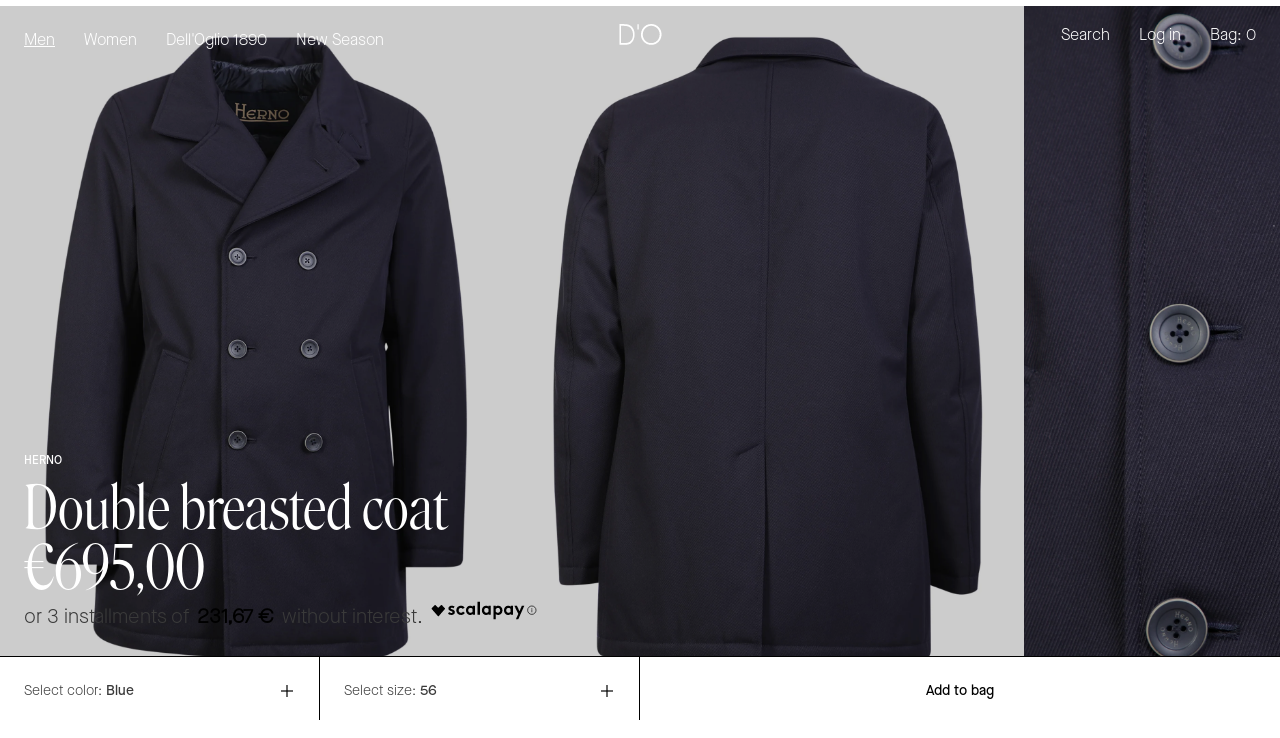

--- FILE ---
content_type: text/html; charset=utf-8
request_url: https://doboutique.com/products/double-breasted-coat-pi000957u-12459-9200
body_size: 44972
content:
<!doctype html>
<html class="no-js" lang="en">
<head>

    <!-- Google Tag Manager -->
    
    <!-- End Google Tag Manager -->
    <!-- Google Tag Manager blocking script from GDPR/CCPA Compliance + Cookie Management App -->
    <script id="gdpr-gtm-blocking-script">
        let isGTMExecuted = false;
        function executeGTM() {
            if(!isGTMExecuted) {
                // The content of Google Tag Manager script goes here
                (function(w,d,s,l,i){w[l]=w[l]||[];w[l].push({'gtm.start':
                new Date().getTime(),event:'gtm.js'});var f=d.getElementsByTagName(s)[0],
                j=d.createElement(s),dl=l!='dataLayer'?'&l='+l:'';j.async=true;j.src=
                'https://www.googletagmanager.com/gtm.js?id='+i+dl;f.parentNode.insertBefore(j,f);
                })(window,document,'script','dataLayer','GTM-N2ZGKMN');
                
                isGTMExecuted = true;
            }
        }
        function checkConsentForGTM(adittionalChecks = 0) {  
            let cpdCookie=(document.cookie.match(/^(?:.*;)?\s*cookieconsent_preferences_disabled(\s*=\s*([^;]+)?)(?:.*)?$/)||[,null])[1];
            if(cpdCookie != null) {
                if(parseInt(cpdCookie.indexOf('marketing')) === -1 && parseInt(cpdCookie.indexOf('analytics')) === -1) {
                executeGTM();
                }
            } else {
                let gdprCache = localStorage.getItem('gdprCache') ? JSON.parse(localStorage.getItem('gdprCache')) : null;
                let gdprCacheConsentSettings = gdprCache && gdprCache.getCookieConsentSettings ? JSON.parse(gdprCache.getCookieConsentSettings) : null;
                let gdprCacheCountryDetection = gdprCache && gdprCache.countryDetection ? JSON.parse(gdprCache.countryDetection) : null;
                let ccsCookie = (document.cookie.match(/^(?:.*;)?\s*cookieconsent_status\s*=\s*([^;]+)(?:.*)?$/)||[,null])[1];
                if((gdprCacheConsentSettings || (gdprCacheCountryDetection && gdprCacheCountryDetection.disable === '1')) && !ccsCookie) {
                if((gdprCacheConsentSettings && gdprCacheConsentSettings.status === 'disabled') || gdprCacheCountryDetection.disable === '1'){
                    executeGTM();
                } else {
                    let initPreferences = parseInt(gdprCacheConsentSettings.checkboxes_behavior);
                    if(initPreferences === 1 || initPreferences === 4) {
                    executeGTM();
                    }
                }
                } else {
                if (adittionalChecks > 0) {
                    setTimeout(function() {
                    checkConsentForGTM(adittionalChecks - 1);
                    }, 1000);
                } else {
                    executeGTM();
                }
                }
            }
        }
    
        checkConsentForGTM(3);
    
        window.addEventListener('click', function (e) {
            if(e.target && (e.target.className == 'cc-btn cc-btn-accept-all' || e.target.className == 'cc-btn cc-allow' || e.target.className == 'cc-btn cc-btn-accept-selected' || e.target.className == 'cc-btn cc-dismiss')) {
                checkConsentForGTM();
            }
        });
    </script>








    

    <!-- Google tag (gtag.js) -->
    <script async src="https://www.googletagmanager.com/gtag/js?id=G-D88JH3LYP3"></script>
    <script>
        window.dataLayer = window.dataLayer || [];
        function gtag(){dataLayer.push(arguments);}
        gtag('js', new Date());

        gtag('config', 'G-D88JH3LYP3');
    </script>
  
    <meta charset="utf-8">
    <meta http-equiv="X-UA-Compatible" content="IE=edge,chrome=1">
    <meta name="viewport" content="width=device-width,initial-scale=1">
    <meta name="theme-color" content="#3a3a3a">

    <link rel="preconnect" href="https://cdn.shopify.com" crossorigin>
    <link rel="preconnect" href="https://fonts.shopifycdn.com" crossorigin>
    <link rel="preconnect" href="https://monorail-edge.shopifysvc.com">

    <!-- jQuery -->
    <script src="https://ajax.googleapis.com/ajax/libs/jquery/3.4.1/jquery.min.js"></script>
    <script src="https://ajax.googleapis.com/ajax/libs/jqueryui/1.11.4/jquery-ui.min.js" type="text/javascript"></script>
    <script src="https://cdnjs.cloudflare.com/ajax/libs/jquery-validate/1.19.0/jquery.validate.min.js" type="text/javascript"></script><link rel="preload" href="//doboutique.com/cdn/shop/t/1/assets/theme.css?v=177806977166289225221667921599" as="style">
    <link rel="stylesheet" href="//doboutique.com/cdn/shop/t/1/assets/custom.css?v=165089646650965065391678203073" type="text/css" media="screen" >
    <link rel="preload" as="font" href="" type="font/woff2" crossorigin>
    <link rel="preload" as="font" href="" type="font/woff2" crossorigin>
    <link rel="preload" as="font" href="" type="font/woff2" crossorigin>
    <link rel="preload" href="//doboutique.com/cdn/shop/t/1/assets/theme.js?v=142605566788909355261677150992" as="script">

    <!-- Slick -->
    <link rel="stylesheet" type="text/css" href="//cdn.jsdelivr.net/npm/slick-carousel@1.8.1/slick/slick.css"/>
    <script type="text/javascript" src="//cdn.jsdelivr.net/npm/slick-carousel@1.8.1/slick/slick.min.js"></script>

    <!-- Choices -->
    <link rel="stylesheet" href="https://cdn.jsdelivr.net/npm/choices.js@9.0.1/public/assets/styles/choices.min.css"/>
    <script src="https://cdn.jsdelivr.net/npm/choices.js@9.0.1/public/assets/scripts/choices.min.js"></script><link rel="canonical" href="https://doboutique.com/products/double-breasted-coat-pi000957u-12459-9200"><link rel="shortcut icon" href="//doboutique.com/cdn/shop/files/LOGO_favicon_32x32.png?v=1669212642" type="image/png"><title>Double breasted coat
&ndash; DELL&#39;OGLIO</title><meta name="description" content="Double-breasted coat by Herno a family history, a world-leading brand, Italian excellence, a guarantee of success."><!-- /snippets/social-meta-tags.liquid -->


<meta property="og:site_name" content="DELL&#39;OGLIO">
<meta property="og:url" content="https://doboutique.com/products/double-breasted-coat-pi000957u-12459-9200">
<meta property="og:title" content="Double breasted coat">
<meta property="og:type" content="product">
<meta property="og:description" content="Double-breasted coat by Herno a family history, a world-leading brand, Italian excellence, a guarantee of success."><meta property="og:image" content="http://doboutique.com/cdn/shop/products/178554-1.jpg?v=1669214003">
  <meta property="og:image:secure_url" content="https://doboutique.com/cdn/shop/products/178554-1.jpg?v=1669214003">
  <meta property="og:image:width" content="1500">
  <meta property="og:image:height" content="2000">
  <meta property="og:price:amount" content="695,00">
  <meta property="og:price:currency" content="EUR">



<meta name="twitter:card" content="summary_large_image">
<meta name="twitter:title" content="Double breasted coat">
<meta name="twitter:description" content="Double-breasted coat by Herno a family history, a world-leading brand, Italian excellence, a guarantee of success.">

    
<style data-shopify>
:root {
    --color-text: #3a3a3a;
    --color-text-rgb: 58, 58, 58;
    --color-body-text: #333232;
    --color-sale-text: #EA0606;
    --color-small-button-text-border: #3a3a3a;
    --color-text-field: #ffffff;
    --color-text-field-text: #000000;
    --color-text-field-text-rgb: 0, 0, 0;

    --color-btn-primary: #3a3a3a;
    --color-btn-primary-darker: #212121;
    --color-btn-primary-text: #000000;

    --color-blankstate: rgba(51, 50, 50, 0.35);
    --color-blankstate-border: rgba(51, 50, 50, 0.2);
    --color-blankstate-background: rgba(51, 50, 50, 0.1);

    --color-text-focus:#606060
;
    --color-overlay-text-focus:#404040
;
    --color-btn-primary-focus:#606060
;
    --color-btn-social-focus:#d2d2d2
;
    --color-small-button-text-border-focus:#606060
;
    --predictive-search-focus:#f2f2f2
;

    --color-body: #ffffff;
    --color-bg: #ffffff;
    --color-bg-rgb: 255, 255, 255;
    --color-bg-alt: rgba(51, 50, 50, 0.05);
    --color-bg-currency-selector: rgba(51, 50, 50, 0.2);

    --color-overlay-title-text: #000000;
    --color-image-overlay: #685858;
    --color-image-overlay-rgb: 104, 88, 88;--opacity-image-overlay: 0.4;--hover-overlay-opacity: 0.8;

    --color-border: #ebebeb;
    --color-border-form: #cccccc;
    --color-border-form-darker: #b3b3b3;

    --slick-img-url: url(//doboutique.com/cdn/shop/t/1/assets/ajax-loader.gif?v=41356863302472015721661242265);

    --font-weight-body--bold: 700;
    --font-weight-body--bolder: 700;

    --font-stack-header: Helvetica, Arial, sans-serif;
    --font-style-header: normal;
    --font-weight-header: 700;

    --font-stack-body: Helvetica, Arial, sans-serif;
    --font-style-body: normal;
    --font-weight-body: 400;

    --font-size-header: 30;

    --font-size-base: 20;

    --font-h1-desktop: 40;
    --font-h1-mobile: 37;
    --font-h2-desktop: 23;
    --font-h2-mobile: 21;
    --font-h3-mobile: 23;
    --font-h4-desktop: 20;
    --font-h4-mobile: 18;
    --font-h5-desktop: 17;
    --font-h5-mobile: 15;
    --font-h6-desktop: 16;
    --font-h6-mobile: 14;

    --font-mega-title-large-desktop: 75;

    --font-rich-text-large: 23;
    --font-rich-text-small: 17;

    
--color-video-bg: #f2f2f2;

    
    --global-color-image-loader-primary: rgba(58, 58, 58, 0.06);
    --global-color-image-loader-secondary: rgba(58, 58, 58, 0.12);
  }
</style>


    <style>*, ::after, ::before {
            box-sizing: border-box
        }

        body {
            margin: 0
        }

        body, html {
            background-color: var(--color-body)
        }

        body, button {
            font-size: calc(var(--font-size-base) * 1px);
            font-family: var(--font-stack-body);
            font-style: var(--font-style-body);
            font-weight: var(--font-weight-body);
            color: var(--color-text);
            line-height: 1.5
        }

        body, button {
            -webkit-font-smoothing: antialiased;
            -webkit-text-size-adjust: 100%
        }

        .border-bottom {
            border-bottom: 1px solid var(--color-border)
        }

        .btn--link {
            background-color: transparent;
            border: 0;
            margin: 0;
            color: var(--color-text);
            text-align: left
        }

        .text-right {
            text-align: right
        }

        .icon {
            display: inline-block;
            width: 20px;
            height: 20px;
            vertical-align: middle;
            fill: currentColor
        }

        .icon__fallback-text, .visually-hidden {
            position: absolute !important;
            overflow: hidden;
            clip: rect(0 0 0 0);
            height: 1px;
            width: 1px;
            margin: -1px;
            padding: 0;
            border: 0
        }

        svg.icon:not(.icon--full-color) circle, svg.icon:not(.icon--full-color) ellipse, svg.icon:not(.icon--full-color) g, svg.icon:not(.icon--full-color) line, svg.icon:not(.icon--full-color) path, svg.icon:not(.icon--full-color) polygon, svg.icon:not(.icon--full-color) polyline, svg.icon:not(.icon--full-color) rect, symbol.icon:not(.icon--full-color) circle, symbol.icon:not(.icon--full-color) ellipse, symbol.icon:not(.icon--full-color) g, symbol.icon:not(.icon--full-color) line, symbol.icon:not(.icon--full-color) path, symbol.icon:not(.icon--full-color) polygon, symbol.icon:not(.icon--full-color) polyline, symbol.icon:not(.icon--full-color) rect {
            fill: inherit;
            stroke: inherit
        }

        li {
            list-style: none
        }

        .list--inline {
            padding: 0;
            margin: 0
        }

        .list--inline > li {
            display: inline-block;
            margin-bottom: 0;
            vertical-align: middle
        }

        a {
            color: var(--color-text);
            text-decoration: none
        }

        .h1, .h2, h1, h2 {
            margin: 0 0 17.5px;
            font-family: var(--font-stack-header);
            font-style: var(--font-style-header);
            font-weight: var(--font-weight-header);
            line-height: 1.2;
            overflow-wrap: break-word;
            word-wrap: break-word
        }

        .h1 a, .h2 a, h1 a, h2 a {
            color: inherit;
            text-decoration: none;
            font-weight: inherit
        }

        .h1, h1 {
            font-size: calc(((var(--font-h1-desktop)) / (var(--font-size-base))) * 1em);
            text-transform: none;
            letter-spacing: 0
        }

        @media only screen and (max-width: 749px) {
            .h1, h1 {
                font-size: calc(((var(--font-h1-mobile)) / (var(--font-size-base))) * 1em)
            }
        }

        .h2, h2 {
            font-size: calc(((var(--font-h2-desktop)) / (var(--font-size-base))) * 1em);
            text-transform: uppercase;
            letter-spacing: .1em
        }

        @media only screen and (max-width: 749px) {
            .h2, h2 {
                font-size: calc(((var(--font-h2-mobile)) / (var(--font-size-base))) * 1em)
            }
        }

        p {
            color: var(--color-body-text);
            margin: 0 0 19.44444px
        }

        @media only screen and (max-width: 749px) {
            p {
                font-size: calc(((var(--font-size-base) - 1) / (var(--font-size-base))) * 1em)
            }
        }

        p:last-child {
            margin-bottom: 0
        }

        @media only screen and (max-width: 749px) {
            .small--hide {
                display: none !important
            }
        }

        .grid {
            list-style: none;
            margin: 0;
            padding: 0;
            margin-left: -30px
        }

        .grid::after {
            content: '';
            display: table;
            clear: both
        }

        @media only screen and (max-width: 749px) {
            .grid {
                margin-left: -22px
            }
        }

        .grid::after {
            content: '';
            display: table;
            clear: both
        }

        .grid--no-gutters {
            margin-left: 0
        }

        .grid--no-gutters .grid__item {
            padding-left: 0
        }

        .grid--table {
            display: table;
            table-layout: fixed;
            width: 100%
        }

        .grid--table > .grid__item {
            float: none;
            display: table-cell;
            vertical-align: middle
        }

        .grid__item {
            float: left;
            padding-left: 30px;
            width: 100%
        }

        @media only screen and (max-width: 749px) {
            .grid__item {
                padding-left: 22px
            }
        }

        .grid__item[class*="--push"] {
            position: relative
        }

        @media only screen and (min-width: 750px) {
            .medium-up--one-quarter {
                width: 25%
            }

            .medium-up--push-one-third {
                width: 33.33%
            }

            .medium-up--one-half {
                width: 50%
            }

            .medium-up--push-one-third {
                left: 33.33%;
                position: relative
            }
        }

        .site-header {
            position: relative;
            
        }

        @media only screen and (max-width: 749px) {
            .site-header {
                border-bottom: 1px solid var(--color-border)
            }
        }

        @media only screen and (min-width: 750px) {
            .site-header {
                padding: 0 55px
            }

            .site-header.logo--center {
                padding-top: 30px
            }
        }

        .site-header__logo {
            margin: 15px 0
        }

        .logo-align--center .site-header__logo {
            text-align: center;
            margin: 0 auto
        }

        @media only screen and (max-width: 749px) {
            .logo-align--center .site-header__logo {
                text-align: left;
                margin: 15px 0
            }
        }

        @media only screen and (max-width: 749px) {
            .site-header__logo {
                padding-left: 22px;
                text-align: left
            }

            .site-header__logo img {
                margin: 0
            }
        }

        .site-header__logo-link {
            display: inline-block;
            word-break: break-word
        }

        @media only screen and (min-width: 750px) {
            .logo-align--center .site-header__logo-link {
                margin: 0 auto
            }
        }

        .site-header__logo-image {
            display: block
        }

        @media only screen and (min-width: 750px) {
            .site-header__logo-image {
                margin: 0 auto
            }
        }

        .site-header__logo-image img {
            width: 100%
        }

        .site-header__logo-image--centered img {
            margin: 0 auto
        }

        .site-header__logo img {
            display: block
        }

        .site-header__icons {
            position: relative;
            white-space: nowrap
        }

        @media only screen and (max-width: 749px) {
            .site-header__icons {
                width: auto;
                padding-right: 13px
            }

            .site-header__icons .btn--link, .site-header__icons .site-header__cart {
                font-size: calc(((var(--font-size-base)) / (var(--font-size-base))) * 1em)
            }
        }

        .site-header__icons-wrapper {
            position: relative;
            display: -webkit-flex;
            display: -ms-flexbox;
            display: flex;
            width: 100%;
            -ms-flex-align: center;
            -webkit-align-items: center;
            -moz-align-items: center;
            -ms-align-items: center;
            -o-align-items: center;
            align-items: center;
            -webkit-justify-content: flex-end;
            -ms-justify-content: flex-end;
            justify-content: flex-end
        }

        .site-header__account, .site-header__cart, .site-header__search {
            position: relative
        }

        .site-header__search.site-header__icon {
            display: none
        }

        @media only screen and (min-width: 1400px) {
            .site-header__search.site-header__icon {
                display: block
            }
        }

        .site-header__search-toggle {
            display: block
        }

        @media only screen and (min-width: 750px) {
            .site-header__account, .site-header__cart {
                padding: 10px 11px
            }
        }

        .site-header__cart-title, .site-header__search-title {
            position: absolute !important;
            overflow: hidden;
            clip: rect(0 0 0 0);
            height: 1px;
            width: 1px;
            margin: -1px;
            padding: 0;
            border: 0;
            display: block;
            vertical-align: middle
        }

        .site-header__cart-title {
            margin-right: 3px
        }

        .site-header__cart-count {
            display: flex;
            align-items: center;
            justify-content: center;
            position: absolute;
            right: .4rem;
            top: .2rem;
            font-weight: 700;
            background-color: var(--color-btn-primary);
            color: var(--color-btn-primary-text);
            border-radius: 50%;
            min-width: 1em;
            height: 1em
        }

        .site-header__cart-count span {
            font-family: HelveticaNeue, "Helvetica Neue", Helvetica, Arial, sans-serif;
            font-size: calc(11em / 16);
            line-height: 1
        }

        @media only screen and (max-width: 749px) {
            .site-header__cart-count {
                top: calc(7em / 16);
                right: 0;
                border-radius: 50%;
                min-width: calc(19em / 16);
                height: calc(19em / 16)
            }
        }

        @media only screen and (max-width: 749px) {
            .site-header__cart-count span {
                padding: .25em calc(6em / 16);
                font-size: 12px
            }
        }

        .site-header__menu {
            display: none
        }

        @media only screen and (max-width: 749px) {
            .site-header__icon {
                display: inline-block;
                vertical-align: middle;
                padding: 10px 11px;
                margin: 0
            }
        }

        @media only screen and (min-width: 750px) {
            .site-header__icon .icon-search {
                margin-right: 3px
            }
        }

        .announcement-bar {
            z-index: 10;
            position: relative;
            text-align: center;
            border-bottom: 1px solid transparent;
            padding: 2px
        }

        .announcement-bar__link {
            display: block
        }

        .announcement-bar__message {
            display: block;
            padding: 11px 22px;
            font-size: calc(((16) / (var(--font-size-base))) * 1em);
            font-weight: var(--font-weight-header)
        }

        @media only screen and (min-width: 750px) {
            .announcement-bar__message {
                padding-left: 55px;
                padding-right: 55px
            }
        }

        .site-nav {
            position: relative;
            padding: 0;
            text-align: center;
            margin: 25px 0
        }

        .site-nav a {
            padding: 3px 10px
        }

        .site-nav__link {
            display: block;
            white-space: nowrap
        }

        .site-nav--centered .site-nav__link {
            padding-top: 0
        }

        .site-nav__link .icon-chevron-down {
            width: calc(8em / 16);
            height: calc(8em / 16);
            margin-left: .5rem
        }

        .site-nav__label {
            border-bottom: 1px solid transparent
        }

        .site-nav__link--active .site-nav__label {
            border-bottom-color: var(--color-text)
        }

        .site-nav__link--button {
            border: none;
            background-color: transparent;
            padding: 3px 10px
        }

        .site-header__mobile-nav {
            z-index: 11;
            position: relative;
            
        }

        @media only screen and (max-width: 749px) {
            .site-header__mobile-nav {
                display: -webkit-flex;
                display: -ms-flexbox;
                display: flex;
                width: 100%;
                -ms-flex-align: center;
                -webkit-align-items: center;
                -moz-align-items: center;
                -ms-align-items: center;
                -o-align-items: center;
                align-items: center
            }
        }

        .mobile-nav--open .icon-close {
            display: none
        }

        .main-content {
            opacity: 0
        }

        .main-content .shopify-section {
            display: none
        }

        .main-content .shopify-section:first-child {
            display: inherit
        }

        .critical-hidden {
            display: none
        }</style>

    <script>
        window.performance.mark('debut:theme_stylesheet_loaded.start');

        function onLoadStylesheet() {
            performance.mark('debut:theme_stylesheet_loaded.end');
            performance.measure('debut:theme_stylesheet_loaded', 'debut:theme_stylesheet_loaded.start', 'debut:theme_stylesheet_loaded.end');

            var url = "//doboutique.com/cdn/shop/t/1/assets/theme.css?v=177806977166289225221667921599";
            var link = document.querySelector('link[href="' + url + '"]');
            link.loaded = true;
            link.dispatchEvent(new Event('load'));
        }
    </script>

    <link rel="stylesheet" href="//doboutique.com/cdn/shop/t/1/assets/theme.css?v=177806977166289225221667921599" type="text/css" media="print"
          onload="this.media='all';onLoadStylesheet()">

    <style>
        
        
        
        
        
        
    </style>

    <script>const moneyFormat = "€{{amount_with_comma_separator}}"
var theme = {
            breakpoints: {
                medium: 750,
                large: 990,
                widescreen: 1400
            },
            strings: {
                addToCart: "Add to bag",
                soldOut: "Sold out",
                unavailable: "Not available",
                regularPrice: "Regular price",
                salePrice: "Sale price",
                sale: "Sale",
                fromLowestPrice: "from [price]",
                vendor: "Vendor",
                showMore: "Show More",
                showLess: "Show Less",
                searchFor: "Your search for",
                addressError: "Error looking up that address",
                addressNoResults: "No results for that address",
                addressQueryLimit: "You have exceeded the Google API usage limit. Consider upgrading to a \u003ca href=\"https:\/\/developers.google.com\/maps\/premium\/usage-limits\"\u003ePremium Plan\u003c\/a\u003e.",
                authError: "There was a problem authenticating your Google Maps account.",
                newWindow: "Opens in a new window.",
                external: "Opens external website.",
                newWindowExternal: "Opens external website in a new window.",
                removeLabel: "Remove [product]",
                update: "Update",
                quantity: "Quantity",
                discountedTotal: "Discounted total",
                regularTotal: "Regular total",
                priceColumn: "See Price column for discount details.",
                quantityMinimumMessage: "Quantity must be 1 or more",
                cartError: "There was an error while updating your cart. Please try again.",
                removedItemMessage: "Removed \u003cspan class=\"cart__removed-product-details\"\u003e([quantity]) [link]\u003c\/span\u003e from your cart.",
                unitPrice: "Unit price",
                unitPriceSeparator: "per",
                oneCartCount: "1 item",
                otherCartCount: "[count] items",
                quantityLabel: "Quantity: [count]",
                products: "Products",
                loading: "Loading",
                number_of_results: "[result_number] of [results_count]",
                number_of_results_found: "revealed \u003cb\u003e[results_count]\u003c\/b\u003e results",
                one_result_found: "1 result found",
                paginatorCurentPage: "[current_page] of [pages]"
            },
            moneyFormat: moneyFormat,
            moneyFormatWithCurrency: "€{{amount_with_comma_separator}} EUR",
            settings: {
                predictiveSearchEnabled: true,
                predictiveSearchShowPrice: false,
                predictiveSearchShowVendor: false
            },
            stylesheet: "//doboutique.com/cdn/shop/t/1/assets/theme.css?v=177806977166289225221667921599"
        };document.documentElement.className = document.documentElement.className.replace('no-js', 'js');
    </script><script src="//doboutique.com/cdn/shop/t/1/assets/theme.js?v=142605566788909355261677150992" defer="defer"></script>

    <script type="text/javascript">
        if (window.MSInputMethodContext && document.documentMode) {
            var scripts = document.getElementsByTagName('script')[0];
            var polyfill = document.createElement("script");
            polyfill.defer = true;
            polyfill.src = "//doboutique.com/cdn/shop/t/1/assets/ie11CustomProperties.min.js?9767";

            scripts.parentNode.insertBefore(polyfill, scripts);
        }
    </script>

    <script>window.performance && window.performance.mark && window.performance.mark('shopify.content_for_header.start');</script><meta name="facebook-domain-verification" content="xl7m6wc6vmjym1x7xkb0x1ey3i9m03">
<meta id="shopify-digital-wallet" name="shopify-digital-wallet" content="/65762066654/digital_wallets/dialog">
<meta name="shopify-checkout-api-token" content="dfb0974e437f8298a1bd51fb3c298b38">
<meta id="in-context-paypal-metadata" data-shop-id="65762066654" data-venmo-supported="false" data-environment="production" data-locale="en_US" data-paypal-v4="true" data-currency="EUR">
<link rel="alternate" hreflang="x-default" href="https://doboutique.com/products/double-breasted-coat-pi000957u-12459-9200">
<link rel="alternate" hreflang="en-IT" href="https://doboutique.com/products/double-breasted-coat-pi000957u-12459-9200">
<link rel="alternate" hreflang="it-IT" href="https://doboutique.com/it/products/double-breasted-coat-pi000957u-12459-9200">
<link rel="alternate" hreflang="ja-IT" href="https://doboutique.com/ja/products/double-breasted-coat-pi000957u-12459-9200">
<link rel="alternate" hreflang="ko-IT" href="https://doboutique.com/ko/products/double-breasted-coat-pi000957u-12459-9200">
<link rel="alternate" hreflang="zh-Hans-IT" href="https://doboutique.com/zh/products/double-breasted-coat-pi000957u-12459-9200">
<link rel="alternate" type="application/json+oembed" href="https://doboutique.com/products/double-breasted-coat-pi000957u-12459-9200.oembed">
<script async="async" src="/checkouts/internal/preloads.js?locale=en-IT"></script>
<link rel="preconnect" href="https://shop.app" crossorigin="anonymous">
<script async="async" src="https://shop.app/checkouts/internal/preloads.js?locale=en-IT&shop_id=65762066654" crossorigin="anonymous"></script>
<script id="apple-pay-shop-capabilities" type="application/json">{"shopId":65762066654,"countryCode":"IT","currencyCode":"EUR","merchantCapabilities":["supports3DS"],"merchantId":"gid:\/\/shopify\/Shop\/65762066654","merchantName":"DELL'OGLIO","requiredBillingContactFields":["postalAddress","email","phone"],"requiredShippingContactFields":["postalAddress","email","phone"],"shippingType":"shipping","supportedNetworks":["visa","maestro","masterCard","amex"],"total":{"type":"pending","label":"DELL'OGLIO","amount":"1.00"},"shopifyPaymentsEnabled":true,"supportsSubscriptions":true}</script>
<script id="shopify-features" type="application/json">{"accessToken":"dfb0974e437f8298a1bd51fb3c298b38","betas":["rich-media-storefront-analytics"],"domain":"doboutique.com","predictiveSearch":true,"shopId":65762066654,"locale":"en"}</script>
<script>var Shopify = Shopify || {};
Shopify.shop = "delloglio-store.myshopify.com";
Shopify.locale = "en";
Shopify.currency = {"active":"EUR","rate":"1.0"};
Shopify.country = "IT";
Shopify.theme = {"name":"Dell'Oglio Theme","id":134318719198,"schema_name":"Debut","schema_version":"17.14.1","theme_store_id":887,"role":"main"};
Shopify.theme.handle = "null";
Shopify.theme.style = {"id":null,"handle":null};
Shopify.cdnHost = "doboutique.com/cdn";
Shopify.routes = Shopify.routes || {};
Shopify.routes.root = "/";</script>
<script type="module">!function(o){(o.Shopify=o.Shopify||{}).modules=!0}(window);</script>
<script>!function(o){function n(){var o=[];function n(){o.push(Array.prototype.slice.apply(arguments))}return n.q=o,n}var t=o.Shopify=o.Shopify||{};t.loadFeatures=n(),t.autoloadFeatures=n()}(window);</script>
<script>
  window.ShopifyPay = window.ShopifyPay || {};
  window.ShopifyPay.apiHost = "shop.app\/pay";
  window.ShopifyPay.redirectState = null;
</script>
<script id="shop-js-analytics" type="application/json">{"pageType":"product"}</script>
<script defer="defer" async type="module" src="//doboutique.com/cdn/shopifycloud/shop-js/modules/v2/client.init-shop-cart-sync_D0dqhulL.en.esm.js"></script>
<script defer="defer" async type="module" src="//doboutique.com/cdn/shopifycloud/shop-js/modules/v2/chunk.common_CpVO7qML.esm.js"></script>
<script type="module">
  await import("//doboutique.com/cdn/shopifycloud/shop-js/modules/v2/client.init-shop-cart-sync_D0dqhulL.en.esm.js");
await import("//doboutique.com/cdn/shopifycloud/shop-js/modules/v2/chunk.common_CpVO7qML.esm.js");

  window.Shopify.SignInWithShop?.initShopCartSync?.({"fedCMEnabled":true,"windoidEnabled":true});

</script>
<script>
  window.Shopify = window.Shopify || {};
  if (!window.Shopify.featureAssets) window.Shopify.featureAssets = {};
  window.Shopify.featureAssets['shop-js'] = {"shop-cart-sync":["modules/v2/client.shop-cart-sync_D9bwt38V.en.esm.js","modules/v2/chunk.common_CpVO7qML.esm.js"],"init-fed-cm":["modules/v2/client.init-fed-cm_BJ8NPuHe.en.esm.js","modules/v2/chunk.common_CpVO7qML.esm.js"],"init-shop-email-lookup-coordinator":["modules/v2/client.init-shop-email-lookup-coordinator_pVrP2-kG.en.esm.js","modules/v2/chunk.common_CpVO7qML.esm.js"],"shop-cash-offers":["modules/v2/client.shop-cash-offers_CNh7FWN-.en.esm.js","modules/v2/chunk.common_CpVO7qML.esm.js","modules/v2/chunk.modal_DKF6x0Jh.esm.js"],"init-shop-cart-sync":["modules/v2/client.init-shop-cart-sync_D0dqhulL.en.esm.js","modules/v2/chunk.common_CpVO7qML.esm.js"],"init-windoid":["modules/v2/client.init-windoid_DaoAelzT.en.esm.js","modules/v2/chunk.common_CpVO7qML.esm.js"],"shop-toast-manager":["modules/v2/client.shop-toast-manager_1DND8Tac.en.esm.js","modules/v2/chunk.common_CpVO7qML.esm.js"],"pay-button":["modules/v2/client.pay-button_CFeQi1r6.en.esm.js","modules/v2/chunk.common_CpVO7qML.esm.js"],"shop-button":["modules/v2/client.shop-button_Ca94MDdQ.en.esm.js","modules/v2/chunk.common_CpVO7qML.esm.js"],"shop-login-button":["modules/v2/client.shop-login-button_DPYNfp1Z.en.esm.js","modules/v2/chunk.common_CpVO7qML.esm.js","modules/v2/chunk.modal_DKF6x0Jh.esm.js"],"avatar":["modules/v2/client.avatar_BTnouDA3.en.esm.js"],"shop-follow-button":["modules/v2/client.shop-follow-button_BMKh4nJE.en.esm.js","modules/v2/chunk.common_CpVO7qML.esm.js","modules/v2/chunk.modal_DKF6x0Jh.esm.js"],"init-customer-accounts-sign-up":["modules/v2/client.init-customer-accounts-sign-up_CJXi5kRN.en.esm.js","modules/v2/client.shop-login-button_DPYNfp1Z.en.esm.js","modules/v2/chunk.common_CpVO7qML.esm.js","modules/v2/chunk.modal_DKF6x0Jh.esm.js"],"init-shop-for-new-customer-accounts":["modules/v2/client.init-shop-for-new-customer-accounts_BoBxkgWu.en.esm.js","modules/v2/client.shop-login-button_DPYNfp1Z.en.esm.js","modules/v2/chunk.common_CpVO7qML.esm.js","modules/v2/chunk.modal_DKF6x0Jh.esm.js"],"init-customer-accounts":["modules/v2/client.init-customer-accounts_DCuDTzpR.en.esm.js","modules/v2/client.shop-login-button_DPYNfp1Z.en.esm.js","modules/v2/chunk.common_CpVO7qML.esm.js","modules/v2/chunk.modal_DKF6x0Jh.esm.js"],"checkout-modal":["modules/v2/client.checkout-modal_U_3e4VxF.en.esm.js","modules/v2/chunk.common_CpVO7qML.esm.js","modules/v2/chunk.modal_DKF6x0Jh.esm.js"],"lead-capture":["modules/v2/client.lead-capture_DEgn0Z8u.en.esm.js","modules/v2/chunk.common_CpVO7qML.esm.js","modules/v2/chunk.modal_DKF6x0Jh.esm.js"],"shop-login":["modules/v2/client.shop-login_CoM5QKZ_.en.esm.js","modules/v2/chunk.common_CpVO7qML.esm.js","modules/v2/chunk.modal_DKF6x0Jh.esm.js"],"payment-terms":["modules/v2/client.payment-terms_BmrqWn8r.en.esm.js","modules/v2/chunk.common_CpVO7qML.esm.js","modules/v2/chunk.modal_DKF6x0Jh.esm.js"]};
</script>
<script>(function() {
  var isLoaded = false;
  function asyncLoad() {
    if (isLoaded) return;
    isLoaded = true;
    var urls = ["\/\/www.powr.io\/powr.js?powr-token=delloglio-store.myshopify.com\u0026external-type=shopify\u0026shop=delloglio-store.myshopify.com","https:\/\/call.chatra.io\/shopify?chatraId=qDL4ReEcjrM79As6n\u0026shop=delloglio-store.myshopify.com","https:\/\/zooomyapps.com\/wishlist\/ZooomyOrders.js?shop=delloglio-store.myshopify.com","https:\/\/ecommplugins-scripts.trustpilot.com\/v2.1\/js\/header.min.js?settings=eyJrZXkiOiJhT29EdnJPSTdwQ0Y2NURTIiwicyI6Im5vbmUifQ==\u0026shop=delloglio-store.myshopify.com","https:\/\/ecommplugins-trustboxsettings.trustpilot.com\/delloglio-store.myshopify.com.js?settings=1671791205225\u0026shop=delloglio-store.myshopify.com","https:\/\/widget.trustpilot.com\/bootstrap\/v5\/tp.widget.sync.bootstrap.min.js?shop=delloglio-store.myshopify.com","https:\/\/widget.trustpilot.com\/bootstrap\/v5\/tp.widget.sync.bootstrap.min.js?shop=delloglio-store.myshopify.com","https:\/\/widget.trustpilot.com\/bootstrap\/v5\/tp.widget.sync.bootstrap.min.js?shop=delloglio-store.myshopify.com","https:\/\/widget.trustpilot.com\/bootstrap\/v5\/tp.widget.sync.bootstrap.min.js?shop=delloglio-store.myshopify.com","https:\/\/s3.eu-west-1.amazonaws.com\/production-klarna-il-shopify-osm\/a6c5e37d3b587ca7438f15aa90b429b47085a035\/delloglio-store.myshopify.com-1708626930590.js?shop=delloglio-store.myshopify.com"];
    for (var i = 0; i < urls.length; i++) {
      var s = document.createElement('script');
      s.type = 'text/javascript';
      s.async = true;
      s.src = urls[i];
      var x = document.getElementsByTagName('script')[0];
      x.parentNode.insertBefore(s, x);
    }
  };
  if(window.attachEvent) {
    window.attachEvent('onload', asyncLoad);
  } else {
    window.addEventListener('load', asyncLoad, false);
  }
})();</script>
<script id="__st">var __st={"a":65762066654,"offset":3600,"reqid":"5eced503-2eef-442c-8324-45581d38ac5a-1764741813","pageurl":"doboutique.com\/products\/double-breasted-coat-pi000957u-12459-9200","u":"ecd64d2f4786","p":"product","rtyp":"product","rid":7882447126750};</script>
<script>window.ShopifyPaypalV4VisibilityTracking = true;</script>
<script id="captcha-bootstrap">!function(){'use strict';const t='contact',e='account',n='new_comment',o=[[t,t],['blogs',n],['comments',n],[t,'customer']],c=[[e,'customer_login'],[e,'guest_login'],[e,'recover_customer_password'],[e,'create_customer']],r=t=>t.map((([t,e])=>`form[action*='/${t}']:not([data-nocaptcha='true']) input[name='form_type'][value='${e}']`)).join(','),a=t=>()=>t?[...document.querySelectorAll(t)].map((t=>t.form)):[];function s(){const t=[...o],e=r(t);return a(e)}const i='password',u='form_key',d=['recaptcha-v3-token','g-recaptcha-response','h-captcha-response',i],f=()=>{try{return window.sessionStorage}catch{return}},m='__shopify_v',_=t=>t.elements[u];function p(t,e,n=!1){try{const o=window.sessionStorage,c=JSON.parse(o.getItem(e)),{data:r}=function(t){const{data:e,action:n}=t;return t[m]||n?{data:e,action:n}:{data:t,action:n}}(c);for(const[e,n]of Object.entries(r))t.elements[e]&&(t.elements[e].value=n);n&&o.removeItem(e)}catch(o){console.error('form repopulation failed',{error:o})}}const l='form_type',E='cptcha';function T(t){t.dataset[E]=!0}const w=window,h=w.document,L='Shopify',v='ce_forms',y='captcha';let A=!1;((t,e)=>{const n=(g='f06e6c50-85a8-45c8-87d0-21a2b65856fe',I='https://cdn.shopify.com/shopifycloud/storefront-forms-hcaptcha/ce_storefront_forms_captcha_hcaptcha.v1.5.2.iife.js',D={infoText:'Protected by hCaptcha',privacyText:'Privacy',termsText:'Terms'},(t,e,n)=>{const o=w[L][v],c=o.bindForm;if(c)return c(t,g,e,D).then(n);var r;o.q.push([[t,g,e,D],n]),r=I,A||(h.body.append(Object.assign(h.createElement('script'),{id:'captcha-provider',async:!0,src:r})),A=!0)});var g,I,D;w[L]=w[L]||{},w[L][v]=w[L][v]||{},w[L][v].q=[],w[L][y]=w[L][y]||{},w[L][y].protect=function(t,e){n(t,void 0,e),T(t)},Object.freeze(w[L][y]),function(t,e,n,w,h,L){const[v,y,A,g]=function(t,e,n){const i=e?o:[],u=t?c:[],d=[...i,...u],f=r(d),m=r(i),_=r(d.filter((([t,e])=>n.includes(e))));return[a(f),a(m),a(_),s()]}(w,h,L),I=t=>{const e=t.target;return e instanceof HTMLFormElement?e:e&&e.form},D=t=>v().includes(t);t.addEventListener('submit',(t=>{const e=I(t);if(!e)return;const n=D(e)&&!e.dataset.hcaptchaBound&&!e.dataset.recaptchaBound,o=_(e),c=g().includes(e)&&(!o||!o.value);(n||c)&&t.preventDefault(),c&&!n&&(function(t){try{if(!f())return;!function(t){const e=f();if(!e)return;const n=_(t);if(!n)return;const o=n.value;o&&e.removeItem(o)}(t);const e=Array.from(Array(32),(()=>Math.random().toString(36)[2])).join('');!function(t,e){_(t)||t.append(Object.assign(document.createElement('input'),{type:'hidden',name:u})),t.elements[u].value=e}(t,e),function(t,e){const n=f();if(!n)return;const o=[...t.querySelectorAll(`input[type='${i}']`)].map((({name:t})=>t)),c=[...d,...o],r={};for(const[a,s]of new FormData(t).entries())c.includes(a)||(r[a]=s);n.setItem(e,JSON.stringify({[m]:1,action:t.action,data:r}))}(t,e)}catch(e){console.error('failed to persist form',e)}}(e),e.submit())}));const S=(t,e)=>{t&&!t.dataset[E]&&(n(t,e.some((e=>e===t))),T(t))};for(const o of['focusin','change'])t.addEventListener(o,(t=>{const e=I(t);D(e)&&S(e,y())}));const B=e.get('form_key'),M=e.get(l),P=B&&M;t.addEventListener('DOMContentLoaded',(()=>{const t=y();if(P)for(const e of t)e.elements[l].value===M&&p(e,B);[...new Set([...A(),...v().filter((t=>'true'===t.dataset.shopifyCaptcha))])].forEach((e=>S(e,t)))}))}(h,new URLSearchParams(w.location.search),n,t,e,['guest_login'])})(!0,!0)}();</script>
<script integrity="sha256-52AcMU7V7pcBOXWImdc/TAGTFKeNjmkeM1Pvks/DTgc=" data-source-attribution="shopify.loadfeatures" defer="defer" src="//doboutique.com/cdn/shopifycloud/storefront/assets/storefront/load_feature-81c60534.js" crossorigin="anonymous"></script>
<script crossorigin="anonymous" defer="defer" src="//doboutique.com/cdn/shopifycloud/storefront/assets/shopify_pay/storefront-65b4c6d7.js?v=20250812"></script>
<script data-source-attribution="shopify.dynamic_checkout.dynamic.init">var Shopify=Shopify||{};Shopify.PaymentButton=Shopify.PaymentButton||{isStorefrontPortableWallets:!0,init:function(){window.Shopify.PaymentButton.init=function(){};var t=document.createElement("script");t.src="https://doboutique.com/cdn/shopifycloud/portable-wallets/latest/portable-wallets.en.js",t.type="module",document.head.appendChild(t)}};
</script>
<script data-source-attribution="shopify.dynamic_checkout.buyer_consent">
  function portableWalletsHideBuyerConsent(e){var t=document.getElementById("shopify-buyer-consent"),n=document.getElementById("shopify-subscription-policy-button");t&&n&&(t.classList.add("hidden"),t.setAttribute("aria-hidden","true"),n.removeEventListener("click",e))}function portableWalletsShowBuyerConsent(e){var t=document.getElementById("shopify-buyer-consent"),n=document.getElementById("shopify-subscription-policy-button");t&&n&&(t.classList.remove("hidden"),t.removeAttribute("aria-hidden"),n.addEventListener("click",e))}window.Shopify?.PaymentButton&&(window.Shopify.PaymentButton.hideBuyerConsent=portableWalletsHideBuyerConsent,window.Shopify.PaymentButton.showBuyerConsent=portableWalletsShowBuyerConsent);
</script>
<script data-source-attribution="shopify.dynamic_checkout.cart.bootstrap">document.addEventListener("DOMContentLoaded",(function(){function t(){return document.querySelector("shopify-accelerated-checkout-cart, shopify-accelerated-checkout")}if(t())Shopify.PaymentButton.init();else{new MutationObserver((function(e,n){t()&&(Shopify.PaymentButton.init(),n.disconnect())})).observe(document.body,{childList:!0,subtree:!0})}}));
</script>
<script id='scb4127' type='text/javascript' async='' src='https://doboutique.com/cdn/shopifycloud/privacy-banner/storefront-banner.js'></script><link id="shopify-accelerated-checkout-styles" rel="stylesheet" media="screen" href="https://doboutique.com/cdn/shopifycloud/portable-wallets/latest/accelerated-checkout-backwards-compat.css" crossorigin="anonymous">
<style id="shopify-accelerated-checkout-cart">
        #shopify-buyer-consent {
  margin-top: 1em;
  display: inline-block;
  width: 100%;
}

#shopify-buyer-consent.hidden {
  display: none;
}

#shopify-subscription-policy-button {
  background: none;
  border: none;
  padding: 0;
  text-decoration: underline;
  font-size: inherit;
  cursor: pointer;
}

#shopify-subscription-policy-button::before {
  box-shadow: none;
}

      </style>

<script>window.performance && window.performance.mark && window.performance.mark('shopify.content_for_header.end');</script>
    <meta name="google-site-verification" content="UlqMWOIo1JDAJMqzWP6DHbfDg_oMiWrd33Za9uSwUXc" />
<script src="https://cdn.shopify.com/extensions/6da6ffdd-cf2b-4a18-80e5-578ff81399ca/klarna-on-site-messaging-33/assets/index.js" type="text/javascript" defer="defer"></script>
<link href="https://monorail-edge.shopifysvc.com" rel="dns-prefetch">
<script>(function(){if ("sendBeacon" in navigator && "performance" in window) {try {var session_token_from_headers = performance.getEntriesByType('navigation')[0].serverTiming.find(x => x.name == '_s').description;} catch {var session_token_from_headers = undefined;}var session_cookie_matches = document.cookie.match(/_shopify_s=([^;]*)/);var session_token_from_cookie = session_cookie_matches && session_cookie_matches.length === 2 ? session_cookie_matches[1] : "";var session_token = session_token_from_headers || session_token_from_cookie || "";function handle_abandonment_event(e) {var entries = performance.getEntries().filter(function(entry) {return /monorail-edge.shopifysvc.com/.test(entry.name);});if (!window.abandonment_tracked && entries.length === 0) {window.abandonment_tracked = true;var currentMs = Date.now();var navigation_start = performance.timing.navigationStart;var payload = {shop_id: 65762066654,url: window.location.href,navigation_start,duration: currentMs - navigation_start,session_token,page_type: "product"};window.navigator.sendBeacon("https://monorail-edge.shopifysvc.com/v1/produce", JSON.stringify({schema_id: "online_store_buyer_site_abandonment/1.1",payload: payload,metadata: {event_created_at_ms: currentMs,event_sent_at_ms: currentMs}}));}}window.addEventListener('pagehide', handle_abandonment_event);}}());</script>
<script id="web-pixels-manager-setup">(function e(e,d,r,n,o){if(void 0===o&&(o={}),!Boolean(null===(a=null===(i=window.Shopify)||void 0===i?void 0:i.analytics)||void 0===a?void 0:a.replayQueue)){var i,a;window.Shopify=window.Shopify||{};var t=window.Shopify;t.analytics=t.analytics||{};var s=t.analytics;s.replayQueue=[],s.publish=function(e,d,r){return s.replayQueue.push([e,d,r]),!0};try{self.performance.mark("wpm:start")}catch(e){}var l=function(){var e={modern:/Edge?\/(1{2}[4-9]|1[2-9]\d|[2-9]\d{2}|\d{4,})\.\d+(\.\d+|)|Firefox\/(1{2}[4-9]|1[2-9]\d|[2-9]\d{2}|\d{4,})\.\d+(\.\d+|)|Chrom(ium|e)\/(9{2}|\d{3,})\.\d+(\.\d+|)|(Maci|X1{2}).+ Version\/(15\.\d+|(1[6-9]|[2-9]\d|\d{3,})\.\d+)([,.]\d+|)( \(\w+\)|)( Mobile\/\w+|) Safari\/|Chrome.+OPR\/(9{2}|\d{3,})\.\d+\.\d+|(CPU[ +]OS|iPhone[ +]OS|CPU[ +]iPhone|CPU IPhone OS|CPU iPad OS)[ +]+(15[._]\d+|(1[6-9]|[2-9]\d|\d{3,})[._]\d+)([._]\d+|)|Android:?[ /-](13[3-9]|1[4-9]\d|[2-9]\d{2}|\d{4,})(\.\d+|)(\.\d+|)|Android.+Firefox\/(13[5-9]|1[4-9]\d|[2-9]\d{2}|\d{4,})\.\d+(\.\d+|)|Android.+Chrom(ium|e)\/(13[3-9]|1[4-9]\d|[2-9]\d{2}|\d{4,})\.\d+(\.\d+|)|SamsungBrowser\/([2-9]\d|\d{3,})\.\d+/,legacy:/Edge?\/(1[6-9]|[2-9]\d|\d{3,})\.\d+(\.\d+|)|Firefox\/(5[4-9]|[6-9]\d|\d{3,})\.\d+(\.\d+|)|Chrom(ium|e)\/(5[1-9]|[6-9]\d|\d{3,})\.\d+(\.\d+|)([\d.]+$|.*Safari\/(?![\d.]+ Edge\/[\d.]+$))|(Maci|X1{2}).+ Version\/(10\.\d+|(1[1-9]|[2-9]\d|\d{3,})\.\d+)([,.]\d+|)( \(\w+\)|)( Mobile\/\w+|) Safari\/|Chrome.+OPR\/(3[89]|[4-9]\d|\d{3,})\.\d+\.\d+|(CPU[ +]OS|iPhone[ +]OS|CPU[ +]iPhone|CPU IPhone OS|CPU iPad OS)[ +]+(10[._]\d+|(1[1-9]|[2-9]\d|\d{3,})[._]\d+)([._]\d+|)|Android:?[ /-](13[3-9]|1[4-9]\d|[2-9]\d{2}|\d{4,})(\.\d+|)(\.\d+|)|Mobile Safari.+OPR\/([89]\d|\d{3,})\.\d+\.\d+|Android.+Firefox\/(13[5-9]|1[4-9]\d|[2-9]\d{2}|\d{4,})\.\d+(\.\d+|)|Android.+Chrom(ium|e)\/(13[3-9]|1[4-9]\d|[2-9]\d{2}|\d{4,})\.\d+(\.\d+|)|Android.+(UC? ?Browser|UCWEB|U3)[ /]?(15\.([5-9]|\d{2,})|(1[6-9]|[2-9]\d|\d{3,})\.\d+)\.\d+|SamsungBrowser\/(5\.\d+|([6-9]|\d{2,})\.\d+)|Android.+MQ{2}Browser\/(14(\.(9|\d{2,})|)|(1[5-9]|[2-9]\d|\d{3,})(\.\d+|))(\.\d+|)|K[Aa][Ii]OS\/(3\.\d+|([4-9]|\d{2,})\.\d+)(\.\d+|)/},d=e.modern,r=e.legacy,n=navigator.userAgent;return n.match(d)?"modern":n.match(r)?"legacy":"unknown"}(),u="modern"===l?"modern":"legacy",c=(null!=n?n:{modern:"",legacy:""})[u],f=function(e){return[e.baseUrl,"/wpm","/b",e.hashVersion,"modern"===e.buildTarget?"m":"l",".js"].join("")}({baseUrl:d,hashVersion:r,buildTarget:u}),m=function(e){var d=e.version,r=e.bundleTarget,n=e.surface,o=e.pageUrl,i=e.monorailEndpoint;return{emit:function(e){var a=e.status,t=e.errorMsg,s=(new Date).getTime(),l=JSON.stringify({metadata:{event_sent_at_ms:s},events:[{schema_id:"web_pixels_manager_load/3.1",payload:{version:d,bundle_target:r,page_url:o,status:a,surface:n,error_msg:t},metadata:{event_created_at_ms:s}}]});if(!i)return console&&console.warn&&console.warn("[Web Pixels Manager] No Monorail endpoint provided, skipping logging."),!1;try{return self.navigator.sendBeacon.bind(self.navigator)(i,l)}catch(e){}var u=new XMLHttpRequest;try{return u.open("POST",i,!0),u.setRequestHeader("Content-Type","text/plain"),u.send(l),!0}catch(e){return console&&console.warn&&console.warn("[Web Pixels Manager] Got an unhandled error while logging to Monorail."),!1}}}}({version:r,bundleTarget:l,surface:e.surface,pageUrl:self.location.href,monorailEndpoint:e.monorailEndpoint});try{o.browserTarget=l,function(e){var d=e.src,r=e.async,n=void 0===r||r,o=e.onload,i=e.onerror,a=e.sri,t=e.scriptDataAttributes,s=void 0===t?{}:t,l=document.createElement("script"),u=document.querySelector("head"),c=document.querySelector("body");if(l.async=n,l.src=d,a&&(l.integrity=a,l.crossOrigin="anonymous"),s)for(var f in s)if(Object.prototype.hasOwnProperty.call(s,f))try{l.dataset[f]=s[f]}catch(e){}if(o&&l.addEventListener("load",o),i&&l.addEventListener("error",i),u)u.appendChild(l);else{if(!c)throw new Error("Did not find a head or body element to append the script");c.appendChild(l)}}({src:f,async:!0,onload:function(){if(!function(){var e,d;return Boolean(null===(d=null===(e=window.Shopify)||void 0===e?void 0:e.analytics)||void 0===d?void 0:d.initialized)}()){var d=window.webPixelsManager.init(e)||void 0;if(d){var r=window.Shopify.analytics;r.replayQueue.forEach((function(e){var r=e[0],n=e[1],o=e[2];d.publishCustomEvent(r,n,o)})),r.replayQueue=[],r.publish=d.publishCustomEvent,r.visitor=d.visitor,r.initialized=!0}}},onerror:function(){return m.emit({status:"failed",errorMsg:"".concat(f," has failed to load")})},sri:function(e){var d=/^sha384-[A-Za-z0-9+/=]+$/;return"string"==typeof e&&d.test(e)}(c)?c:"",scriptDataAttributes:o}),m.emit({status:"loading"})}catch(e){m.emit({status:"failed",errorMsg:(null==e?void 0:e.message)||"Unknown error"})}}})({shopId: 65762066654,storefrontBaseUrl: "https://doboutique.com",extensionsBaseUrl: "https://extensions.shopifycdn.com/cdn/shopifycloud/web-pixels-manager",monorailEndpoint: "https://monorail-edge.shopifysvc.com/unstable/produce_batch",surface: "storefront-renderer",enabledBetaFlags: ["2dca8a86"],webPixelsConfigList: [{"id":"736264524","configuration":"{\"pixel_id\":\"8563718223656136\",\"pixel_type\":\"facebook_pixel\",\"metaapp_system_user_token\":\"-\"}","eventPayloadVersion":"v1","runtimeContext":"OPEN","scriptVersion":"ca16bc87fe92b6042fbaa3acc2fbdaa6","type":"APP","apiClientId":2329312,"privacyPurposes":["ANALYTICS","MARKETING","SALE_OF_DATA"],"dataSharingAdjustments":{"protectedCustomerApprovalScopes":["read_customer_address","read_customer_email","read_customer_name","read_customer_personal_data","read_customer_phone"]}},{"id":"shopify-app-pixel","configuration":"{}","eventPayloadVersion":"v1","runtimeContext":"STRICT","scriptVersion":"0450","apiClientId":"shopify-pixel","type":"APP","privacyPurposes":["ANALYTICS","MARKETING"]},{"id":"shopify-custom-pixel","eventPayloadVersion":"v1","runtimeContext":"LAX","scriptVersion":"0450","apiClientId":"shopify-pixel","type":"CUSTOM","privacyPurposes":["ANALYTICS","MARKETING"]}],isMerchantRequest: false,initData: {"shop":{"name":"DELL'OGLIO","paymentSettings":{"currencyCode":"EUR"},"myshopifyDomain":"delloglio-store.myshopify.com","countryCode":"IT","storefrontUrl":"https:\/\/doboutique.com"},"customer":null,"cart":null,"checkout":null,"productVariants":[{"price":{"amount":695.0,"currencyCode":"EUR"},"product":{"title":"Double breasted coat","vendor":"HERNO","id":"7882447126750","untranslatedTitle":"Double breasted coat","url":"\/products\/double-breasted-coat-pi000957u-12459-9200","type":""},"id":"46516609876300","image":{"src":"\/\/doboutique.com\/cdn\/shop\/products\/178554-1.jpg?v=1669214003"},"sku":"PI000957U 12459 9200","title":"Blue \/ 50","untranslatedTitle":"Blue \/ 50"},{"price":{"amount":695.0,"currencyCode":"EUR"},"product":{"title":"Double breasted coat","vendor":"HERNO","id":"7882447126750","untranslatedTitle":"Double breasted coat","url":"\/products\/double-breasted-coat-pi000957u-12459-9200","type":""},"id":"46516609909068","image":{"src":"\/\/doboutique.com\/cdn\/shop\/products\/178554-1.jpg?v=1669214003"},"sku":"PI000957U 12459 9200","title":"Blue \/ 52","untranslatedTitle":"Blue \/ 52"},{"price":{"amount":695.0,"currencyCode":"EUR"},"product":{"title":"Double breasted coat","vendor":"HERNO","id":"7882447126750","untranslatedTitle":"Double breasted coat","url":"\/products\/double-breasted-coat-pi000957u-12459-9200","type":""},"id":"43693680951518","image":{"src":"\/\/doboutique.com\/cdn\/shop\/products\/178554-1.jpg?v=1669214003"},"sku":"PI000957U 12459 9200","title":"Blue \/ 56","untranslatedTitle":"Blue \/ 56"}],"purchasingCompany":null},},"https://doboutique.com/cdn","ae1676cfwd2530674p4253c800m34e853cb",{"modern":"","legacy":""},{"shopId":"65762066654","storefrontBaseUrl":"https:\/\/doboutique.com","extensionBaseUrl":"https:\/\/extensions.shopifycdn.com\/cdn\/shopifycloud\/web-pixels-manager","surface":"storefront-renderer","enabledBetaFlags":"[\"2dca8a86\"]","isMerchantRequest":"false","hashVersion":"ae1676cfwd2530674p4253c800m34e853cb","publish":"custom","events":"[[\"page_viewed\",{}],[\"product_viewed\",{\"productVariant\":{\"price\":{\"amount\":695.0,\"currencyCode\":\"EUR\"},\"product\":{\"title\":\"Double breasted coat\",\"vendor\":\"HERNO\",\"id\":\"7882447126750\",\"untranslatedTitle\":\"Double breasted coat\",\"url\":\"\/products\/double-breasted-coat-pi000957u-12459-9200\",\"type\":\"\"},\"id\":\"43693680951518\",\"image\":{\"src\":\"\/\/doboutique.com\/cdn\/shop\/products\/178554-1.jpg?v=1669214003\"},\"sku\":\"PI000957U 12459 9200\",\"title\":\"Blue \/ 56\",\"untranslatedTitle\":\"Blue \/ 56\"}}]]"});</script><script>
  window.ShopifyAnalytics = window.ShopifyAnalytics || {};
  window.ShopifyAnalytics.meta = window.ShopifyAnalytics.meta || {};
  window.ShopifyAnalytics.meta.currency = 'EUR';
  var meta = {"product":{"id":7882447126750,"gid":"gid:\/\/shopify\/Product\/7882447126750","vendor":"HERNO","type":"","variants":[{"id":46516609876300,"price":69500,"name":"Double breasted coat - Blue \/ 50","public_title":"Blue \/ 50","sku":"PI000957U 12459 9200"},{"id":46516609909068,"price":69500,"name":"Double breasted coat - Blue \/ 52","public_title":"Blue \/ 52","sku":"PI000957U 12459 9200"},{"id":43693680951518,"price":69500,"name":"Double breasted coat - Blue \/ 56","public_title":"Blue \/ 56","sku":"PI000957U 12459 9200"}],"remote":false},"page":{"pageType":"product","resourceType":"product","resourceId":7882447126750}};
  for (var attr in meta) {
    window.ShopifyAnalytics.meta[attr] = meta[attr];
  }
</script>
<script class="analytics">
  (function () {
    var customDocumentWrite = function(content) {
      var jquery = null;

      if (window.jQuery) {
        jquery = window.jQuery;
      } else if (window.Checkout && window.Checkout.$) {
        jquery = window.Checkout.$;
      }

      if (jquery) {
        jquery('body').append(content);
      }
    };

    var hasLoggedConversion = function(token) {
      if (token) {
        return document.cookie.indexOf('loggedConversion=' + token) !== -1;
      }
      return false;
    }

    var setCookieIfConversion = function(token) {
      if (token) {
        var twoMonthsFromNow = new Date(Date.now());
        twoMonthsFromNow.setMonth(twoMonthsFromNow.getMonth() + 2);

        document.cookie = 'loggedConversion=' + token + '; expires=' + twoMonthsFromNow;
      }
    }

    var trekkie = window.ShopifyAnalytics.lib = window.trekkie = window.trekkie || [];
    if (trekkie.integrations) {
      return;
    }
    trekkie.methods = [
      'identify',
      'page',
      'ready',
      'track',
      'trackForm',
      'trackLink'
    ];
    trekkie.factory = function(method) {
      return function() {
        var args = Array.prototype.slice.call(arguments);
        args.unshift(method);
        trekkie.push(args);
        return trekkie;
      };
    };
    for (var i = 0; i < trekkie.methods.length; i++) {
      var key = trekkie.methods[i];
      trekkie[key] = trekkie.factory(key);
    }
    trekkie.load = function(config) {
      trekkie.config = config || {};
      trekkie.config.initialDocumentCookie = document.cookie;
      var first = document.getElementsByTagName('script')[0];
      var script = document.createElement('script');
      script.type = 'text/javascript';
      script.onerror = function(e) {
        var scriptFallback = document.createElement('script');
        scriptFallback.type = 'text/javascript';
        scriptFallback.onerror = function(error) {
                var Monorail = {
      produce: function produce(monorailDomain, schemaId, payload) {
        var currentMs = new Date().getTime();
        var event = {
          schema_id: schemaId,
          payload: payload,
          metadata: {
            event_created_at_ms: currentMs,
            event_sent_at_ms: currentMs
          }
        };
        return Monorail.sendRequest("https://" + monorailDomain + "/v1/produce", JSON.stringify(event));
      },
      sendRequest: function sendRequest(endpointUrl, payload) {
        // Try the sendBeacon API
        if (window && window.navigator && typeof window.navigator.sendBeacon === 'function' && typeof window.Blob === 'function' && !Monorail.isIos12()) {
          var blobData = new window.Blob([payload], {
            type: 'text/plain'
          });

          if (window.navigator.sendBeacon(endpointUrl, blobData)) {
            return true;
          } // sendBeacon was not successful

        } // XHR beacon

        var xhr = new XMLHttpRequest();

        try {
          xhr.open('POST', endpointUrl);
          xhr.setRequestHeader('Content-Type', 'text/plain');
          xhr.send(payload);
        } catch (e) {
          console.log(e);
        }

        return false;
      },
      isIos12: function isIos12() {
        return window.navigator.userAgent.lastIndexOf('iPhone; CPU iPhone OS 12_') !== -1 || window.navigator.userAgent.lastIndexOf('iPad; CPU OS 12_') !== -1;
      }
    };
    Monorail.produce('monorail-edge.shopifysvc.com',
      'trekkie_storefront_load_errors/1.1',
      {shop_id: 65762066654,
      theme_id: 134318719198,
      app_name: "storefront",
      context_url: window.location.href,
      source_url: "//doboutique.com/cdn/s/trekkie.storefront.3c703df509f0f96f3237c9daa54e2777acf1a1dd.min.js"});

        };
        scriptFallback.async = true;
        scriptFallback.src = '//doboutique.com/cdn/s/trekkie.storefront.3c703df509f0f96f3237c9daa54e2777acf1a1dd.min.js';
        first.parentNode.insertBefore(scriptFallback, first);
      };
      script.async = true;
      script.src = '//doboutique.com/cdn/s/trekkie.storefront.3c703df509f0f96f3237c9daa54e2777acf1a1dd.min.js';
      first.parentNode.insertBefore(script, first);
    };
    trekkie.load(
      {"Trekkie":{"appName":"storefront","development":false,"defaultAttributes":{"shopId":65762066654,"isMerchantRequest":null,"themeId":134318719198,"themeCityHash":"6398822827683780551","contentLanguage":"en","currency":"EUR"},"isServerSideCookieWritingEnabled":true,"monorailRegion":"shop_domain","enabledBetaFlags":["f0df213a"]},"Session Attribution":{},"S2S":{"facebookCapiEnabled":true,"source":"trekkie-storefront-renderer","apiClientId":580111}}
    );

    var loaded = false;
    trekkie.ready(function() {
      if (loaded) return;
      loaded = true;

      window.ShopifyAnalytics.lib = window.trekkie;

      var originalDocumentWrite = document.write;
      document.write = customDocumentWrite;
      try { window.ShopifyAnalytics.merchantGoogleAnalytics.call(this); } catch(error) {};
      document.write = originalDocumentWrite;

      window.ShopifyAnalytics.lib.page(null,{"pageType":"product","resourceType":"product","resourceId":7882447126750,"shopifyEmitted":true});

      var match = window.location.pathname.match(/checkouts\/(.+)\/(thank_you|post_purchase)/)
      var token = match? match[1]: undefined;
      if (!hasLoggedConversion(token)) {
        setCookieIfConversion(token);
        window.ShopifyAnalytics.lib.track("Viewed Product",{"currency":"EUR","variantId":46516609876300,"productId":7882447126750,"productGid":"gid:\/\/shopify\/Product\/7882447126750","name":"Double breasted coat - Blue \/ 50","price":"695.00","sku":"PI000957U 12459 9200","brand":"HERNO","variant":"Blue \/ 50","category":"","nonInteraction":true,"remote":false},undefined,undefined,{"shopifyEmitted":true});
      window.ShopifyAnalytics.lib.track("monorail:\/\/trekkie_storefront_viewed_product\/1.1",{"currency":"EUR","variantId":46516609876300,"productId":7882447126750,"productGid":"gid:\/\/shopify\/Product\/7882447126750","name":"Double breasted coat - Blue \/ 50","price":"695.00","sku":"PI000957U 12459 9200","brand":"HERNO","variant":"Blue \/ 50","category":"","nonInteraction":true,"remote":false,"referer":"https:\/\/doboutique.com\/products\/double-breasted-coat-pi000957u-12459-9200"});
      }
    });


        var eventsListenerScript = document.createElement('script');
        eventsListenerScript.async = true;
        eventsListenerScript.src = "//doboutique.com/cdn/shopifycloud/storefront/assets/shop_events_listener-3da45d37.js";
        document.getElementsByTagName('head')[0].appendChild(eventsListenerScript);

})();</script>
<script
  defer
  src="https://doboutique.com/cdn/shopifycloud/perf-kit/shopify-perf-kit-2.1.2.min.js"
  data-application="storefront-renderer"
  data-shop-id="65762066654"
  data-render-region="gcp-us-east1"
  data-page-type="product"
  data-theme-instance-id="134318719198"
  data-theme-name="Debut"
  data-theme-version="17.14.1"
  data-monorail-region="shop_domain"
  data-resource-timing-sampling-rate="10"
  data-shs="true"
  data-shs-beacon="true"
  data-shs-export-with-fetch="true"
  data-shs-logs-sample-rate="1"
></script>
</head>



<body class="template-product transparent gender-men">

<a class="in-page-link visually-hidden skip-link"
   href="#MainContent">Skip to content</a><style data-shopify>

    .cart-popup {
    box-shadow: 1px 1px 10px 2px rgba(235, 235, 235, 0.5);
    }</style><div class="cart-popup-wrapper cart-popup-wrapper--hidden critical-hidden" role="dialog" aria-modal="true" aria-labelledby="CartPopupHeading" data-cart-popup-wrapper>
    <div class="cart-popup" data-cart-popup tabindex="-1">
        <div class="cart-popup-count">
            <div class="cart-popup-count-label">Your Bag: <span data-cart-popup-cart-quantity></span></div>
            <button class="cart-popup__close" aria-label="Close" data-cart-popup-close><svg width="16"  class="icon icon-close" height="16" viewBox="0 0 16 16" xmlns="http://www.w3.org/2000/svg">
    <g fill="#000" fill-rule="evenodd">
        <path d="m4.11 3.304 8.486 8.485-.849.849-8.485-8.486z"/>
        <path d="m12.596 4.152-8.485 8.485-.849-.848 8.486-8.486z"/>
    </g>
</svg></button>
        </div>
        <div class="cart-popup-items" data-cart-popup-items></div>
        <div class="cart-popup-footer">
            <div class="cart-popup-footer-total">
                <p class="total-line">Total: <span class="total-amount" data-cart-popup-total></span></p>
                <span class="vat">Vat included</span>
            </div>
            <div class="cart-popup-footer-btns">
                <div class="cart-popup__dismiss">
                    <button class="cart-popup__dismiss-button text-link text-link--accent" data-cart-popup-dismiss>
                        Continue shopping
                    </button>
                </div>
                <a href="/cart" class="cart-popup__cta-link btn btn--secondary-accent">Go to checkout</a>
            </div>
        </div>
    </div>
</div>

<template id="cart-popup-item-template">
    <div class="cart-popup-item">
        <div class="cart-popup-item__image-wrapper hide" data-cart-popup-image-wrapper data-image-loading-animation></div>
        <div class="cart-popup-item__description">
            <div>
                <h3 class="cart-popup-item__vendor" data-cart-popup-vendor></h3>
                <div class="cart-popup-item__title" data-cart-popup-title></div>
                <div class="cart-popup-item__price" data-cart-popup-price></div>
                <ul class="product-details" aria-label="Product details" data-cart-popup-product-details></ul>
            </div>
            
            <div class="cart-popup-item__remove" data-cart-popup-product-remove>
                Remove Item
            </div>
        </div>
    </div>
</template>
<div id="shopify-section-header" class="shopify-section">




<div id="SearchDrawer" class="search-bar drawer drawer--top critical-hidden" role="dialog" aria-modal="true" aria-label="Search" data-predictive-search-drawer>
  <div class="search-bar__interior">
    <div class="search-form__container" data-search-form-container>
      <form class="search-form search-bar__form" action="/search" method="get" role="search">
        <div class="search-form__input-wrapper">
          <input
            type="text"
            name="q"
            placeholder="Start typing what are you searching for"
            role="combobox"
            aria-autocomplete="list"
            aria-owns="predictive-search-results"
            aria-expanded="false"
            aria-label="Start typing what are you searching for"
            aria-haspopup="listbox"
            class="search-form__input search-bar__input"
            data-predictive-search-drawer-input
            data-base-url="/search"
          />
          <input type="hidden" name="options[prefix]" value="last" aria-hidden="true" />
          <input type="hidden" name="type" value="product">
          <div class="predictive-search-wrapper predictive-search-wrapper--drawer" data-predictive-search-mount="drawer"></div>
        </div>

        <button class="search-bar__submit search-form__submit" type="submit" data-search-form-submit>Enter</button>

        <div class="search-bar__actions">
          <button type="button" class="btn--link search-bar__close js-drawer-close">Close</button>
        </div>
      </form>

    </div>
  </div>
</div>


<div data-section-id="header" data-section-type="header-section" data-header-section>
  
  <header class="show-device--desktop show-device--tablet">
    
 
<ul class="site-nav list--inline" id="SiteNav">
  

    

    
        <li class="site-nav--has-dropdown site-nav--has-centered-dropdown" data-has-dropdowns>
            <button class="site-nav__link site-nav__link--main site-nav__link--button" type="button" aria-expanded="false" aria-controls="SiteNavLabel-men">
                <span class="site-nav__label">Men</span><svg aria-hidden="true" focusable="false" role="presentation" class="icon icon-chevron-down" viewBox="0 0 9 9"><path d="M8.542 2.558a.625.625 0 0 1 0 .884l-3.6 3.6a.626.626 0 0 1-.884 0l-3.6-3.6a.625.625 0 1 1 .884-.884L4.5 5.716l3.158-3.158a.625.625 0 0 1 .884 0z" fill="#fff"/></svg>
            </button>

            <div class="site-nav__dropdown site-nav__dropdown--centered critical-hidden" id="SiteNavLabel-men">
                
                    <div class="site-nav__childlist">
                        <ul class="site-nav__childlist-grid site-nav__childlist-grid-flex">
                            
                                
                                    
                                    
                              
                                    
                                        <li class="site-nav__childlist-item">
                                            <a href="/collections/saldi-uomo"
                                                class="site-nav__link site-nav__child-link site-nav__child-link--parent"
                                                
                                                >
                                                    <span class="site-nav__label">Sales</span>
                                            </a>

                                            

                                        </li>
                                    
                                
                                    
                                    
                              
                                    
                                        <li class="site-nav__childlist-item">
                                            <a href="#"
                                                class="site-nav__link site-nav__child-link site-nav__child-link--parent"
                                                
                                                >
                                                    <span class="site-nav__label">Brands</span>
                                            </a>

                                            
                                                
                                                <ul class="ultimo">
                                                    
                                                        <li>
                                                            
                                                                <a href="#" class="site-nav__link site-nav__child-link site-nav__child-bold  site-nav__child-first ">
                                                                    <span class="site-nav__label">Men</span>
                                                                </a>
                                                            
                                                            
                                                        </li>
                                                    
                                                        <li>
                                                            
                                                                
                                                                
                                                                
                                                                <a href="/collections/burberry"
                                                                    class="site-nav__link site-nav__child-link "
                                                                    
                                                                >
                                                                <span class="site-nav__label">Burberry</span>
                                                                </a>
                                                            
                                                            
                                                        </li>
                                                    
                                                        <li>
                                                            
                                                                
                                                                
                                                                
                                                                <a href="/collections/dolce-gabbana"
                                                                    class="site-nav__link site-nav__child-link "
                                                                    
                                                                >
                                                                <span class="site-nav__label">Dolce &amp; Gabbana</span>
                                                                </a>
                                                            
                                                            
                                                        </li>
                                                    
                                                        <li>
                                                            
                                                                
                                                                
                                                                
                                                                <a href="/collections/givenchy"
                                                                    class="site-nav__link site-nav__child-link "
                                                                    
                                                                >
                                                                <span class="site-nav__label">Givenchy</span>
                                                                </a>
                                                            
                                                            
                                                        </li>
                                                    
                                                        <li>
                                                            
                                                                
                                                                
                                                                
                                                                <a href="/collections/jacquemus"
                                                                    class="site-nav__link site-nav__child-link "
                                                                    
                                                                >
                                                                <span class="site-nav__label">Jacquemus</span>
                                                                </a>
                                                            
                                                            
                                                        </li>
                                                    
                                                        <li>
                                                            
                                                                
                                                                
                                                                
                                                                <a href="/collections/balenciaga"
                                                                    class="site-nav__link site-nav__child-link "
                                                                    
                                                                >
                                                                <span class="site-nav__label">Balenciaga</span>
                                                                </a>
                                                            
                                                            
                                                        </li>
                                                    
                                                        <li>
                                                            
                                                                
                                                                
                                                                
                                                                <a href="/collections/delloglio"
                                                                    class="site-nav__link site-nav__child-link "
                                                                    
                                                                >
                                                                <span class="site-nav__label">Dell&#39;Oglio</span>
                                                                </a>
                                                            
                                                            
                                                        </li>
                                                    
                                                        <li>
                                                            
                                                                
                                                                
                                                                
                                                                <a href="/collections/polo-ralph-lauren"
                                                                    class="site-nav__link site-nav__child-link "
                                                                    
                                                                >
                                                                <span class="site-nav__label">Polo Ralph Lauren</span>
                                                                </a>
                                                            
                                                            
                                                        </li>
                                                    
                                                        <li>
                                                            
                                                                
                                                                
                                                                
                                                                <a href="/pages/men-designers"
                                                                    class="site-nav__link site-nav__child-link underlined"
                                                                    
                                                                >
                                                                <span class="site-nav__label">View all</span>
                                                                </a>
                                                            
                                                            
                                                        </li>
                                                    
                                                    <li class='menu-story'>
                                                        <div>
                                                            <div class='menu-story-image' 
                                                                onclick="window.location.href = '/blogs/stories/natale-a-casa-in-famiglia'"
                                                                style='background-image: url(//doboutique.com/cdn/shop/articles/Progetto_senza_titolo_10.png?v=1664804550)'></div>
                                                            <div class='menu-story-detail'>
                                                                <div class='menu-story-detail-title' onclick="window.location.href = '/blogs/stories/natale-a-casa-in-famiglia'">NEW BEGINNINGS</div>
                                                                <a href='/blogs/stories/natale-a-casa-in-famiglia' class='menu-story-detail-button'>View the story</a>
                                                            </div>
                                                        </div>
                                                    </li>
                                                </ul>
                                            

                                        </li>
                                    
                                
                                    
                                    
                              
                                    
                                
                                    
                                    
                              
                                    
                                        <li class="site-nav__childlist-item">
                                            <a href="/collections/men"
                                                class="site-nav__link site-nav__child-link site-nav__child-link--parent"
                                                
                                                >
                                                    <span class="site-nav__label">Catalog</span>
                                            </a>

                                            

                                        </li>
                                    
                                
                                    
                                    
                              
                                    
                                        <li class="site-nav__childlist-item">
                                            <a href="#"
                                                class="site-nav__link site-nav__child-link site-nav__child-link--parent"
                                                
                                                >
                                                    <span class="site-nav__label">Clothing</span>
                                            </a>

                                            
                                                
                                                <ul class="ultimo">
                                                    
                                                        <li>
                                                            
                                                                
                                                                
                                                                
                                                                <a href="/collections/clothing/men"
                                                                    class="site-nav__link site-nav__child-link "
                                                                    
                                                                >
                                                                <span class="site-nav__label">All</span>
                                                                </a>
                                                            
                                                            
                                                        </li>
                                                    
                                                        <li>
                                                            
                                                                
                                                                
                                                                
                                                                <a href="/collections/jackets/men"
                                                                    class="site-nav__link site-nav__child-link "
                                                                    
                                                                >
                                                                <span class="site-nav__label">Jackets</span>
                                                                </a>
                                                            
                                                            
                                                        </li>
                                                    
                                                        <li>
                                                            
                                                                
                                                                
                                                                
                                                                <a href="/collections/blazer"
                                                                    class="site-nav__link site-nav__child-link "
                                                                    
                                                                >
                                                                <span class="site-nav__label">Blazer</span>
                                                                </a>
                                                            
                                                            
                                                        </li>
                                                    
                                                        <li>
                                                            
                                                                
                                                                
                                                                
                                                                <a href="/collections/trench-coats/men"
                                                                    class="site-nav__link site-nav__child-link "
                                                                    
                                                                >
                                                                <span class="site-nav__label">Trench coats</span>
                                                                </a>
                                                            
                                                            
                                                        </li>
                                                    
                                                        <li>
                                                            
                                                                
                                                                
                                                                
                                                                <a href="/collections/outerwear/men"
                                                                    class="site-nav__link site-nav__child-link "
                                                                    
                                                                >
                                                                <span class="site-nav__label">Outerwear</span>
                                                                </a>
                                                            
                                                            
                                                        </li>
                                                    
                                                        <li>
                                                            
                                                                
                                                                
                                                                
                                                                <a href="/collections/swimwear/men"
                                                                    class="site-nav__link site-nav__child-link "
                                                                    
                                                                >
                                                                <span class="site-nav__label">Swimwear</span>
                                                                </a>
                                                            
                                                            
                                                        </li>
                                                    
                                                        <li>
                                                            
                                                                
                                                                
                                                                
                                                                <a href="/collections/suits/men"
                                                                    class="site-nav__link site-nav__child-link "
                                                                    
                                                                >
                                                                <span class="site-nav__label">Suits</span>
                                                                </a>
                                                            
                                                            
                                                        </li>
                                                    
                                                        <li>
                                                            
                                                                
                                                                
                                                                
                                                                <a href="/collections/shirts/men"
                                                                    class="site-nav__link site-nav__child-link "
                                                                    
                                                                >
                                                                <span class="site-nav__label">Shirts</span>
                                                                </a>
                                                            
                                                            
                                                        </li>
                                                    
                                                        <li>
                                                            
                                                                
                                                                
                                                                
                                                                <a href="/collections/t-shirt/men"
                                                                    class="site-nav__link site-nav__child-link "
                                                                    
                                                                >
                                                                <span class="site-nav__label">T-Shirt</span>
                                                                </a>
                                                            
                                                            
                                                        </li>
                                                    
                                                        <li>
                                                            
                                                                
                                                                
                                                                
                                                                <a href="/collections/sweatshirts/men"
                                                                    class="site-nav__link site-nav__child-link "
                                                                    
                                                                >
                                                                <span class="site-nav__label">Sweatshirts</span>
                                                                </a>
                                                            
                                                            
                                                        </li>
                                                    
                                                        <li>
                                                            
                                                                
                                                                
                                                                
                                                                <a href="/collections/knitwear/men"
                                                                    class="site-nav__link site-nav__child-link "
                                                                    
                                                                >
                                                                <span class="site-nav__label">Knitwear</span>
                                                                </a>
                                                            
                                                            
                                                        </li>
                                                    
                                                        <li>
                                                            
                                                                
                                                                
                                                                
                                                                <a href="/collections/cardigans/men"
                                                                    class="site-nav__link site-nav__child-link "
                                                                    
                                                                >
                                                                <span class="site-nav__label">Cardigans</span>
                                                                </a>
                                                            
                                                            
                                                        </li>
                                                    
                                                        <li>
                                                            
                                                                
                                                                
                                                                
                                                                <a href="/collections/gilets/men"
                                                                    class="site-nav__link site-nav__child-link "
                                                                    
                                                                >
                                                                <span class="site-nav__label">Gilets</span>
                                                                </a>
                                                            
                                                            
                                                        </li>
                                                    
                                                        <li>
                                                            
                                                                
                                                                
                                                                
                                                                <a href="/collections/trousers/men"
                                                                    class="site-nav__link site-nav__child-link "
                                                                    
                                                                >
                                                                <span class="site-nav__label">Trousers</span>
                                                                </a>
                                                            
                                                            
                                                        </li>
                                                    
                                                        <li>
                                                            
                                                                
                                                                
                                                                
                                                                <a href="/collections/jeans/men"
                                                                    class="site-nav__link site-nav__child-link "
                                                                    
                                                                >
                                                                <span class="site-nav__label">Jeans</span>
                                                                </a>
                                                            
                                                            
                                                        </li>
                                                    
                                                        <li>
                                                            
                                                                
                                                                
                                                                
                                                                <a href="/collections/shorts/men"
                                                                    class="site-nav__link site-nav__child-link "
                                                                    
                                                                >
                                                                <span class="site-nav__label">Shorts</span>
                                                                </a>
                                                            
                                                            
                                                        </li>
                                                    
                                                        <li>
                                                            
                                                                
                                                                
                                                                
                                                                <a href="/collections/underwear/men"
                                                                    class="site-nav__link site-nav__child-link "
                                                                    
                                                                >
                                                                <span class="site-nav__label">Underwear</span>
                                                                </a>
                                                            
                                                            
                                                        </li>
                                                    
                                                    <li class='menu-story'>
                                                        <div>
                                                            <div class='menu-story-image' 
                                                                onclick="window.location.href = '/blogs/stories/natale-a-casa-in-famiglia'"
                                                                style='background-image: url(//doboutique.com/cdn/shop/articles/Progetto_senza_titolo_10.png?v=1664804550)'></div>
                                                            <div class='menu-story-detail'>
                                                                <div class='menu-story-detail-title' onclick="window.location.href = '/blogs/stories/natale-a-casa-in-famiglia'">NEW BEGINNINGS</div>
                                                                <a href='/blogs/stories/natale-a-casa-in-famiglia' class='menu-story-detail-button'>View the story</a>
                                                            </div>
                                                        </div>
                                                    </li>
                                                </ul>
                                            

                                        </li>
                                    
                                
                                    
                                    
                              
                                    
                                        <li class="site-nav__childlist-item">
                                            <a href="#"
                                                class="site-nav__link site-nav__child-link site-nav__child-link--parent"
                                                
                                                >
                                                    <span class="site-nav__label">Shoes</span>
                                            </a>

                                            
                                                
                                                <ul class="ultimo">
                                                    
                                                        <li>
                                                            
                                                                
                                                                
                                                                
                                                                <a href="/collections/shoes/men"
                                                                    class="site-nav__link site-nav__child-link "
                                                                    
                                                                >
                                                                <span class="site-nav__label">All</span>
                                                                </a>
                                                            
                                                            
                                                        </li>
                                                    
                                                        <li>
                                                            
                                                                
                                                                
                                                                
                                                                <a href="/collections/lace-ups/men"
                                                                    class="site-nav__link site-nav__child-link "
                                                                    
                                                                >
                                                                <span class="site-nav__label">Lace-ups</span>
                                                                </a>
                                                            
                                                            
                                                        </li>
                                                    
                                                        <li>
                                                            
                                                                
                                                                
                                                                
                                                                <a href="/collections/loafers/men"
                                                                    class="site-nav__link site-nav__child-link "
                                                                    
                                                                >
                                                                <span class="site-nav__label">Loafers</span>
                                                                </a>
                                                            
                                                            
                                                        </li>
                                                    
                                                        <li>
                                                            
                                                                
                                                                
                                                                
                                                                <a href="/collections/monkstraps/men"
                                                                    class="site-nav__link site-nav__child-link "
                                                                    
                                                                >
                                                                <span class="site-nav__label">Monkstraps</span>
                                                                </a>
                                                            
                                                            
                                                        </li>
                                                    
                                                        <li>
                                                            
                                                                
                                                                
                                                                
                                                                <a href="/collections/sandals/men"
                                                                    class="site-nav__link site-nav__child-link "
                                                                    
                                                                >
                                                                <span class="site-nav__label">Sandals</span>
                                                                </a>
                                                            
                                                            
                                                        </li>
                                                    
                                                        <li>
                                                            
                                                                
                                                                
                                                                
                                                                <a href="/collections/sneakers/men"
                                                                    class="site-nav__link site-nav__child-link "
                                                                    
                                                                >
                                                                <span class="site-nav__label">Sneakers</span>
                                                                </a>
                                                            
                                                            
                                                        </li>
                                                    
                                                        <li>
                                                            
                                                                
                                                                
                                                                
                                                                <a href="/collections/boots/men"
                                                                    class="site-nav__link site-nav__child-link "
                                                                    
                                                                >
                                                                <span class="site-nav__label">Boots</span>
                                                                </a>
                                                            
                                                            
                                                        </li>
                                                    
                                                    <li class='menu-story'>
                                                        <div>
                                                            <div class='menu-story-image' 
                                                                onclick="window.location.href = '/blogs/stories/natale-a-casa-in-famiglia'"
                                                                style='background-image: url(//doboutique.com/cdn/shop/articles/Progetto_senza_titolo_10.png?v=1664804550)'></div>
                                                            <div class='menu-story-detail'>
                                                                <div class='menu-story-detail-title' onclick="window.location.href = '/blogs/stories/natale-a-casa-in-famiglia'">NEW BEGINNINGS</div>
                                                                <a href='/blogs/stories/natale-a-casa-in-famiglia' class='menu-story-detail-button'>View the story</a>
                                                            </div>
                                                        </div>
                                                    </li>
                                                </ul>
                                            

                                        </li>
                                    
                                
                                    
                                    
                              
                                    
                                        <li class="site-nav__childlist-item">
                                            <a href="#"
                                                class="site-nav__link site-nav__child-link site-nav__child-link--parent"
                                                
                                                >
                                                    <span class="site-nav__label">Accessories</span>
                                            </a>

                                            
                                                
                                                <ul class="ultimo">
                                                    
                                                        <li>
                                                            
                                                                
                                                                
                                                                
                                                                <a href="/collections/accessories/men"
                                                                    class="site-nav__link site-nav__child-link "
                                                                    
                                                                >
                                                                <span class="site-nav__label">All</span>
                                                                </a>
                                                            
                                                            
                                                        </li>
                                                    
                                                        <li>
                                                            
                                                                
                                                                
                                                                
                                                                <a href="/collections/scarves/men"
                                                                    class="site-nav__link site-nav__child-link "
                                                                    
                                                                >
                                                                <span class="site-nav__label">Scarves</span>
                                                                </a>
                                                            
                                                            
                                                        </li>
                                                    
                                                        <li>
                                                            
                                                                
                                                                
                                                                
                                                                <a href="/collections/wallets/men"
                                                                    class="site-nav__link site-nav__child-link "
                                                                    
                                                                >
                                                                <span class="site-nav__label">Wallets</span>
                                                                </a>
                                                            
                                                            
                                                        </li>
                                                    
                                                        <li>
                                                            
                                                                
                                                                
                                                                
                                                                <a href="/collections/hi-tech/men"
                                                                    class="site-nav__link site-nav__child-link "
                                                                    
                                                                >
                                                                <span class="site-nav__label">Hi-Tech</span>
                                                                </a>
                                                            
                                                            
                                                        </li>
                                                    
                                                        <li>
                                                            
                                                                
                                                                
                                                                
                                                                <a href="/collections/keyrings/men"
                                                                    class="site-nav__link site-nav__child-link "
                                                                    
                                                                >
                                                                <span class="site-nav__label">Keyrings</span>
                                                                </a>
                                                            
                                                            
                                                        </li>
                                                    
                                                        <li>
                                                            
                                                                
                                                                
                                                                
                                                                <a href="/collections/cufflinks/men"
                                                                    class="site-nav__link site-nav__child-link "
                                                                    
                                                                >
                                                                <span class="site-nav__label">Cufflinks</span>
                                                                </a>
                                                            
                                                            
                                                        </li>
                                                    
                                                        <li>
                                                            
                                                                
                                                                
                                                                
                                                                <a href="/collections/ties/men"
                                                                    class="site-nav__link site-nav__child-link "
                                                                    
                                                                >
                                                                <span class="site-nav__label">Ties</span>
                                                                </a>
                                                            
                                                            
                                                        </li>
                                                    
                                                        <li>
                                                            
                                                                
                                                                
                                                                
                                                                <a href="/collections/belts/men"
                                                                    class="site-nav__link site-nav__child-link "
                                                                    
                                                                >
                                                                <span class="site-nav__label">Belts</span>
                                                                </a>
                                                            
                                                            
                                                        </li>
                                                    
                                                        <li>
                                                            
                                                                
                                                                
                                                                
                                                                <a href="/collections/hats/men"
                                                                    class="site-nav__link site-nav__child-link "
                                                                    
                                                                >
                                                                <span class="site-nav__label">Hats</span>
                                                                </a>
                                                            
                                                            
                                                        </li>
                                                    
                                                        <li>
                                                            
                                                                
                                                                
                                                                
                                                                <a href="/collections/socks/men"
                                                                    class="site-nav__link site-nav__child-link "
                                                                    
                                                                >
                                                                <span class="site-nav__label">Socks</span>
                                                                </a>
                                                            
                                                            
                                                        </li>
                                                    
                                                        <li>
                                                            
                                                                
                                                                
                                                                
                                                                <a href="/collections/bracelets-and-rings/men"
                                                                    class="site-nav__link site-nav__child-link "
                                                                    
                                                                >
                                                                <span class="site-nav__label">Bracelets and Rings</span>
                                                                </a>
                                                            
                                                            
                                                        </li>
                                                    
                                                    <li class='menu-story'>
                                                        <div>
                                                            <div class='menu-story-image' 
                                                                onclick="window.location.href = '/blogs/stories/natale-a-casa-in-famiglia'"
                                                                style='background-image: url(//doboutique.com/cdn/shop/articles/Progetto_senza_titolo_10.png?v=1664804550)'></div>
                                                            <div class='menu-story-detail'>
                                                                <div class='menu-story-detail-title' onclick="window.location.href = '/blogs/stories/natale-a-casa-in-famiglia'">NEW BEGINNINGS</div>
                                                                <a href='/blogs/stories/natale-a-casa-in-famiglia' class='menu-story-detail-button'>View the story</a>
                                                            </div>
                                                        </div>
                                                    </li>
                                                </ul>
                                            

                                        </li>
                                    
                                
                                    
                                    
                              
                                    
                                        <li class="site-nav__childlist-item">
                                            <a href="#"
                                                class="site-nav__link site-nav__child-link site-nav__child-link--parent"
                                                
                                                >
                                                    <span class="site-nav__label">Bags</span>
                                            </a>

                                            
                                                
                                                <ul class="ultimo">
                                                    
                                                        <li>
                                                            
                                                                
                                                                
                                                                
                                                                <a href="/collections/bags/men"
                                                                    class="site-nav__link site-nav__child-link "
                                                                    
                                                                >
                                                                <span class="site-nav__label">All</span>
                                                                </a>
                                                            
                                                            
                                                        </li>
                                                    
                                                        <li>
                                                            
                                                                
                                                                
                                                                
                                                                <a href="/collections/backpacks/men"
                                                                    class="site-nav__link site-nav__child-link "
                                                                    
                                                                >
                                                                <span class="site-nav__label">Backpacks</span>
                                                                </a>
                                                            
                                                            
                                                        </li>
                                                    
                                                        <li>
                                                            
                                                                
                                                                
                                                                
                                                                <a href="/collections/document-holders/men"
                                                                    class="site-nav__link site-nav__child-link "
                                                                    
                                                                >
                                                                <span class="site-nav__label">Document holders</span>
                                                                </a>
                                                            
                                                            
                                                        </li>
                                                    
                                                        <li>
                                                            
                                                                
                                                                
                                                                
                                                                <a href="/collections/shoulder-bags/men"
                                                                    class="site-nav__link site-nav__child-link "
                                                                    
                                                                >
                                                                <span class="site-nav__label">Shoulder bags</span>
                                                                </a>
                                                            
                                                            
                                                        </li>
                                                    
                                                        <li>
                                                            
                                                                
                                                                
                                                                
                                                                <a href="/collections/travel-bag/men"
                                                                    class="site-nav__link site-nav__child-link "
                                                                    
                                                                >
                                                                <span class="site-nav__label">Travel Bag</span>
                                                                </a>
                                                            
                                                            
                                                        </li>
                                                    
                                                        <li>
                                                            
                                                                
                                                                
                                                                
                                                                <a href="/collections/belt-bags/men"
                                                                    class="site-nav__link site-nav__child-link "
                                                                    
                                                                >
                                                                <span class="site-nav__label">Belt bags</span>
                                                                </a>
                                                            
                                                            
                                                        </li>
                                                    
                                                    <li class='menu-story'>
                                                        <div>
                                                            <div class='menu-story-image' 
                                                                onclick="window.location.href = '/blogs/stories/natale-a-casa-in-famiglia'"
                                                                style='background-image: url(//doboutique.com/cdn/shop/articles/Progetto_senza_titolo_10.png?v=1664804550)'></div>
                                                            <div class='menu-story-detail'>
                                                                <div class='menu-story-detail-title' onclick="window.location.href = '/blogs/stories/natale-a-casa-in-famiglia'">NEW BEGINNINGS</div>
                                                                <a href='/blogs/stories/natale-a-casa-in-famiglia' class='menu-story-detail-button'>View the story</a>
                                                            </div>
                                                        </div>
                                                    </li>
                                                </ul>
                                            

                                        </li>
                                    
                                
                                    
                                    
                              
                                    
                                        <li class="site-nav__childlist-item">
                                            <a href="https://doboutique.com/#container-links"
                                                class="site-nav__link site-nav__child-link site-nav__child-link--parent"
                                                
                                                >
                                                    <span class="site-nav__label">Stories</span>
                                            </a>

                                            
                                                
                                                <ul class="ultimo">
                                                    
                                                        <li>
                                                            
                                                                
                                                                
                                                                
                                                                <a href="/blogs/stories/the-sweet-side-of-the-past"
                                                                    class="site-nav__link site-nav__child-link "
                                                                    
                                                                >
                                                                <span class="site-nav__label">The sweet side of the past</span>
                                                                </a>
                                                            
                                                            
                                                        </li>
                                                    
                                                        <li>
                                                            
                                                                
                                                                
                                                                
                                                                <a href="/blogs/stories/natale-a-casa-in-famiglia?_pos=1&_sid=fa6d39731&_ss=r"
                                                                    class="site-nav__link site-nav__child-link "
                                                                    
                                                                >
                                                                <span class="site-nav__label">New beginnings</span>
                                                                </a>
                                                            
                                                            
                                                        </li>
                                                    
                                                        <li>
                                                            
                                                                
                                                                
                                                                
                                                                <a href="/blogs/stories/having-lorem-ipsum-dolor-sit-amet"
                                                                    class="site-nav__link site-nav__child-link "
                                                                    
                                                                >
                                                                <span class="site-nav__label">Having fun in Palermo</span>
                                                                </a>
                                                            
                                                            
                                                        </li>
                                                    
                                                        <li>
                                                            
                                                                
                                                                
                                                                
                                                                <a href="/blogs/stories/lorem-ipsum-dolor-sit-amet"
                                                                    class="site-nav__link site-nav__child-link "
                                                                    
                                                                >
                                                                <span class="site-nav__label">Gioia, gioia e ancora gioia</span>
                                                                </a>
                                                            
                                                            
                                                        </li>
                                                    
                                                        <li>
                                                            
                                                                
                                                                
                                                                
                                                                <a href="/blogs/stories/the-festive-season-at-home-is-full-of-joy-1"
                                                                    class="site-nav__link site-nav__child-link "
                                                                    
                                                                >
                                                                <span class="site-nav__label">Dream of a summer day</span>
                                                                </a>
                                                            
                                                            
                                                        </li>
                                                    
                                                    <li class='menu-story'>
                                                        <div>
                                                            <div class='menu-story-image' 
                                                                onclick="window.location.href = '/blogs/stories/natale-a-casa-in-famiglia'"
                                                                style='background-image: url(//doboutique.com/cdn/shop/articles/Progetto_senza_titolo_10.png?v=1664804550)'></div>
                                                            <div class='menu-story-detail'>
                                                                <div class='menu-story-detail-title' onclick="window.location.href = '/blogs/stories/natale-a-casa-in-famiglia'">NEW BEGINNINGS</div>
                                                                <a href='/blogs/stories/natale-a-casa-in-famiglia' class='menu-story-detail-button'>View the story</a>
                                                            </div>
                                                        </div>
                                                    </li>
                                                </ul>
                                            

                                        </li>
                                    
                                
                                    
                                    
                              
                                    
                                        <li class="site-nav__childlist-item">
                                            <a href="/blogs/in-focus"
                                                class="site-nav__link site-nav__child-link site-nav__child-link--parent"
                                                
                                                >
                                                    <span class="site-nav__label">Focus on</span>
                                            </a>

                                            

                                        </li>
                                    
                                
                                    
                                    
                              
                                    
                                
                            
                
                            <li class='menu-detail site-nav__childlist-item'>                        
                                <div class='menu-detail-blocks'>

                                    
                                    
                                    <div class='menu-detail-block font14'>
                                        <a href='/pages/wishlist' class='menu-detail-block-label'>My wishlist</a>
                                    </div>
                                    <div class='menu-detail-block'>
                                    
                                        <div class='menu-detail-block-label' >Country:</div>
                                        <div class='menu-detail-block-value'><a href="#" class="site-nav__link site-nav__child-link site-nav__child-link--parent" >Italy</a></div>
                                    </div>
                                    <div class='menu-detail-block'>
                                        <div class='menu-detail-block-label' >Language:</div>
                                        <div class='menu-detail-block-value'>
                                        <a href="#" class="site-nav__link site-nav__child-link site-nav__child-link--parent" >English</a>
                                        </div>
                                    </div>



                                    <ul class="ultimo">
                                        <li class="menu-detail-blocks-submenu-title">Language:</li>
                                        <li> 
                                                <a href="/products/double-breasted-coat-pi000957u-12459-9200" 
                                                    class="site-nav__link site-nav__child-link  current ">
                                                    <span class="site-nav__label">English</span>
                                                </a>
                                            </li>
                                        <li> 
                                                <a href="/it/products/double-breasted-coat-pi000957u-12459-9200" 
                                                    class="site-nav__link site-nav__child-link ">
                                                    <span class="site-nav__label">Italian</span>
                                                </a>
                                            </li>
                                        <li> 
                                                <a href="/ja/products/double-breasted-coat-pi000957u-12459-9200" 
                                                    class="site-nav__link site-nav__child-link ">
                                                    <span class="site-nav__label">Japanese</span>
                                                </a>
                                            </li>
                                        <li> 
                                                <a href="/ko/products/double-breasted-coat-pi000957u-12459-9200" 
                                                    class="site-nav__link site-nav__child-link ">
                                                    <span class="site-nav__label">Korean</span>
                                                </a>
                                            </li>
                                        <li> 
                                            <a href="/zh/products/double-breasted-coat-pi000957u-12459-9200" 
                                                class="site-nav__link site-nav__child-link ">
                                                <span class="site-nav__label">Chinese</span>
                                            </a>
                                        </li>

                                        <li class="menu-detail-blocks-submenu-title">Country:</li>
                                        
                                            
                                            <form method="post" action="/localization" id="localization_form" accept-charset="UTF-8" class="shopify-localization-form" enctype="multipart/form-data"><input type="hidden" name="form_type" value="localization" /><input type="hidden" name="utf8" value="✓" /><input type="hidden" name="_method" value="put" /><input type="hidden" name="return_to" value="/products/double-breasted-coat-pi000957u-12459-9200" />
                                                
                                                    <li class="disclosure__item" tabindex="-1">
                                                            <button 
                                                                type="button" 
                                                                class="disclosure__button site-nav__label "
                                                                data-value="AX">
                                                                Åland Islands
                                                            </button>
                                                        </li>   
                                                    
                                                    <li class="disclosure__item" tabindex="-1">
                                                            <button 
                                                                type="button" 
                                                                class="disclosure__button site-nav__label "
                                                                data-value="AL">
                                                                Albania
                                                            </button>
                                                        </li>   
                                                    
                                                    <li class="disclosure__item" tabindex="-1">
                                                            <button 
                                                                type="button" 
                                                                class="disclosure__button site-nav__label "
                                                                data-value="AD">
                                                                Andorra
                                                            </button>
                                                        </li>   
                                                    
                                                    <li class="disclosure__item" tabindex="-1">
                                                            <button 
                                                                type="button" 
                                                                class="disclosure__button site-nav__label "
                                                                data-value="AR">
                                                                Argentina
                                                            </button>
                                                        </li>   
                                                    
                                                    <li class="disclosure__item" tabindex="-1">
                                                            <button 
                                                                type="button" 
                                                                class="disclosure__button site-nav__label "
                                                                data-value="AM">
                                                                Armenia
                                                            </button>
                                                        </li>   
                                                    
                                                    <li class="disclosure__item" tabindex="-1">
                                                            <button 
                                                                type="button" 
                                                                class="disclosure__button site-nav__label "
                                                                data-value="AU">
                                                                Australia
                                                            </button>
                                                        </li>   
                                                    
                                                    <li class="disclosure__item" tabindex="-1">
                                                            <button 
                                                                type="button" 
                                                                class="disclosure__button site-nav__label "
                                                                data-value="AT">
                                                                Austria
                                                            </button>
                                                        </li>   
                                                    
                                                    <li class="disclosure__item" tabindex="-1">
                                                            <button 
                                                                type="button" 
                                                                class="disclosure__button site-nav__label "
                                                                data-value="BY">
                                                                Belarus
                                                            </button>
                                                        </li>   
                                                    
                                                    <li class="disclosure__item" tabindex="-1">
                                                            <button 
                                                                type="button" 
                                                                class="disclosure__button site-nav__label "
                                                                data-value="BE">
                                                                Belgium
                                                            </button>
                                                        </li>   
                                                    
                                                    <li class="disclosure__item" tabindex="-1">
                                                            <button 
                                                                type="button" 
                                                                class="disclosure__button site-nav__label "
                                                                data-value="BO">
                                                                Bolivia
                                                            </button>
                                                        </li>   
                                                    
                                                    <li class="disclosure__item" tabindex="-1">
                                                            <button 
                                                                type="button" 
                                                                class="disclosure__button site-nav__label "
                                                                data-value="BA">
                                                                Bosnia &amp; Herzegovina
                                                            </button>
                                                        </li>   
                                                    
                                                    <li class="disclosure__item" tabindex="-1">
                                                            <button 
                                                                type="button" 
                                                                class="disclosure__button site-nav__label "
                                                                data-value="BR">
                                                                Brazil
                                                            </button>
                                                        </li>   
                                                    
                                                    <li class="disclosure__item" tabindex="-1">
                                                            <button 
                                                                type="button" 
                                                                class="disclosure__button site-nav__label "
                                                                data-value="BG">
                                                                Bulgaria
                                                            </button>
                                                        </li>   
                                                    
                                                    <li class="disclosure__item" tabindex="-1">
                                                            <button 
                                                                type="button" 
                                                                class="disclosure__button site-nav__label "
                                                                data-value="CA">
                                                                Canada
                                                            </button>
                                                        </li>   
                                                    
                                                    <li class="disclosure__item" tabindex="-1">
                                                            <button 
                                                                type="button" 
                                                                class="disclosure__button site-nav__label "
                                                                data-value="BQ">
                                                                Caribbean Netherlands
                                                            </button>
                                                        </li>   
                                                    
                                                    <li class="disclosure__item" tabindex="-1">
                                                            <button 
                                                                type="button" 
                                                                class="disclosure__button site-nav__label "
                                                                data-value="CL">
                                                                Chile
                                                            </button>
                                                        </li>   
                                                    
                                                    <li class="disclosure__item" tabindex="-1">
                                                            <button 
                                                                type="button" 
                                                                class="disclosure__button site-nav__label "
                                                                data-value="CO">
                                                                Colombia
                                                            </button>
                                                        </li>   
                                                    
                                                    <li class="disclosure__item" tabindex="-1">
                                                            <button 
                                                                type="button" 
                                                                class="disclosure__button site-nav__label "
                                                                data-value="HR">
                                                                Croatia
                                                            </button>
                                                        </li>   
                                                    
                                                    <li class="disclosure__item" tabindex="-1">
                                                            <button 
                                                                type="button" 
                                                                class="disclosure__button site-nav__label "
                                                                data-value="CY">
                                                                Cyprus
                                                            </button>
                                                        </li>   
                                                    
                                                    <li class="disclosure__item" tabindex="-1">
                                                            <button 
                                                                type="button" 
                                                                class="disclosure__button site-nav__label "
                                                                data-value="CZ">
                                                                Czechia
                                                            </button>
                                                        </li>   
                                                    
                                                    <li class="disclosure__item" tabindex="-1">
                                                            <button 
                                                                type="button" 
                                                                class="disclosure__button site-nav__label "
                                                                data-value="DK">
                                                                Denmark
                                                            </button>
                                                        </li>   
                                                    
                                                    <li class="disclosure__item" tabindex="-1">
                                                            <button 
                                                                type="button" 
                                                                class="disclosure__button site-nav__label "
                                                                data-value="EC">
                                                                Ecuador
                                                            </button>
                                                        </li>   
                                                    
                                                    <li class="disclosure__item" tabindex="-1">
                                                            <button 
                                                                type="button" 
                                                                class="disclosure__button site-nav__label "
                                                                data-value="EE">
                                                                Estonia
                                                            </button>
                                                        </li>   
                                                    
                                                    <li class="disclosure__item" tabindex="-1">
                                                            <button 
                                                                type="button" 
                                                                class="disclosure__button site-nav__label "
                                                                data-value="FK">
                                                                Falkland Islands
                                                            </button>
                                                        </li>   
                                                    
                                                    <li class="disclosure__item" tabindex="-1">
                                                            <button 
                                                                type="button" 
                                                                class="disclosure__button site-nav__label "
                                                                data-value="FO">
                                                                Faroe Islands
                                                            </button>
                                                        </li>   
                                                    
                                                    <li class="disclosure__item" tabindex="-1">
                                                            <button 
                                                                type="button" 
                                                                class="disclosure__button site-nav__label "
                                                                data-value="FI">
                                                                Finland
                                                            </button>
                                                        </li>   
                                                    
                                                    <li class="disclosure__item" tabindex="-1">
                                                            <button 
                                                                type="button" 
                                                                class="disclosure__button site-nav__label "
                                                                data-value="FR">
                                                                France
                                                            </button>
                                                        </li>   
                                                    
                                                    <li class="disclosure__item" tabindex="-1">
                                                            <button 
                                                                type="button" 
                                                                class="disclosure__button site-nav__label "
                                                                data-value="GF">
                                                                French Guiana
                                                            </button>
                                                        </li>   
                                                    
                                                    <li class="disclosure__item" tabindex="-1">
                                                            <button 
                                                                type="button" 
                                                                class="disclosure__button site-nav__label "
                                                                data-value="GE">
                                                                Georgia
                                                            </button>
                                                        </li>   
                                                    
                                                    <li class="disclosure__item" tabindex="-1">
                                                            <button 
                                                                type="button" 
                                                                class="disclosure__button site-nav__label "
                                                                data-value="DE">
                                                                Germany
                                                            </button>
                                                        </li>   
                                                    
                                                    <li class="disclosure__item" tabindex="-1">
                                                            <button 
                                                                type="button" 
                                                                class="disclosure__button site-nav__label "
                                                                data-value="GI">
                                                                Gibraltar
                                                            </button>
                                                        </li>   
                                                    
                                                    <li class="disclosure__item" tabindex="-1">
                                                            <button 
                                                                type="button" 
                                                                class="disclosure__button site-nav__label "
                                                                data-value="GR">
                                                                Greece
                                                            </button>
                                                        </li>   
                                                    
                                                    <li class="disclosure__item" tabindex="-1">
                                                            <button 
                                                                type="button" 
                                                                class="disclosure__button site-nav__label "
                                                                data-value="GL">
                                                                Greenland
                                                            </button>
                                                        </li>   
                                                    
                                                    <li class="disclosure__item" tabindex="-1">
                                                            <button 
                                                                type="button" 
                                                                class="disclosure__button site-nav__label "
                                                                data-value="GP">
                                                                Guadeloupe
                                                            </button>
                                                        </li>   
                                                    
                                                    <li class="disclosure__item" tabindex="-1">
                                                            <button 
                                                                type="button" 
                                                                class="disclosure__button site-nav__label "
                                                                data-value="GG">
                                                                Guernsey
                                                            </button>
                                                        </li>   
                                                    
                                                    <li class="disclosure__item" tabindex="-1">
                                                            <button 
                                                                type="button" 
                                                                class="disclosure__button site-nav__label "
                                                                data-value="GY">
                                                                Guyana
                                                            </button>
                                                        </li>   
                                                    
                                                    <li class="disclosure__item" tabindex="-1">
                                                            <button 
                                                                type="button" 
                                                                class="disclosure__button site-nav__label "
                                                                data-value="HK">
                                                                Hong Kong SAR
                                                            </button>
                                                        </li>   
                                                    
                                                    <li class="disclosure__item" tabindex="-1">
                                                            <button 
                                                                type="button" 
                                                                class="disclosure__button site-nav__label "
                                                                data-value="HU">
                                                                Hungary
                                                            </button>
                                                        </li>   
                                                    
                                                    <li class="disclosure__item" tabindex="-1">
                                                            <button 
                                                                type="button" 
                                                                class="disclosure__button site-nav__label "
                                                                data-value="IS">
                                                                Iceland
                                                            </button>
                                                        </li>   
                                                    
                                                    <li class="disclosure__item" tabindex="-1">
                                                            <button 
                                                                type="button" 
                                                                class="disclosure__button site-nav__label "
                                                                data-value="IE">
                                                                Ireland
                                                            </button>
                                                        </li>   
                                                    
                                                    <li class="disclosure__item" tabindex="-1">
                                                            <button 
                                                                type="button" 
                                                                class="disclosure__button site-nav__label "
                                                                data-value="IM">
                                                                Isle of Man
                                                            </button>
                                                        </li>   
                                                    
                                                    <li class="disclosure__item" tabindex="-1">
                                                            <button 
                                                                type="button" 
                                                                class="disclosure__button site-nav__label "
                                                                data-value="IL">
                                                                Israel
                                                            </button>
                                                        </li>   
                                                    
                                                    <li class="disclosure__item" tabindex="-1">
                                                            <button 
                                                                type="button" 
                                                                class="disclosure__button site-nav__label  current "
                                                                data-value="IT">
                                                                Italy
                                                            </button>
                                                        </li>   
                                                    
                                                    <li class="disclosure__item" tabindex="-1">
                                                            <button 
                                                                type="button" 
                                                                class="disclosure__button site-nav__label "
                                                                data-value="JP">
                                                                Japan
                                                            </button>
                                                        </li>   
                                                    
                                                    <li class="disclosure__item" tabindex="-1">
                                                            <button 
                                                                type="button" 
                                                                class="disclosure__button site-nav__label "
                                                                data-value="JE">
                                                                Jersey
                                                            </button>
                                                        </li>   
                                                    
                                                    <li class="disclosure__item" tabindex="-1">
                                                            <button 
                                                                type="button" 
                                                                class="disclosure__button site-nav__label "
                                                                data-value="XK">
                                                                Kosovo
                                                            </button>
                                                        </li>   
                                                    
                                                    <li class="disclosure__item" tabindex="-1">
                                                            <button 
                                                                type="button" 
                                                                class="disclosure__button site-nav__label "
                                                                data-value="LV">
                                                                Latvia
                                                            </button>
                                                        </li>   
                                                    
                                                    <li class="disclosure__item" tabindex="-1">
                                                            <button 
                                                                type="button" 
                                                                class="disclosure__button site-nav__label "
                                                                data-value="LI">
                                                                Liechtenstein
                                                            </button>
                                                        </li>   
                                                    
                                                    <li class="disclosure__item" tabindex="-1">
                                                            <button 
                                                                type="button" 
                                                                class="disclosure__button site-nav__label "
                                                                data-value="LT">
                                                                Lithuania
                                                            </button>
                                                        </li>   
                                                    
                                                    <li class="disclosure__item" tabindex="-1">
                                                            <button 
                                                                type="button" 
                                                                class="disclosure__button site-nav__label "
                                                                data-value="LU">
                                                                Luxembourg
                                                            </button>
                                                        </li>   
                                                    
                                                    <li class="disclosure__item" tabindex="-1">
                                                            <button 
                                                                type="button" 
                                                                class="disclosure__button site-nav__label "
                                                                data-value="MY">
                                                                Malaysia
                                                            </button>
                                                        </li>   
                                                    
                                                    <li class="disclosure__item" tabindex="-1">
                                                            <button 
                                                                type="button" 
                                                                class="disclosure__button site-nav__label "
                                                                data-value="MT">
                                                                Malta
                                                            </button>
                                                        </li>   
                                                    
                                                    <li class="disclosure__item" tabindex="-1">
                                                            <button 
                                                                type="button" 
                                                                class="disclosure__button site-nav__label "
                                                                data-value="YT">
                                                                Mayotte
                                                            </button>
                                                        </li>   
                                                    
                                                    <li class="disclosure__item" tabindex="-1">
                                                            <button 
                                                                type="button" 
                                                                class="disclosure__button site-nav__label "
                                                                data-value="MX">
                                                                Mexico
                                                            </button>
                                                        </li>   
                                                    
                                                    <li class="disclosure__item" tabindex="-1">
                                                            <button 
                                                                type="button" 
                                                                class="disclosure__button site-nav__label "
                                                                data-value="MD">
                                                                Moldova
                                                            </button>
                                                        </li>   
                                                    
                                                    <li class="disclosure__item" tabindex="-1">
                                                            <button 
                                                                type="button" 
                                                                class="disclosure__button site-nav__label "
                                                                data-value="MC">
                                                                Monaco
                                                            </button>
                                                        </li>   
                                                    
                                                    <li class="disclosure__item" tabindex="-1">
                                                            <button 
                                                                type="button" 
                                                                class="disclosure__button site-nav__label "
                                                                data-value="ME">
                                                                Montenegro
                                                            </button>
                                                        </li>   
                                                    
                                                    <li class="disclosure__item" tabindex="-1">
                                                            <button 
                                                                type="button" 
                                                                class="disclosure__button site-nav__label "
                                                                data-value="NL">
                                                                Netherlands
                                                            </button>
                                                        </li>   
                                                    
                                                    <li class="disclosure__item" tabindex="-1">
                                                            <button 
                                                                type="button" 
                                                                class="disclosure__button site-nav__label "
                                                                data-value="NZ">
                                                                New Zealand
                                                            </button>
                                                        </li>   
                                                    
                                                    <li class="disclosure__item" tabindex="-1">
                                                            <button 
                                                                type="button" 
                                                                class="disclosure__button site-nav__label "
                                                                data-value="MK">
                                                                North Macedonia
                                                            </button>
                                                        </li>   
                                                    
                                                    <li class="disclosure__item" tabindex="-1">
                                                            <button 
                                                                type="button" 
                                                                class="disclosure__button site-nav__label "
                                                                data-value="NO">
                                                                Norway
                                                            </button>
                                                        </li>   
                                                    
                                                    <li class="disclosure__item" tabindex="-1">
                                                            <button 
                                                                type="button" 
                                                                class="disclosure__button site-nav__label "
                                                                data-value="PY">
                                                                Paraguay
                                                            </button>
                                                        </li>   
                                                    
                                                    <li class="disclosure__item" tabindex="-1">
                                                            <button 
                                                                type="button" 
                                                                class="disclosure__button site-nav__label "
                                                                data-value="PE">
                                                                Peru
                                                            </button>
                                                        </li>   
                                                    
                                                    <li class="disclosure__item" tabindex="-1">
                                                            <button 
                                                                type="button" 
                                                                class="disclosure__button site-nav__label "
                                                                data-value="PL">
                                                                Poland
                                                            </button>
                                                        </li>   
                                                    
                                                    <li class="disclosure__item" tabindex="-1">
                                                            <button 
                                                                type="button" 
                                                                class="disclosure__button site-nav__label "
                                                                data-value="PT">
                                                                Portugal
                                                            </button>
                                                        </li>   
                                                    
                                                    <li class="disclosure__item" tabindex="-1">
                                                            <button 
                                                                type="button" 
                                                                class="disclosure__button site-nav__label "
                                                                data-value="RE">
                                                                Réunion
                                                            </button>
                                                        </li>   
                                                    
                                                    <li class="disclosure__item" tabindex="-1">
                                                            <button 
                                                                type="button" 
                                                                class="disclosure__button site-nav__label "
                                                                data-value="RO">
                                                                Romania
                                                            </button>
                                                        </li>   
                                                    
                                                    <li class="disclosure__item" tabindex="-1">
                                                            <button 
                                                                type="button" 
                                                                class="disclosure__button site-nav__label "
                                                                data-value="SM">
                                                                San Marino
                                                            </button>
                                                        </li>   
                                                    
                                                    <li class="disclosure__item" tabindex="-1">
                                                            <button 
                                                                type="button" 
                                                                class="disclosure__button site-nav__label "
                                                                data-value="RS">
                                                                Serbia
                                                            </button>
                                                        </li>   
                                                    
                                                    <li class="disclosure__item" tabindex="-1">
                                                            <button 
                                                                type="button" 
                                                                class="disclosure__button site-nav__label "
                                                                data-value="SG">
                                                                Singapore
                                                            </button>
                                                        </li>   
                                                    
                                                    <li class="disclosure__item" tabindex="-1">
                                                            <button 
                                                                type="button" 
                                                                class="disclosure__button site-nav__label "
                                                                data-value="SK">
                                                                Slovakia
                                                            </button>
                                                        </li>   
                                                    
                                                    <li class="disclosure__item" tabindex="-1">
                                                            <button 
                                                                type="button" 
                                                                class="disclosure__button site-nav__label "
                                                                data-value="SI">
                                                                Slovenia
                                                            </button>
                                                        </li>   
                                                    
                                                    <li class="disclosure__item" tabindex="-1">
                                                            <button 
                                                                type="button" 
                                                                class="disclosure__button site-nav__label "
                                                                data-value="KR">
                                                                South Korea
                                                            </button>
                                                        </li>   
                                                    
                                                    <li class="disclosure__item" tabindex="-1">
                                                            <button 
                                                                type="button" 
                                                                class="disclosure__button site-nav__label "
                                                                data-value="ES">
                                                                Spain
                                                            </button>
                                                        </li>   
                                                    
                                                    <li class="disclosure__item" tabindex="-1">
                                                            <button 
                                                                type="button" 
                                                                class="disclosure__button site-nav__label "
                                                                data-value="SR">
                                                                Suriname
                                                            </button>
                                                        </li>   
                                                    
                                                    <li class="disclosure__item" tabindex="-1">
                                                            <button 
                                                                type="button" 
                                                                class="disclosure__button site-nav__label "
                                                                data-value="SJ">
                                                                Svalbard &amp; Jan Mayen
                                                            </button>
                                                        </li>   
                                                    
                                                    <li class="disclosure__item" tabindex="-1">
                                                            <button 
                                                                type="button" 
                                                                class="disclosure__button site-nav__label "
                                                                data-value="SE">
                                                                Sweden
                                                            </button>
                                                        </li>   
                                                    
                                                    <li class="disclosure__item" tabindex="-1">
                                                            <button 
                                                                type="button" 
                                                                class="disclosure__button site-nav__label "
                                                                data-value="CH">
                                                                Switzerland
                                                            </button>
                                                        </li>   
                                                    
                                                    <li class="disclosure__item" tabindex="-1">
                                                            <button 
                                                                type="button" 
                                                                class="disclosure__button site-nav__label "
                                                                data-value="TR">
                                                                Türkiye
                                                            </button>
                                                        </li>   
                                                    
                                                    <li class="disclosure__item" tabindex="-1">
                                                            <button 
                                                                type="button" 
                                                                class="disclosure__button site-nav__label "
                                                                data-value="UA">
                                                                Ukraine
                                                            </button>
                                                        </li>   
                                                    
                                                    <li class="disclosure__item" tabindex="-1">
                                                            <button 
                                                                type="button" 
                                                                class="disclosure__button site-nav__label "
                                                                data-value="AE">
                                                                United Arab Emirates
                                                            </button>
                                                        </li>   
                                                    
                                                    <li class="disclosure__item" tabindex="-1">
                                                            <button 
                                                                type="button" 
                                                                class="disclosure__button site-nav__label "
                                                                data-value="GB">
                                                                United Kingdom
                                                            </button>
                                                        </li>   
                                                    
                                                    <li class="disclosure__item" tabindex="-1">
                                                            <button 
                                                                type="button" 
                                                                class="disclosure__button site-nav__label "
                                                                data-value="US">
                                                                United States
                                                            </button>
                                                        </li>   
                                                    
                                                    <li class="disclosure__item" tabindex="-1">
                                                            <button 
                                                                type="button" 
                                                                class="disclosure__button site-nav__label "
                                                                data-value="UY">
                                                                Uruguay
                                                            </button>
                                                        </li>   
                                                    
                                                    <li class="disclosure__item" tabindex="-1">
                                                            <button 
                                                                type="button" 
                                                                class="disclosure__button site-nav__label "
                                                                data-value="VA">
                                                                Vatican City
                                                            </button>
                                                        </li>   
                                                    
                                                    <li class="disclosure__item" tabindex="-1">
                                                            <button 
                                                                type="button" 
                                                                class="disclosure__button site-nav__label "
                                                                data-value="VE">
                                                                Venezuela
                                                            </button>
                                                        </li>   
                                                               
                                                    <input type="hidden" name="country_code" value="IT">
                                            </form>
                                        
                                    </ul>


                                </div>
            
                                    
                            </li>
                        </ul>
                    </div>

                
            </div>
        </li>
    
    
  

    

    
        <li class="site-nav--has-dropdown site-nav--has-centered-dropdown" data-has-dropdowns>
            <button class="site-nav__link site-nav__link--main site-nav__link--button" type="button" aria-expanded="false" aria-controls="SiteNavLabel-women">
                <span class="site-nav__label">Women</span><svg aria-hidden="true" focusable="false" role="presentation" class="icon icon-chevron-down" viewBox="0 0 9 9"><path d="M8.542 2.558a.625.625 0 0 1 0 .884l-3.6 3.6a.626.626 0 0 1-.884 0l-3.6-3.6a.625.625 0 1 1 .884-.884L4.5 5.716l3.158-3.158a.625.625 0 0 1 .884 0z" fill="#fff"/></svg>
            </button>

            <div class="site-nav__dropdown site-nav__dropdown--centered critical-hidden" id="SiteNavLabel-women">
                
                    <div class="site-nav__childlist">
                        <ul class="site-nav__childlist-grid site-nav__childlist-grid-flex">
                            
                                
                                    
                                    
                              
                                    
                                        <li class="site-nav__childlist-item">
                                            <a href="/collections/saldi-donna"
                                                class="site-nav__link site-nav__child-link site-nav__child-link--parent"
                                                
                                                >
                                                    <span class="site-nav__label">Sales</span>
                                            </a>

                                            

                                        </li>
                                    
                                
                                    
                                    
                              
                                    
                                        <li class="site-nav__childlist-item">
                                            <a href="#"
                                                class="site-nav__link site-nav__child-link site-nav__child-link--parent"
                                                
                                                >
                                                    <span class="site-nav__label">Brands</span>
                                            </a>

                                            
                                                
                                                <ul class="ultimo">
                                                    
                                                        <li>
                                                            
                                                                <a href="#" class="site-nav__link site-nav__child-link site-nav__child-bold  site-nav__child-first ">
                                                                    <span class="site-nav__label">Women</span>
                                                                </a>
                                                            
                                                            
                                                        </li>
                                                    
                                                        <li>
                                                            
                                                                
                                                                
                                                                
                                                                <a href="/collections/saint-laurent"
                                                                    class="site-nav__link site-nav__child-link "
                                                                    
                                                                >
                                                                <span class="site-nav__label">Saint Laurent</span>
                                                                </a>
                                                            
                                                            
                                                        </li>
                                                    
                                                        <li>
                                                            
                                                                
                                                                
                                                                
                                                                <a href="/collections/givenchy-1"
                                                                    class="site-nav__link site-nav__child-link "
                                                                    
                                                                >
                                                                <span class="site-nav__label">Givenchy</span>
                                                                </a>
                                                            
                                                            
                                                        </li>
                                                    
                                                        <li>
                                                            
                                                                
                                                                
                                                                
                                                                <a href="/collections/jacquemus-1"
                                                                    class="site-nav__link site-nav__child-link "
                                                                    
                                                                >
                                                                <span class="site-nav__label">Jacquemus</span>
                                                                </a>
                                                            
                                                            
                                                        </li>
                                                    
                                                        <li>
                                                            
                                                                
                                                                
                                                                
                                                                <a href="/collections/blanca-vita"
                                                                    class="site-nav__link site-nav__child-link "
                                                                    
                                                                >
                                                                <span class="site-nav__label">Blanca Vita</span>
                                                                </a>
                                                            
                                                            
                                                        </li>
                                                    
                                                        <li>
                                                            
                                                                
                                                                
                                                                
                                                                <a href="/collections/moncler-1"
                                                                    class="site-nav__link site-nav__child-link "
                                                                    
                                                                >
                                                                <span class="site-nav__label">Moncler</span>
                                                                </a>
                                                            
                                                            
                                                        </li>
                                                    
                                                        <li>
                                                            
                                                                
                                                                
                                                                
                                                                <a href="/collections/balenciaga-1"
                                                                    class="site-nav__link site-nav__child-link "
                                                                    
                                                                >
                                                                <span class="site-nav__label">Balenciaga</span>
                                                                </a>
                                                            
                                                            
                                                        </li>
                                                    
                                                        <li>
                                                            
                                                                
                                                                
                                                                
                                                                <a href="/pages/women-designers"
                                                                    class="site-nav__link site-nav__child-link underlined"
                                                                    
                                                                >
                                                                <span class="site-nav__label">View all</span>
                                                                </a>
                                                            
                                                            
                                                        </li>
                                                    
                                                    <li class='menu-story'>
                                                        <div>
                                                            <div class='menu-story-image' 
                                                                onclick="window.location.href = '/blogs/stories/natale-a-casa-in-famiglia'"
                                                                style='background-image: url(//doboutique.com/cdn/shop/articles/Progetto_senza_titolo_10.png?v=1664804550)'></div>
                                                            <div class='menu-story-detail'>
                                                                <div class='menu-story-detail-title' onclick="window.location.href = '/blogs/stories/natale-a-casa-in-famiglia'">NEW BEGINNINGS</div>
                                                                <a href='/blogs/stories/natale-a-casa-in-famiglia' class='menu-story-detail-button'>View the story</a>
                                                            </div>
                                                        </div>
                                                    </li>
                                                </ul>
                                            

                                        </li>
                                    
                                
                                    
                                    
                              
                                    
                                
                                    
                                    
                              
                                    
                                        <li class="site-nav__childlist-item">
                                            <a href="/collections/women"
                                                class="site-nav__link site-nav__child-link site-nav__child-link--parent"
                                                
                                                >
                                                    <span class="site-nav__label">Catalog</span>
                                            </a>

                                            

                                        </li>
                                    
                                
                                    
                                    
                              
                                    
                                        <li class="site-nav__childlist-item">
                                            <a href="#"
                                                class="site-nav__link site-nav__child-link site-nav__child-link--parent"
                                                
                                                >
                                                    <span class="site-nav__label">Clothing</span>
                                            </a>

                                            
                                                
                                                <ul class="ultimo">
                                                    
                                                        <li>
                                                            
                                                                
                                                                
                                                                
                                                                <a href="/collections/clothing/women"
                                                                    class="site-nav__link site-nav__child-link "
                                                                    
                                                                >
                                                                <span class="site-nav__label">All</span>
                                                                </a>
                                                            
                                                            
                                                        </li>
                                                    
                                                        <li>
                                                            
                                                                
                                                                
                                                                
                                                                <a href="/collections/jackets/women"
                                                                    class="site-nav__link site-nav__child-link "
                                                                    
                                                                >
                                                                <span class="site-nav__label">Jackets</span>
                                                                </a>
                                                            
                                                            
                                                        </li>
                                                    
                                                        <li>
                                                            
                                                                
                                                                
                                                                
                                                                <a href="/collections/trench-coats/women"
                                                                    class="site-nav__link site-nav__child-link "
                                                                    
                                                                >
                                                                <span class="site-nav__label">Trench coats</span>
                                                                </a>
                                                            
                                                            
                                                        </li>
                                                    
                                                        <li>
                                                            
                                                                
                                                                
                                                                
                                                                <a href="/collections/dresses/women"
                                                                    class="site-nav__link site-nav__child-link "
                                                                    
                                                                >
                                                                <span class="site-nav__label">Dresses</span>
                                                                </a>
                                                            
                                                            
                                                        </li>
                                                    
                                                        <li>
                                                            
                                                                
                                                                
                                                                
                                                                <a href="/collections/skirts/women"
                                                                    class="site-nav__link site-nav__child-link "
                                                                    
                                                                >
                                                                <span class="site-nav__label">Skirts</span>
                                                                </a>
                                                            
                                                            
                                                        </li>
                                                    
                                                        <li>
                                                            
                                                                
                                                                
                                                                
                                                                <a href="/collections/tops/women"
                                                                    class="site-nav__link site-nav__child-link "
                                                                    
                                                                >
                                                                <span class="site-nav__label">Tops</span>
                                                                </a>
                                                            
                                                            
                                                        </li>
                                                    
                                                        <li>
                                                            
                                                                
                                                                
                                                                
                                                                <a href="/collections/shirts/women"
                                                                    class="site-nav__link site-nav__child-link "
                                                                    
                                                                >
                                                                <span class="site-nav__label">Shirts</span>
                                                                </a>
                                                            
                                                            
                                                        </li>
                                                    
                                                        <li>
                                                            
                                                                
                                                                
                                                                
                                                                <a href="/collections/t-shirt/women"
                                                                    class="site-nav__link site-nav__child-link "
                                                                    
                                                                >
                                                                <span class="site-nav__label">T-Shirts</span>
                                                                </a>
                                                            
                                                            
                                                        </li>
                                                    
                                                        <li>
                                                            
                                                                
                                                                
                                                                
                                                                <a href="/collections/knitwear/women"
                                                                    class="site-nav__link site-nav__child-link "
                                                                    
                                                                >
                                                                <span class="site-nav__label">Knitwear</span>
                                                                </a>
                                                            
                                                            
                                                        </li>
                                                    
                                                        <li>
                                                            
                                                                
                                                                
                                                                
                                                                <a href="/collections/vests/women"
                                                                    class="site-nav__link site-nav__child-link "
                                                                    
                                                                >
                                                                <span class="site-nav__label">Vests</span>
                                                                </a>
                                                            
                                                            
                                                        </li>
                                                    
                                                        <li>
                                                            
                                                                
                                                                
                                                                
                                                                <a href="/collections/jeans/women"
                                                                    class="site-nav__link site-nav__child-link "
                                                                    
                                                                >
                                                                <span class="site-nav__label">Jeans</span>
                                                                </a>
                                                            
                                                            
                                                        </li>
                                                    
                                                        <li>
                                                            
                                                                
                                                                
                                                                
                                                                <a href="/collections/trousers/women"
                                                                    class="site-nav__link site-nav__child-link "
                                                                    
                                                                >
                                                                <span class="site-nav__label">Trousers</span>
                                                                </a>
                                                            
                                                            
                                                        </li>
                                                    
                                                        <li>
                                                            
                                                                
                                                                
                                                                
                                                                <a href="/collections/shorts/women"
                                                                    class="site-nav__link site-nav__child-link "
                                                                    
                                                                >
                                                                <span class="site-nav__label">Shorts</span>
                                                                </a>
                                                            
                                                            
                                                        </li>
                                                    
                                                        <li>
                                                            
                                                                
                                                                
                                                                
                                                                <a href="/collections/swimwear/women"
                                                                    class="site-nav__link site-nav__child-link "
                                                                    
                                                                >
                                                                <span class="site-nav__label">Swimwear</span>
                                                                </a>
                                                            
                                                            
                                                        </li>
                                                    
                                                        <li>
                                                            
                                                                
                                                                
                                                                
                                                                <a href="/collections/outerwear/women"
                                                                    class="site-nav__link site-nav__child-link "
                                                                    
                                                                >
                                                                <span class="site-nav__label">Outerwear</span>
                                                                </a>
                                                            
                                                            
                                                        </li>
                                                    
                                                        <li>
                                                            
                                                                
                                                                
                                                                
                                                                <a href="/collections/lingerie-and-pyjamas/women"
                                                                    class="site-nav__link site-nav__child-link "
                                                                    
                                                                >
                                                                <span class="site-nav__label">Lingerie and Pyjamas</span>
                                                                </a>
                                                            
                                                            
                                                        </li>
                                                    
                                                    <li class='menu-story'>
                                                        <div>
                                                            <div class='menu-story-image' 
                                                                onclick="window.location.href = '/blogs/stories/natale-a-casa-in-famiglia'"
                                                                style='background-image: url(//doboutique.com/cdn/shop/articles/Progetto_senza_titolo_10.png?v=1664804550)'></div>
                                                            <div class='menu-story-detail'>
                                                                <div class='menu-story-detail-title' onclick="window.location.href = '/blogs/stories/natale-a-casa-in-famiglia'">NEW BEGINNINGS</div>
                                                                <a href='/blogs/stories/natale-a-casa-in-famiglia' class='menu-story-detail-button'>View the story</a>
                                                            </div>
                                                        </div>
                                                    </li>
                                                </ul>
                                            

                                        </li>
                                    
                                
                                    
                                    
                              
                                    
                                        <li class="site-nav__childlist-item">
                                            <a href="#"
                                                class="site-nav__link site-nav__child-link site-nav__child-link--parent"
                                                
                                                >
                                                    <span class="site-nav__label">Shoes</span>
                                            </a>

                                            
                                                
                                                <ul class="ultimo">
                                                    
                                                        <li>
                                                            
                                                                
                                                                
                                                                
                                                                <a href="/collections/shoes/women"
                                                                    class="site-nav__link site-nav__child-link "
                                                                    
                                                                >
                                                                <span class="site-nav__label">All</span>
                                                                </a>
                                                            
                                                            
                                                        </li>
                                                    
                                                        <li>
                                                            
                                                                
                                                                
                                                                
                                                                <a href="/collections/boots/women"
                                                                    class="site-nav__link site-nav__child-link "
                                                                    
                                                                >
                                                                <span class="site-nav__label">Boots</span>
                                                                </a>
                                                            
                                                            
                                                        </li>
                                                    
                                                        <li>
                                                            
                                                                
                                                                
                                                                
                                                                <a href="/collections/flats/women"
                                                                    class="site-nav__link site-nav__child-link "
                                                                    
                                                                >
                                                                <span class="site-nav__label">Flats</span>
                                                                </a>
                                                            
                                                            
                                                        </li>
                                                    
                                                        <li>
                                                            
                                                                
                                                                
                                                                
                                                                <a href="/collections/high-heels/women"
                                                                    class="site-nav__link site-nav__child-link "
                                                                    
                                                                >
                                                                <span class="site-nav__label">High heels</span>
                                                                </a>
                                                            
                                                            
                                                        </li>
                                                    
                                                        <li>
                                                            
                                                                
                                                                
                                                                
                                                                <a href="/collections/sandals/women"
                                                                    class="site-nav__link site-nav__child-link "
                                                                    
                                                                >
                                                                <span class="site-nav__label">Sandals</span>
                                                                </a>
                                                            
                                                            
                                                        </li>
                                                    
                                                        <li>
                                                            
                                                                
                                                                
                                                                
                                                                <a href="/collections/sneakers/women"
                                                                    class="site-nav__link site-nav__child-link "
                                                                    
                                                                >
                                                                <span class="site-nav__label">Sneakers</span>
                                                                </a>
                                                            
                                                            
                                                        </li>
                                                    
                                                    <li class='menu-story'>
                                                        <div>
                                                            <div class='menu-story-image' 
                                                                onclick="window.location.href = '/blogs/stories/natale-a-casa-in-famiglia'"
                                                                style='background-image: url(//doboutique.com/cdn/shop/articles/Progetto_senza_titolo_10.png?v=1664804550)'></div>
                                                            <div class='menu-story-detail'>
                                                                <div class='menu-story-detail-title' onclick="window.location.href = '/blogs/stories/natale-a-casa-in-famiglia'">NEW BEGINNINGS</div>
                                                                <a href='/blogs/stories/natale-a-casa-in-famiglia' class='menu-story-detail-button'>View the story</a>
                                                            </div>
                                                        </div>
                                                    </li>
                                                </ul>
                                            

                                        </li>
                                    
                                
                                    
                                    
                              
                                    
                                        <li class="site-nav__childlist-item">
                                            <a href="#"
                                                class="site-nav__link site-nav__child-link site-nav__child-link--parent"
                                                
                                                >
                                                    <span class="site-nav__label">Accessories</span>
                                            </a>

                                            
                                                
                                                <ul class="ultimo">
                                                    
                                                        <li>
                                                            
                                                                
                                                                
                                                                
                                                                <a href="/collections/accessories/women"
                                                                    class="site-nav__link site-nav__child-link "
                                                                    
                                                                >
                                                                <span class="site-nav__label">All</span>
                                                                </a>
                                                            
                                                            
                                                        </li>
                                                    
                                                        <li>
                                                            
                                                                
                                                                
                                                                
                                                                <a href="/collections/belts/women"
                                                                    class="site-nav__link site-nav__child-link "
                                                                    
                                                                >
                                                                <span class="site-nav__label">Belts</span>
                                                                </a>
                                                            
                                                            
                                                        </li>
                                                    
                                                        <li>
                                                            
                                                                
                                                                
                                                                
                                                                <a href="/collections/jewellery/women"
                                                                    class="site-nav__link site-nav__child-link "
                                                                    
                                                                >
                                                                <span class="site-nav__label">Jewellery</span>
                                                                </a>
                                                            
                                                            
                                                        </li>
                                                    
                                                        <li>
                                                            
                                                                
                                                                
                                                                
                                                                <a href="/collections/hats/women"
                                                                    class="site-nav__link site-nav__child-link "
                                                                    
                                                                >
                                                                <span class="site-nav__label">Hats</span>
                                                                </a>
                                                            
                                                            
                                                        </li>
                                                    
                                                        <li>
                                                            
                                                                
                                                                
                                                                
                                                                <a href="/collections/scarves/women"
                                                                    class="site-nav__link site-nav__child-link "
                                                                    
                                                                >
                                                                <span class="site-nav__label">Scarves</span>
                                                                </a>
                                                            
                                                            
                                                        </li>
                                                    
                                                        <li>
                                                            
                                                                
                                                                
                                                                
                                                                <a href="/collections/wallets/women"
                                                                    class="site-nav__link site-nav__child-link "
                                                                    
                                                                >
                                                                <span class="site-nav__label">Wallets</span>
                                                                </a>
                                                            
                                                            
                                                        </li>
                                                    
                                                    <li class='menu-story'>
                                                        <div>
                                                            <div class='menu-story-image' 
                                                                onclick="window.location.href = '/blogs/stories/natale-a-casa-in-famiglia'"
                                                                style='background-image: url(//doboutique.com/cdn/shop/articles/Progetto_senza_titolo_10.png?v=1664804550)'></div>
                                                            <div class='menu-story-detail'>
                                                                <div class='menu-story-detail-title' onclick="window.location.href = '/blogs/stories/natale-a-casa-in-famiglia'">NEW BEGINNINGS</div>
                                                                <a href='/blogs/stories/natale-a-casa-in-famiglia' class='menu-story-detail-button'>View the story</a>
                                                            </div>
                                                        </div>
                                                    </li>
                                                </ul>
                                            

                                        </li>
                                    
                                
                                    
                                    
                              
                                    
                                        <li class="site-nav__childlist-item">
                                            <a href="#"
                                                class="site-nav__link site-nav__child-link site-nav__child-link--parent"
                                                
                                                >
                                                    <span class="site-nav__label">Bags</span>
                                            </a>

                                            
                                                
                                                <ul class="ultimo">
                                                    
                                                        <li>
                                                            
                                                                
                                                                
                                                                
                                                                <a href="/collections/bags/women"
                                                                    class="site-nav__link site-nav__child-link "
                                                                    
                                                                >
                                                                <span class="site-nav__label">All</span>
                                                                </a>
                                                            
                                                            
                                                        </li>
                                                    
                                                        <li>
                                                            
                                                                
                                                                
                                                                
                                                                <a href="/collections/shoulder-bags/women"
                                                                    class="site-nav__link site-nav__child-link "
                                                                    
                                                                >
                                                                <span class="site-nav__label">Shoulder bags</span>
                                                                </a>
                                                            
                                                            
                                                        </li>
                                                    
                                                        <li>
                                                            
                                                                
                                                                
                                                                
                                                                <a href="/collections/top-handles/women"
                                                                    class="site-nav__link site-nav__child-link "
                                                                    
                                                                >
                                                                <span class="site-nav__label">Top handles</span>
                                                                </a>
                                                            
                                                            
                                                        </li>
                                                    
                                                        <li>
                                                            
                                                                
                                                                
                                                                
                                                                <a href="/collections/totes/women"
                                                                    class="site-nav__link site-nav__child-link "
                                                                    
                                                                >
                                                                <span class="site-nav__label">Totes</span>
                                                                </a>
                                                            
                                                            
                                                        </li>
                                                    
                                                    <li class='menu-story'>
                                                        <div>
                                                            <div class='menu-story-image' 
                                                                onclick="window.location.href = '/blogs/stories/natale-a-casa-in-famiglia'"
                                                                style='background-image: url(//doboutique.com/cdn/shop/articles/Progetto_senza_titolo_10.png?v=1664804550)'></div>
                                                            <div class='menu-story-detail'>
                                                                <div class='menu-story-detail-title' onclick="window.location.href = '/blogs/stories/natale-a-casa-in-famiglia'">NEW BEGINNINGS</div>
                                                                <a href='/blogs/stories/natale-a-casa-in-famiglia' class='menu-story-detail-button'>View the story</a>
                                                            </div>
                                                        </div>
                                                    </li>
                                                </ul>
                                            

                                        </li>
                                    
                                
                                    
                                    
                              
                                    
                                        <li class="site-nav__childlist-item">
                                            <a href="https://doboutique.com/#container-links"
                                                class="site-nav__link site-nav__child-link site-nav__child-link--parent"
                                                
                                                >
                                                    <span class="site-nav__label">Stories</span>
                                            </a>

                                            
                                                
                                                <ul class="ultimo">
                                                    
                                                        <li>
                                                            
                                                                
                                                                
                                                                
                                                                <a href="/blogs/stories/the-sweet-side-of-the-past"
                                                                    class="site-nav__link site-nav__child-link "
                                                                    
                                                                >
                                                                <span class="site-nav__label">The sweet side of the past</span>
                                                                </a>
                                                            
                                                            
                                                        </li>
                                                    
                                                        <li>
                                                            
                                                                
                                                                
                                                                
                                                                <a href="/blogs/stories/natale-a-casa-in-famiglia?_pos=1&_sid=fa6d39731&_ss=r"
                                                                    class="site-nav__link site-nav__child-link "
                                                                    
                                                                >
                                                                <span class="site-nav__label">New beginnings</span>
                                                                </a>
                                                            
                                                            
                                                        </li>
                                                    
                                                        <li>
                                                            
                                                                
                                                                
                                                                
                                                                <a href="/blogs/stories/having-lorem-ipsum-dolor-sit-amet"
                                                                    class="site-nav__link site-nav__child-link "
                                                                    
                                                                >
                                                                <span class="site-nav__label">Having fun in Palermo</span>
                                                                </a>
                                                            
                                                            
                                                        </li>
                                                    
                                                        <li>
                                                            
                                                                
                                                                
                                                                
                                                                <a href="/blogs/stories/lorem-ipsum-dolor-sit-amet"
                                                                    class="site-nav__link site-nav__child-link "
                                                                    
                                                                >
                                                                <span class="site-nav__label">Gioia, gioia e ancora gioia</span>
                                                                </a>
                                                            
                                                            
                                                        </li>
                                                    
                                                        <li>
                                                            
                                                                
                                                                
                                                                
                                                                <a href="/blogs/stories/the-festive-season-at-home-is-full-of-joy-1"
                                                                    class="site-nav__link site-nav__child-link "
                                                                    
                                                                >
                                                                <span class="site-nav__label">Dream of a summer day</span>
                                                                </a>
                                                            
                                                            
                                                        </li>
                                                    
                                                    <li class='menu-story'>
                                                        <div>
                                                            <div class='menu-story-image' 
                                                                onclick="window.location.href = '/blogs/stories/natale-a-casa-in-famiglia'"
                                                                style='background-image: url(//doboutique.com/cdn/shop/articles/Progetto_senza_titolo_10.png?v=1664804550)'></div>
                                                            <div class='menu-story-detail'>
                                                                <div class='menu-story-detail-title' onclick="window.location.href = '/blogs/stories/natale-a-casa-in-famiglia'">NEW BEGINNINGS</div>
                                                                <a href='/blogs/stories/natale-a-casa-in-famiglia' class='menu-story-detail-button'>View the story</a>
                                                            </div>
                                                        </div>
                                                    </li>
                                                </ul>
                                            

                                        </li>
                                    
                                
                                    
                                    
                              
                                    
                                        <li class="site-nav__childlist-item">
                                            <a href="/blogs/in-focus"
                                                class="site-nav__link site-nav__child-link site-nav__child-link--parent"
                                                
                                                >
                                                    <span class="site-nav__label">Focus on</span>
                                            </a>

                                            

                                        </li>
                                    
                                
                            
                
                            <li class='menu-detail site-nav__childlist-item'>                        
                                <div class='menu-detail-blocks'>

                                    
                                    
                                    <div class='menu-detail-block font14'>
                                        <a href='/pages/wishlist' class='menu-detail-block-label'>My wishlist</a>
                                    </div>
                                    <div class='menu-detail-block'>
                                    
                                        <div class='menu-detail-block-label' >Country:</div>
                                        <div class='menu-detail-block-value'><a href="#" class="site-nav__link site-nav__child-link site-nav__child-link--parent" >Italy</a></div>
                                    </div>
                                    <div class='menu-detail-block'>
                                        <div class='menu-detail-block-label' >Language:</div>
                                        <div class='menu-detail-block-value'>
                                        <a href="#" class="site-nav__link site-nav__child-link site-nav__child-link--parent" >English</a>
                                        </div>
                                    </div>



                                    <ul class="ultimo">
                                        <li class="menu-detail-blocks-submenu-title">Language:</li>
                                        <li> 
                                                <a href="/products/double-breasted-coat-pi000957u-12459-9200" 
                                                    class="site-nav__link site-nav__child-link  current ">
                                                    <span class="site-nav__label">English</span>
                                                </a>
                                            </li>
                                        <li> 
                                                <a href="/it/products/double-breasted-coat-pi000957u-12459-9200" 
                                                    class="site-nav__link site-nav__child-link ">
                                                    <span class="site-nav__label">Italian</span>
                                                </a>
                                            </li>
                                        <li> 
                                                <a href="/ja/products/double-breasted-coat-pi000957u-12459-9200" 
                                                    class="site-nav__link site-nav__child-link ">
                                                    <span class="site-nav__label">Japanese</span>
                                                </a>
                                            </li>
                                        <li> 
                                                <a href="/ko/products/double-breasted-coat-pi000957u-12459-9200" 
                                                    class="site-nav__link site-nav__child-link ">
                                                    <span class="site-nav__label">Korean</span>
                                                </a>
                                            </li>
                                        <li> 
                                            <a href="/zh/products/double-breasted-coat-pi000957u-12459-9200" 
                                                class="site-nav__link site-nav__child-link ">
                                                <span class="site-nav__label">Chinese</span>
                                            </a>
                                        </li>

                                        <li class="menu-detail-blocks-submenu-title">Country:</li>
                                        
                                            
                                            <form method="post" action="/localization" id="localization_form" accept-charset="UTF-8" class="shopify-localization-form" enctype="multipart/form-data"><input type="hidden" name="form_type" value="localization" /><input type="hidden" name="utf8" value="✓" /><input type="hidden" name="_method" value="put" /><input type="hidden" name="return_to" value="/products/double-breasted-coat-pi000957u-12459-9200" />
                                                
                                                    <li class="disclosure__item" tabindex="-1">
                                                            <button 
                                                                type="button" 
                                                                class="disclosure__button site-nav__label "
                                                                data-value="AX">
                                                                Åland Islands
                                                            </button>
                                                        </li>   
                                                    
                                                    <li class="disclosure__item" tabindex="-1">
                                                            <button 
                                                                type="button" 
                                                                class="disclosure__button site-nav__label "
                                                                data-value="AL">
                                                                Albania
                                                            </button>
                                                        </li>   
                                                    
                                                    <li class="disclosure__item" tabindex="-1">
                                                            <button 
                                                                type="button" 
                                                                class="disclosure__button site-nav__label "
                                                                data-value="AD">
                                                                Andorra
                                                            </button>
                                                        </li>   
                                                    
                                                    <li class="disclosure__item" tabindex="-1">
                                                            <button 
                                                                type="button" 
                                                                class="disclosure__button site-nav__label "
                                                                data-value="AR">
                                                                Argentina
                                                            </button>
                                                        </li>   
                                                    
                                                    <li class="disclosure__item" tabindex="-1">
                                                            <button 
                                                                type="button" 
                                                                class="disclosure__button site-nav__label "
                                                                data-value="AM">
                                                                Armenia
                                                            </button>
                                                        </li>   
                                                    
                                                    <li class="disclosure__item" tabindex="-1">
                                                            <button 
                                                                type="button" 
                                                                class="disclosure__button site-nav__label "
                                                                data-value="AU">
                                                                Australia
                                                            </button>
                                                        </li>   
                                                    
                                                    <li class="disclosure__item" tabindex="-1">
                                                            <button 
                                                                type="button" 
                                                                class="disclosure__button site-nav__label "
                                                                data-value="AT">
                                                                Austria
                                                            </button>
                                                        </li>   
                                                    
                                                    <li class="disclosure__item" tabindex="-1">
                                                            <button 
                                                                type="button" 
                                                                class="disclosure__button site-nav__label "
                                                                data-value="BY">
                                                                Belarus
                                                            </button>
                                                        </li>   
                                                    
                                                    <li class="disclosure__item" tabindex="-1">
                                                            <button 
                                                                type="button" 
                                                                class="disclosure__button site-nav__label "
                                                                data-value="BE">
                                                                Belgium
                                                            </button>
                                                        </li>   
                                                    
                                                    <li class="disclosure__item" tabindex="-1">
                                                            <button 
                                                                type="button" 
                                                                class="disclosure__button site-nav__label "
                                                                data-value="BO">
                                                                Bolivia
                                                            </button>
                                                        </li>   
                                                    
                                                    <li class="disclosure__item" tabindex="-1">
                                                            <button 
                                                                type="button" 
                                                                class="disclosure__button site-nav__label "
                                                                data-value="BA">
                                                                Bosnia &amp; Herzegovina
                                                            </button>
                                                        </li>   
                                                    
                                                    <li class="disclosure__item" tabindex="-1">
                                                            <button 
                                                                type="button" 
                                                                class="disclosure__button site-nav__label "
                                                                data-value="BR">
                                                                Brazil
                                                            </button>
                                                        </li>   
                                                    
                                                    <li class="disclosure__item" tabindex="-1">
                                                            <button 
                                                                type="button" 
                                                                class="disclosure__button site-nav__label "
                                                                data-value="BG">
                                                                Bulgaria
                                                            </button>
                                                        </li>   
                                                    
                                                    <li class="disclosure__item" tabindex="-1">
                                                            <button 
                                                                type="button" 
                                                                class="disclosure__button site-nav__label "
                                                                data-value="CA">
                                                                Canada
                                                            </button>
                                                        </li>   
                                                    
                                                    <li class="disclosure__item" tabindex="-1">
                                                            <button 
                                                                type="button" 
                                                                class="disclosure__button site-nav__label "
                                                                data-value="BQ">
                                                                Caribbean Netherlands
                                                            </button>
                                                        </li>   
                                                    
                                                    <li class="disclosure__item" tabindex="-1">
                                                            <button 
                                                                type="button" 
                                                                class="disclosure__button site-nav__label "
                                                                data-value="CL">
                                                                Chile
                                                            </button>
                                                        </li>   
                                                    
                                                    <li class="disclosure__item" tabindex="-1">
                                                            <button 
                                                                type="button" 
                                                                class="disclosure__button site-nav__label "
                                                                data-value="CO">
                                                                Colombia
                                                            </button>
                                                        </li>   
                                                    
                                                    <li class="disclosure__item" tabindex="-1">
                                                            <button 
                                                                type="button" 
                                                                class="disclosure__button site-nav__label "
                                                                data-value="HR">
                                                                Croatia
                                                            </button>
                                                        </li>   
                                                    
                                                    <li class="disclosure__item" tabindex="-1">
                                                            <button 
                                                                type="button" 
                                                                class="disclosure__button site-nav__label "
                                                                data-value="CY">
                                                                Cyprus
                                                            </button>
                                                        </li>   
                                                    
                                                    <li class="disclosure__item" tabindex="-1">
                                                            <button 
                                                                type="button" 
                                                                class="disclosure__button site-nav__label "
                                                                data-value="CZ">
                                                                Czechia
                                                            </button>
                                                        </li>   
                                                    
                                                    <li class="disclosure__item" tabindex="-1">
                                                            <button 
                                                                type="button" 
                                                                class="disclosure__button site-nav__label "
                                                                data-value="DK">
                                                                Denmark
                                                            </button>
                                                        </li>   
                                                    
                                                    <li class="disclosure__item" tabindex="-1">
                                                            <button 
                                                                type="button" 
                                                                class="disclosure__button site-nav__label "
                                                                data-value="EC">
                                                                Ecuador
                                                            </button>
                                                        </li>   
                                                    
                                                    <li class="disclosure__item" tabindex="-1">
                                                            <button 
                                                                type="button" 
                                                                class="disclosure__button site-nav__label "
                                                                data-value="EE">
                                                                Estonia
                                                            </button>
                                                        </li>   
                                                    
                                                    <li class="disclosure__item" tabindex="-1">
                                                            <button 
                                                                type="button" 
                                                                class="disclosure__button site-nav__label "
                                                                data-value="FK">
                                                                Falkland Islands
                                                            </button>
                                                        </li>   
                                                    
                                                    <li class="disclosure__item" tabindex="-1">
                                                            <button 
                                                                type="button" 
                                                                class="disclosure__button site-nav__label "
                                                                data-value="FO">
                                                                Faroe Islands
                                                            </button>
                                                        </li>   
                                                    
                                                    <li class="disclosure__item" tabindex="-1">
                                                            <button 
                                                                type="button" 
                                                                class="disclosure__button site-nav__label "
                                                                data-value="FI">
                                                                Finland
                                                            </button>
                                                        </li>   
                                                    
                                                    <li class="disclosure__item" tabindex="-1">
                                                            <button 
                                                                type="button" 
                                                                class="disclosure__button site-nav__label "
                                                                data-value="FR">
                                                                France
                                                            </button>
                                                        </li>   
                                                    
                                                    <li class="disclosure__item" tabindex="-1">
                                                            <button 
                                                                type="button" 
                                                                class="disclosure__button site-nav__label "
                                                                data-value="GF">
                                                                French Guiana
                                                            </button>
                                                        </li>   
                                                    
                                                    <li class="disclosure__item" tabindex="-1">
                                                            <button 
                                                                type="button" 
                                                                class="disclosure__button site-nav__label "
                                                                data-value="GE">
                                                                Georgia
                                                            </button>
                                                        </li>   
                                                    
                                                    <li class="disclosure__item" tabindex="-1">
                                                            <button 
                                                                type="button" 
                                                                class="disclosure__button site-nav__label "
                                                                data-value="DE">
                                                                Germany
                                                            </button>
                                                        </li>   
                                                    
                                                    <li class="disclosure__item" tabindex="-1">
                                                            <button 
                                                                type="button" 
                                                                class="disclosure__button site-nav__label "
                                                                data-value="GI">
                                                                Gibraltar
                                                            </button>
                                                        </li>   
                                                    
                                                    <li class="disclosure__item" tabindex="-1">
                                                            <button 
                                                                type="button" 
                                                                class="disclosure__button site-nav__label "
                                                                data-value="GR">
                                                                Greece
                                                            </button>
                                                        </li>   
                                                    
                                                    <li class="disclosure__item" tabindex="-1">
                                                            <button 
                                                                type="button" 
                                                                class="disclosure__button site-nav__label "
                                                                data-value="GL">
                                                                Greenland
                                                            </button>
                                                        </li>   
                                                    
                                                    <li class="disclosure__item" tabindex="-1">
                                                            <button 
                                                                type="button" 
                                                                class="disclosure__button site-nav__label "
                                                                data-value="GP">
                                                                Guadeloupe
                                                            </button>
                                                        </li>   
                                                    
                                                    <li class="disclosure__item" tabindex="-1">
                                                            <button 
                                                                type="button" 
                                                                class="disclosure__button site-nav__label "
                                                                data-value="GG">
                                                                Guernsey
                                                            </button>
                                                        </li>   
                                                    
                                                    <li class="disclosure__item" tabindex="-1">
                                                            <button 
                                                                type="button" 
                                                                class="disclosure__button site-nav__label "
                                                                data-value="GY">
                                                                Guyana
                                                            </button>
                                                        </li>   
                                                    
                                                    <li class="disclosure__item" tabindex="-1">
                                                            <button 
                                                                type="button" 
                                                                class="disclosure__button site-nav__label "
                                                                data-value="HK">
                                                                Hong Kong SAR
                                                            </button>
                                                        </li>   
                                                    
                                                    <li class="disclosure__item" tabindex="-1">
                                                            <button 
                                                                type="button" 
                                                                class="disclosure__button site-nav__label "
                                                                data-value="HU">
                                                                Hungary
                                                            </button>
                                                        </li>   
                                                    
                                                    <li class="disclosure__item" tabindex="-1">
                                                            <button 
                                                                type="button" 
                                                                class="disclosure__button site-nav__label "
                                                                data-value="IS">
                                                                Iceland
                                                            </button>
                                                        </li>   
                                                    
                                                    <li class="disclosure__item" tabindex="-1">
                                                            <button 
                                                                type="button" 
                                                                class="disclosure__button site-nav__label "
                                                                data-value="IE">
                                                                Ireland
                                                            </button>
                                                        </li>   
                                                    
                                                    <li class="disclosure__item" tabindex="-1">
                                                            <button 
                                                                type="button" 
                                                                class="disclosure__button site-nav__label "
                                                                data-value="IM">
                                                                Isle of Man
                                                            </button>
                                                        </li>   
                                                    
                                                    <li class="disclosure__item" tabindex="-1">
                                                            <button 
                                                                type="button" 
                                                                class="disclosure__button site-nav__label "
                                                                data-value="IL">
                                                                Israel
                                                            </button>
                                                        </li>   
                                                    
                                                    <li class="disclosure__item" tabindex="-1">
                                                            <button 
                                                                type="button" 
                                                                class="disclosure__button site-nav__label  current "
                                                                data-value="IT">
                                                                Italy
                                                            </button>
                                                        </li>   
                                                    
                                                    <li class="disclosure__item" tabindex="-1">
                                                            <button 
                                                                type="button" 
                                                                class="disclosure__button site-nav__label "
                                                                data-value="JP">
                                                                Japan
                                                            </button>
                                                        </li>   
                                                    
                                                    <li class="disclosure__item" tabindex="-1">
                                                            <button 
                                                                type="button" 
                                                                class="disclosure__button site-nav__label "
                                                                data-value="JE">
                                                                Jersey
                                                            </button>
                                                        </li>   
                                                    
                                                    <li class="disclosure__item" tabindex="-1">
                                                            <button 
                                                                type="button" 
                                                                class="disclosure__button site-nav__label "
                                                                data-value="XK">
                                                                Kosovo
                                                            </button>
                                                        </li>   
                                                    
                                                    <li class="disclosure__item" tabindex="-1">
                                                            <button 
                                                                type="button" 
                                                                class="disclosure__button site-nav__label "
                                                                data-value="LV">
                                                                Latvia
                                                            </button>
                                                        </li>   
                                                    
                                                    <li class="disclosure__item" tabindex="-1">
                                                            <button 
                                                                type="button" 
                                                                class="disclosure__button site-nav__label "
                                                                data-value="LI">
                                                                Liechtenstein
                                                            </button>
                                                        </li>   
                                                    
                                                    <li class="disclosure__item" tabindex="-1">
                                                            <button 
                                                                type="button" 
                                                                class="disclosure__button site-nav__label "
                                                                data-value="LT">
                                                                Lithuania
                                                            </button>
                                                        </li>   
                                                    
                                                    <li class="disclosure__item" tabindex="-1">
                                                            <button 
                                                                type="button" 
                                                                class="disclosure__button site-nav__label "
                                                                data-value="LU">
                                                                Luxembourg
                                                            </button>
                                                        </li>   
                                                    
                                                    <li class="disclosure__item" tabindex="-1">
                                                            <button 
                                                                type="button" 
                                                                class="disclosure__button site-nav__label "
                                                                data-value="MY">
                                                                Malaysia
                                                            </button>
                                                        </li>   
                                                    
                                                    <li class="disclosure__item" tabindex="-1">
                                                            <button 
                                                                type="button" 
                                                                class="disclosure__button site-nav__label "
                                                                data-value="MT">
                                                                Malta
                                                            </button>
                                                        </li>   
                                                    
                                                    <li class="disclosure__item" tabindex="-1">
                                                            <button 
                                                                type="button" 
                                                                class="disclosure__button site-nav__label "
                                                                data-value="YT">
                                                                Mayotte
                                                            </button>
                                                        </li>   
                                                    
                                                    <li class="disclosure__item" tabindex="-1">
                                                            <button 
                                                                type="button" 
                                                                class="disclosure__button site-nav__label "
                                                                data-value="MX">
                                                                Mexico
                                                            </button>
                                                        </li>   
                                                    
                                                    <li class="disclosure__item" tabindex="-1">
                                                            <button 
                                                                type="button" 
                                                                class="disclosure__button site-nav__label "
                                                                data-value="MD">
                                                                Moldova
                                                            </button>
                                                        </li>   
                                                    
                                                    <li class="disclosure__item" tabindex="-1">
                                                            <button 
                                                                type="button" 
                                                                class="disclosure__button site-nav__label "
                                                                data-value="MC">
                                                                Monaco
                                                            </button>
                                                        </li>   
                                                    
                                                    <li class="disclosure__item" tabindex="-1">
                                                            <button 
                                                                type="button" 
                                                                class="disclosure__button site-nav__label "
                                                                data-value="ME">
                                                                Montenegro
                                                            </button>
                                                        </li>   
                                                    
                                                    <li class="disclosure__item" tabindex="-1">
                                                            <button 
                                                                type="button" 
                                                                class="disclosure__button site-nav__label "
                                                                data-value="NL">
                                                                Netherlands
                                                            </button>
                                                        </li>   
                                                    
                                                    <li class="disclosure__item" tabindex="-1">
                                                            <button 
                                                                type="button" 
                                                                class="disclosure__button site-nav__label "
                                                                data-value="NZ">
                                                                New Zealand
                                                            </button>
                                                        </li>   
                                                    
                                                    <li class="disclosure__item" tabindex="-1">
                                                            <button 
                                                                type="button" 
                                                                class="disclosure__button site-nav__label "
                                                                data-value="MK">
                                                                North Macedonia
                                                            </button>
                                                        </li>   
                                                    
                                                    <li class="disclosure__item" tabindex="-1">
                                                            <button 
                                                                type="button" 
                                                                class="disclosure__button site-nav__label "
                                                                data-value="NO">
                                                                Norway
                                                            </button>
                                                        </li>   
                                                    
                                                    <li class="disclosure__item" tabindex="-1">
                                                            <button 
                                                                type="button" 
                                                                class="disclosure__button site-nav__label "
                                                                data-value="PY">
                                                                Paraguay
                                                            </button>
                                                        </li>   
                                                    
                                                    <li class="disclosure__item" tabindex="-1">
                                                            <button 
                                                                type="button" 
                                                                class="disclosure__button site-nav__label "
                                                                data-value="PE">
                                                                Peru
                                                            </button>
                                                        </li>   
                                                    
                                                    <li class="disclosure__item" tabindex="-1">
                                                            <button 
                                                                type="button" 
                                                                class="disclosure__button site-nav__label "
                                                                data-value="PL">
                                                                Poland
                                                            </button>
                                                        </li>   
                                                    
                                                    <li class="disclosure__item" tabindex="-1">
                                                            <button 
                                                                type="button" 
                                                                class="disclosure__button site-nav__label "
                                                                data-value="PT">
                                                                Portugal
                                                            </button>
                                                        </li>   
                                                    
                                                    <li class="disclosure__item" tabindex="-1">
                                                            <button 
                                                                type="button" 
                                                                class="disclosure__button site-nav__label "
                                                                data-value="RE">
                                                                Réunion
                                                            </button>
                                                        </li>   
                                                    
                                                    <li class="disclosure__item" tabindex="-1">
                                                            <button 
                                                                type="button" 
                                                                class="disclosure__button site-nav__label "
                                                                data-value="RO">
                                                                Romania
                                                            </button>
                                                        </li>   
                                                    
                                                    <li class="disclosure__item" tabindex="-1">
                                                            <button 
                                                                type="button" 
                                                                class="disclosure__button site-nav__label "
                                                                data-value="SM">
                                                                San Marino
                                                            </button>
                                                        </li>   
                                                    
                                                    <li class="disclosure__item" tabindex="-1">
                                                            <button 
                                                                type="button" 
                                                                class="disclosure__button site-nav__label "
                                                                data-value="RS">
                                                                Serbia
                                                            </button>
                                                        </li>   
                                                    
                                                    <li class="disclosure__item" tabindex="-1">
                                                            <button 
                                                                type="button" 
                                                                class="disclosure__button site-nav__label "
                                                                data-value="SG">
                                                                Singapore
                                                            </button>
                                                        </li>   
                                                    
                                                    <li class="disclosure__item" tabindex="-1">
                                                            <button 
                                                                type="button" 
                                                                class="disclosure__button site-nav__label "
                                                                data-value="SK">
                                                                Slovakia
                                                            </button>
                                                        </li>   
                                                    
                                                    <li class="disclosure__item" tabindex="-1">
                                                            <button 
                                                                type="button" 
                                                                class="disclosure__button site-nav__label "
                                                                data-value="SI">
                                                                Slovenia
                                                            </button>
                                                        </li>   
                                                    
                                                    <li class="disclosure__item" tabindex="-1">
                                                            <button 
                                                                type="button" 
                                                                class="disclosure__button site-nav__label "
                                                                data-value="KR">
                                                                South Korea
                                                            </button>
                                                        </li>   
                                                    
                                                    <li class="disclosure__item" tabindex="-1">
                                                            <button 
                                                                type="button" 
                                                                class="disclosure__button site-nav__label "
                                                                data-value="ES">
                                                                Spain
                                                            </button>
                                                        </li>   
                                                    
                                                    <li class="disclosure__item" tabindex="-1">
                                                            <button 
                                                                type="button" 
                                                                class="disclosure__button site-nav__label "
                                                                data-value="SR">
                                                                Suriname
                                                            </button>
                                                        </li>   
                                                    
                                                    <li class="disclosure__item" tabindex="-1">
                                                            <button 
                                                                type="button" 
                                                                class="disclosure__button site-nav__label "
                                                                data-value="SJ">
                                                                Svalbard &amp; Jan Mayen
                                                            </button>
                                                        </li>   
                                                    
                                                    <li class="disclosure__item" tabindex="-1">
                                                            <button 
                                                                type="button" 
                                                                class="disclosure__button site-nav__label "
                                                                data-value="SE">
                                                                Sweden
                                                            </button>
                                                        </li>   
                                                    
                                                    <li class="disclosure__item" tabindex="-1">
                                                            <button 
                                                                type="button" 
                                                                class="disclosure__button site-nav__label "
                                                                data-value="CH">
                                                                Switzerland
                                                            </button>
                                                        </li>   
                                                    
                                                    <li class="disclosure__item" tabindex="-1">
                                                            <button 
                                                                type="button" 
                                                                class="disclosure__button site-nav__label "
                                                                data-value="TR">
                                                                Türkiye
                                                            </button>
                                                        </li>   
                                                    
                                                    <li class="disclosure__item" tabindex="-1">
                                                            <button 
                                                                type="button" 
                                                                class="disclosure__button site-nav__label "
                                                                data-value="UA">
                                                                Ukraine
                                                            </button>
                                                        </li>   
                                                    
                                                    <li class="disclosure__item" tabindex="-1">
                                                            <button 
                                                                type="button" 
                                                                class="disclosure__button site-nav__label "
                                                                data-value="AE">
                                                                United Arab Emirates
                                                            </button>
                                                        </li>   
                                                    
                                                    <li class="disclosure__item" tabindex="-1">
                                                            <button 
                                                                type="button" 
                                                                class="disclosure__button site-nav__label "
                                                                data-value="GB">
                                                                United Kingdom
                                                            </button>
                                                        </li>   
                                                    
                                                    <li class="disclosure__item" tabindex="-1">
                                                            <button 
                                                                type="button" 
                                                                class="disclosure__button site-nav__label "
                                                                data-value="US">
                                                                United States
                                                            </button>
                                                        </li>   
                                                    
                                                    <li class="disclosure__item" tabindex="-1">
                                                            <button 
                                                                type="button" 
                                                                class="disclosure__button site-nav__label "
                                                                data-value="UY">
                                                                Uruguay
                                                            </button>
                                                        </li>   
                                                    
                                                    <li class="disclosure__item" tabindex="-1">
                                                            <button 
                                                                type="button" 
                                                                class="disclosure__button site-nav__label "
                                                                data-value="VA">
                                                                Vatican City
                                                            </button>
                                                        </li>   
                                                    
                                                    <li class="disclosure__item" tabindex="-1">
                                                            <button 
                                                                type="button" 
                                                                class="disclosure__button site-nav__label "
                                                                data-value="VE">
                                                                Venezuela
                                                            </button>
                                                        </li>   
                                                               
                                                    <input type="hidden" name="country_code" value="IT">
                                            </form>
                                        
                                    </ul>


                                </div>
            
                                    
                            </li>
                        </ul>
                    </div>

                
            </div>
        </li>
    
    
  

    

    
        <li >
            <a href="/pages/delloglio-1890"
            class="site-nav__link site-nav__link--main"
            
            >
            <span class="site-nav__label">Dell&#39;Oglio 1890</span>
            </a>
        </li>
    
    
  

    

    
        <li >
            <a href="/collections/new-season-1"
            class="site-nav__link site-nav__link--main"
            
            >
            <span class="site-nav__label">New Season</span>
            </a>
        </li>
    
    
  
</ul>


    <a href="/" class="header-logo">
      
      <svg width="740" height="103" viewBox="0 0 740 103" xmlns="http://www.w3.org/2000/svg" class="logo mini">
  <g fill="currentColor" fill-rule="evenodd">
    <path class="letter d" d="M0 101.85V.505h17.952c12.947 0 22.344 1.218 28.192 3.653 8.396 3.445 14.96 9.416 19.686 17.912 4.729 8.498 7.092 18.626 7.092 30.383 0 10.15-1.873 19.084-5.62 26.8-3.747 7.716-8.613 13.41-14.597 17.085-5.983 3.675-14.371 5.512-25.161 5.512H0zm7.78-8.508h10.276c12.291 0 20.814-.898 25.568-2.695 6.688-2.553 11.948-7.151 15.776-13.795 3.828-6.644 5.743-14.764 5.743-24.362 0-10.072-2.076-18.676-6.226-25.817-4.151-7.138-9.933-12.032-17.348-14.681-5.561-1.986-14.729-2.98-27.503-2.98H7.78v84.33z"/>
    <path class="letter quote" d="M264.773 26.63h5.997V.82h-5.997z"/>
    <path class="letter o" d="M358.394 0c14.232 0 26.143 4.924 35.731 14.773 9.587 9.848 14.382 21.971 14.382 36.371 0 14.266-4.783 26.368-14.351 36.304-9.566 9.938-21.231 14.906-34.995 14.906-13.935 0-25.696-4.947-35.285-14.84-9.587-9.893-14.381-21.862-14.381-35.906 0-9.364 2.183-18.043 6.551-26.037 4.367-7.993 10.322-14.254 17.867-18.78C341.454 2.264 349.615 0 358.394 0m.41 8.538c-7.117 0-13.861 1.921-20.237 5.761-6.375 3.842-11.352 9.016-14.932 15.523-3.581 6.508-5.371 13.762-5.371 21.761 0 11.84 3.962 21.839 11.887 29.996 7.926 8.158 17.476 12.236 28.653 12.236 7.467 0 14.376-1.875 20.728-5.627 6.351-3.749 11.307-8.878 14.866-15.386 3.559-6.509 5.339-13.74 5.339-21.692 0-7.91-1.78-15.061-5.339-21.457-3.559-6.394-8.568-11.512-15.029-15.354-6.462-3.84-13.316-5.761-20.565-5.761" />
    <path class="letter vanish" d="M98.924 1.054h34.378v8.498h-25.945v33.856h16.691v8.498h-16.69v40.896h25.928v8.498H98.924z" />
    <path class="letter vanish" d="M159.305 1.055h8.433v91.748h18.33v8.496h-26.763z" />
    <path class="letter vanish" d="M212.07 1.054h8.432v91.748h18.33v8.498H212.07z"/>
    <path class="letter vanish" d="M526.46 20.475l-6.7 5.179c-4.09-5.523-9.01-9.772-14.74-12.622-5.73-2.85-12.504-4.634-19.364-4.634-7.498 0-15.57 2.4-21.96 6.137-6.39 3.737-10.986 8.025-15.148 15.324-4.337 7.606-5.46 13.905-5.46 21.776 0 11.894 2.567 22.2 11.862 31.44 8.721 8.666 17.273 11.768 29.243 11.768 7.785 0 14.97-1.977 22.072-7.691 8.135-6.55 11.721-13.134 12.803-23.524l-32.09.06v-7.215l40.804-.017c-.828 14.96-3.36 24.535-13.99 34.333-9.357 8.624-21.873 11.529-30.525 11.529-16.455 0-27.293-5.588-36.799-16.941-7.973-9.585-11.958-21.16-11.958-34.717 0-14.27 4.827-26.273 14.482-36.013 9.655-9.74 21.752-14.61 36.287-14.61 8.783 0 16.711 1.79 23.787 5.374 7.077 3.582 12.874 8.602 17.394 15.064" />
    <path class="letter vanish" d="M553.785 1.052h8.433v91.754h18.33v8.496h-26.763z" />
    <path class="letter vanish" d="M606.55 101.3h8.435V1.054h-8.435z" />
    <path class="letter vanish" d="M689.886 0c14.233 0 26.143 4.924 35.731 14.773C735.207 24.621 740 36.744 740 51.144c0 14.266-4.784 26.368-14.35 36.304-9.568 9.938-21.233 14.906-34.997 14.906-13.935 0-25.697-4.947-35.285-14.84-9.587-9.893-14.38-21.862-14.38-35.906 0-9.364 2.182-18.043 6.55-26.037 4.367-7.993 10.324-14.254 17.867-18.78C672.948 2.264 681.11 0 689.886 0m.41 8.538c-7.115 0-13.86 1.921-20.235 5.761-6.375 3.842-11.354 9.016-14.933 15.523-3.58 6.508-5.37 13.762-5.37 21.761 0 11.84 3.962 21.839 11.887 29.996 7.924 8.158 17.475 12.236 28.651 12.236 7.467 0 14.376-1.875 20.73-5.627 6.351-3.749 11.307-8.878 14.866-15.386 3.558-6.509 5.337-13.74 5.337-21.692 0-7.91-1.779-15.061-5.337-21.457-3.559-6.394-8.569-11.512-15.03-15.354-6.463-3.84-13.317-5.761-20.566-5.761" />
  </g>
</svg>

      <span class="header-logo-child"></span>
    </a>
    <div class="header-elements">
      <div class="header-element js-drawer-open-top" data-predictive-search-open-drawer>Search</div>

        
        <a href="https://doboutique.com/customer_authentication/redirect?locale=en&region_country=IT" class="header-element">Log in</a>
        
      
      <a href="/cart" class="header-element" data-cart-count-bubble>Bag: <span
          data-cart-count>0</span><span class="icon__fallback-text medium-up--hide">items</span></a>
    </div>
  </header>

  <header
    class="show-device--mobile site-header border-bottom logo--left"
    role="banner">
    <div class="site-header__mobile-nav">
    
      <nav class="grid__item medium-up--one-half small--hide" id="AccessibleNav" role="navigation">
        
 
<ul class="site-nav list--inline" id="SiteNav">
  

    

    
        <li class="site-nav--has-dropdown site-nav--has-centered-dropdown" data-has-dropdowns>
            <button class="site-nav__link site-nav__link--main site-nav__link--button" type="button" aria-expanded="false" aria-controls="SiteNavLabel-men">
                <span class="site-nav__label">Men</span><svg aria-hidden="true" focusable="false" role="presentation" class="icon icon-chevron-down" viewBox="0 0 9 9"><path d="M8.542 2.558a.625.625 0 0 1 0 .884l-3.6 3.6a.626.626 0 0 1-.884 0l-3.6-3.6a.625.625 0 1 1 .884-.884L4.5 5.716l3.158-3.158a.625.625 0 0 1 .884 0z" fill="#fff"/></svg>
            </button>

            <div class="site-nav__dropdown site-nav__dropdown--centered critical-hidden" id="SiteNavLabel-men">
                
                    <div class="site-nav__childlist">
                        <ul class="site-nav__childlist-grid site-nav__childlist-grid-flex">
                            
                                
                                    
                                    
                              
                                    
                                        <li class="site-nav__childlist-item">
                                            <a href="/collections/saldi-uomo"
                                                class="site-nav__link site-nav__child-link site-nav__child-link--parent"
                                                
                                                >
                                                    <span class="site-nav__label">Sales</span>
                                            </a>

                                            

                                        </li>
                                    
                                
                                    
                                    
                              
                                    
                                        <li class="site-nav__childlist-item">
                                            <a href="#"
                                                class="site-nav__link site-nav__child-link site-nav__child-link--parent"
                                                
                                                >
                                                    <span class="site-nav__label">Brands</span>
                                            </a>

                                            
                                                
                                                <ul class="ultimo">
                                                    
                                                        <li>
                                                            
                                                                <a href="#" class="site-nav__link site-nav__child-link site-nav__child-bold  site-nav__child-first ">
                                                                    <span class="site-nav__label">Men</span>
                                                                </a>
                                                            
                                                            
                                                        </li>
                                                    
                                                        <li>
                                                            
                                                                
                                                                
                                                                
                                                                <a href="/collections/burberry"
                                                                    class="site-nav__link site-nav__child-link "
                                                                    
                                                                >
                                                                <span class="site-nav__label">Burberry</span>
                                                                </a>
                                                            
                                                            
                                                        </li>
                                                    
                                                        <li>
                                                            
                                                                
                                                                
                                                                
                                                                <a href="/collections/dolce-gabbana"
                                                                    class="site-nav__link site-nav__child-link "
                                                                    
                                                                >
                                                                <span class="site-nav__label">Dolce &amp; Gabbana</span>
                                                                </a>
                                                            
                                                            
                                                        </li>
                                                    
                                                        <li>
                                                            
                                                                
                                                                
                                                                
                                                                <a href="/collections/givenchy"
                                                                    class="site-nav__link site-nav__child-link "
                                                                    
                                                                >
                                                                <span class="site-nav__label">Givenchy</span>
                                                                </a>
                                                            
                                                            
                                                        </li>
                                                    
                                                        <li>
                                                            
                                                                
                                                                
                                                                
                                                                <a href="/collections/jacquemus"
                                                                    class="site-nav__link site-nav__child-link "
                                                                    
                                                                >
                                                                <span class="site-nav__label">Jacquemus</span>
                                                                </a>
                                                            
                                                            
                                                        </li>
                                                    
                                                        <li>
                                                            
                                                                
                                                                
                                                                
                                                                <a href="/collections/balenciaga"
                                                                    class="site-nav__link site-nav__child-link "
                                                                    
                                                                >
                                                                <span class="site-nav__label">Balenciaga</span>
                                                                </a>
                                                            
                                                            
                                                        </li>
                                                    
                                                        <li>
                                                            
                                                                
                                                                
                                                                
                                                                <a href="/collections/delloglio"
                                                                    class="site-nav__link site-nav__child-link "
                                                                    
                                                                >
                                                                <span class="site-nav__label">Dell&#39;Oglio</span>
                                                                </a>
                                                            
                                                            
                                                        </li>
                                                    
                                                        <li>
                                                            
                                                                
                                                                
                                                                
                                                                <a href="/collections/polo-ralph-lauren"
                                                                    class="site-nav__link site-nav__child-link "
                                                                    
                                                                >
                                                                <span class="site-nav__label">Polo Ralph Lauren</span>
                                                                </a>
                                                            
                                                            
                                                        </li>
                                                    
                                                        <li>
                                                            
                                                                
                                                                
                                                                
                                                                <a href="/pages/men-designers"
                                                                    class="site-nav__link site-nav__child-link underlined"
                                                                    
                                                                >
                                                                <span class="site-nav__label">View all</span>
                                                                </a>
                                                            
                                                            
                                                        </li>
                                                    
                                                    <li class='menu-story'>
                                                        <div>
                                                            <div class='menu-story-image' 
                                                                onclick="window.location.href = '/blogs/stories/natale-a-casa-in-famiglia'"
                                                                style='background-image: url(//doboutique.com/cdn/shop/articles/Progetto_senza_titolo_10.png?v=1664804550)'></div>
                                                            <div class='menu-story-detail'>
                                                                <div class='menu-story-detail-title' onclick="window.location.href = '/blogs/stories/natale-a-casa-in-famiglia'">NEW BEGINNINGS</div>
                                                                <a href='/blogs/stories/natale-a-casa-in-famiglia' class='menu-story-detail-button'>View the story</a>
                                                            </div>
                                                        </div>
                                                    </li>
                                                </ul>
                                            

                                        </li>
                                    
                                
                                    
                                    
                              
                                    
                                
                                    
                                    
                              
                                    
                                        <li class="site-nav__childlist-item">
                                            <a href="/collections/men"
                                                class="site-nav__link site-nav__child-link site-nav__child-link--parent"
                                                
                                                >
                                                    <span class="site-nav__label">Catalog</span>
                                            </a>

                                            

                                        </li>
                                    
                                
                                    
                                    
                              
                                    
                                        <li class="site-nav__childlist-item">
                                            <a href="#"
                                                class="site-nav__link site-nav__child-link site-nav__child-link--parent"
                                                
                                                >
                                                    <span class="site-nav__label">Clothing</span>
                                            </a>

                                            
                                                
                                                <ul class="ultimo">
                                                    
                                                        <li>
                                                            
                                                                
                                                                
                                                                
                                                                <a href="/collections/clothing/men"
                                                                    class="site-nav__link site-nav__child-link "
                                                                    
                                                                >
                                                                <span class="site-nav__label">All</span>
                                                                </a>
                                                            
                                                            
                                                        </li>
                                                    
                                                        <li>
                                                            
                                                                
                                                                
                                                                
                                                                <a href="/collections/jackets/men"
                                                                    class="site-nav__link site-nav__child-link "
                                                                    
                                                                >
                                                                <span class="site-nav__label">Jackets</span>
                                                                </a>
                                                            
                                                            
                                                        </li>
                                                    
                                                        <li>
                                                            
                                                                
                                                                
                                                                
                                                                <a href="/collections/blazer"
                                                                    class="site-nav__link site-nav__child-link "
                                                                    
                                                                >
                                                                <span class="site-nav__label">Blazer</span>
                                                                </a>
                                                            
                                                            
                                                        </li>
                                                    
                                                        <li>
                                                            
                                                                
                                                                
                                                                
                                                                <a href="/collections/trench-coats/men"
                                                                    class="site-nav__link site-nav__child-link "
                                                                    
                                                                >
                                                                <span class="site-nav__label">Trench coats</span>
                                                                </a>
                                                            
                                                            
                                                        </li>
                                                    
                                                        <li>
                                                            
                                                                
                                                                
                                                                
                                                                <a href="/collections/outerwear/men"
                                                                    class="site-nav__link site-nav__child-link "
                                                                    
                                                                >
                                                                <span class="site-nav__label">Outerwear</span>
                                                                </a>
                                                            
                                                            
                                                        </li>
                                                    
                                                        <li>
                                                            
                                                                
                                                                
                                                                
                                                                <a href="/collections/swimwear/men"
                                                                    class="site-nav__link site-nav__child-link "
                                                                    
                                                                >
                                                                <span class="site-nav__label">Swimwear</span>
                                                                </a>
                                                            
                                                            
                                                        </li>
                                                    
                                                        <li>
                                                            
                                                                
                                                                
                                                                
                                                                <a href="/collections/suits/men"
                                                                    class="site-nav__link site-nav__child-link "
                                                                    
                                                                >
                                                                <span class="site-nav__label">Suits</span>
                                                                </a>
                                                            
                                                            
                                                        </li>
                                                    
                                                        <li>
                                                            
                                                                
                                                                
                                                                
                                                                <a href="/collections/shirts/men"
                                                                    class="site-nav__link site-nav__child-link "
                                                                    
                                                                >
                                                                <span class="site-nav__label">Shirts</span>
                                                                </a>
                                                            
                                                            
                                                        </li>
                                                    
                                                        <li>
                                                            
                                                                
                                                                
                                                                
                                                                <a href="/collections/t-shirt/men"
                                                                    class="site-nav__link site-nav__child-link "
                                                                    
                                                                >
                                                                <span class="site-nav__label">T-Shirt</span>
                                                                </a>
                                                            
                                                            
                                                        </li>
                                                    
                                                        <li>
                                                            
                                                                
                                                                
                                                                
                                                                <a href="/collections/sweatshirts/men"
                                                                    class="site-nav__link site-nav__child-link "
                                                                    
                                                                >
                                                                <span class="site-nav__label">Sweatshirts</span>
                                                                </a>
                                                            
                                                            
                                                        </li>
                                                    
                                                        <li>
                                                            
                                                                
                                                                
                                                                
                                                                <a href="/collections/knitwear/men"
                                                                    class="site-nav__link site-nav__child-link "
                                                                    
                                                                >
                                                                <span class="site-nav__label">Knitwear</span>
                                                                </a>
                                                            
                                                            
                                                        </li>
                                                    
                                                        <li>
                                                            
                                                                
                                                                
                                                                
                                                                <a href="/collections/cardigans/men"
                                                                    class="site-nav__link site-nav__child-link "
                                                                    
                                                                >
                                                                <span class="site-nav__label">Cardigans</span>
                                                                </a>
                                                            
                                                            
                                                        </li>
                                                    
                                                        <li>
                                                            
                                                                
                                                                
                                                                
                                                                <a href="/collections/gilets/men"
                                                                    class="site-nav__link site-nav__child-link "
                                                                    
                                                                >
                                                                <span class="site-nav__label">Gilets</span>
                                                                </a>
                                                            
                                                            
                                                        </li>
                                                    
                                                        <li>
                                                            
                                                                
                                                                
                                                                
                                                                <a href="/collections/trousers/men"
                                                                    class="site-nav__link site-nav__child-link "
                                                                    
                                                                >
                                                                <span class="site-nav__label">Trousers</span>
                                                                </a>
                                                            
                                                            
                                                        </li>
                                                    
                                                        <li>
                                                            
                                                                
                                                                
                                                                
                                                                <a href="/collections/jeans/men"
                                                                    class="site-nav__link site-nav__child-link "
                                                                    
                                                                >
                                                                <span class="site-nav__label">Jeans</span>
                                                                </a>
                                                            
                                                            
                                                        </li>
                                                    
                                                        <li>
                                                            
                                                                
                                                                
                                                                
                                                                <a href="/collections/shorts/men"
                                                                    class="site-nav__link site-nav__child-link "
                                                                    
                                                                >
                                                                <span class="site-nav__label">Shorts</span>
                                                                </a>
                                                            
                                                            
                                                        </li>
                                                    
                                                        <li>
                                                            
                                                                
                                                                
                                                                
                                                                <a href="/collections/underwear/men"
                                                                    class="site-nav__link site-nav__child-link "
                                                                    
                                                                >
                                                                <span class="site-nav__label">Underwear</span>
                                                                </a>
                                                            
                                                            
                                                        </li>
                                                    
                                                    <li class='menu-story'>
                                                        <div>
                                                            <div class='menu-story-image' 
                                                                onclick="window.location.href = '/blogs/stories/natale-a-casa-in-famiglia'"
                                                                style='background-image: url(//doboutique.com/cdn/shop/articles/Progetto_senza_titolo_10.png?v=1664804550)'></div>
                                                            <div class='menu-story-detail'>
                                                                <div class='menu-story-detail-title' onclick="window.location.href = '/blogs/stories/natale-a-casa-in-famiglia'">NEW BEGINNINGS</div>
                                                                <a href='/blogs/stories/natale-a-casa-in-famiglia' class='menu-story-detail-button'>View the story</a>
                                                            </div>
                                                        </div>
                                                    </li>
                                                </ul>
                                            

                                        </li>
                                    
                                
                                    
                                    
                              
                                    
                                        <li class="site-nav__childlist-item">
                                            <a href="#"
                                                class="site-nav__link site-nav__child-link site-nav__child-link--parent"
                                                
                                                >
                                                    <span class="site-nav__label">Shoes</span>
                                            </a>

                                            
                                                
                                                <ul class="ultimo">
                                                    
                                                        <li>
                                                            
                                                                
                                                                
                                                                
                                                                <a href="/collections/shoes/men"
                                                                    class="site-nav__link site-nav__child-link "
                                                                    
                                                                >
                                                                <span class="site-nav__label">All</span>
                                                                </a>
                                                            
                                                            
                                                        </li>
                                                    
                                                        <li>
                                                            
                                                                
                                                                
                                                                
                                                                <a href="/collections/lace-ups/men"
                                                                    class="site-nav__link site-nav__child-link "
                                                                    
                                                                >
                                                                <span class="site-nav__label">Lace-ups</span>
                                                                </a>
                                                            
                                                            
                                                        </li>
                                                    
                                                        <li>
                                                            
                                                                
                                                                
                                                                
                                                                <a href="/collections/loafers/men"
                                                                    class="site-nav__link site-nav__child-link "
                                                                    
                                                                >
                                                                <span class="site-nav__label">Loafers</span>
                                                                </a>
                                                            
                                                            
                                                        </li>
                                                    
                                                        <li>
                                                            
                                                                
                                                                
                                                                
                                                                <a href="/collections/monkstraps/men"
                                                                    class="site-nav__link site-nav__child-link "
                                                                    
                                                                >
                                                                <span class="site-nav__label">Monkstraps</span>
                                                                </a>
                                                            
                                                            
                                                        </li>
                                                    
                                                        <li>
                                                            
                                                                
                                                                
                                                                
                                                                <a href="/collections/sandals/men"
                                                                    class="site-nav__link site-nav__child-link "
                                                                    
                                                                >
                                                                <span class="site-nav__label">Sandals</span>
                                                                </a>
                                                            
                                                            
                                                        </li>
                                                    
                                                        <li>
                                                            
                                                                
                                                                
                                                                
                                                                <a href="/collections/sneakers/men"
                                                                    class="site-nav__link site-nav__child-link "
                                                                    
                                                                >
                                                                <span class="site-nav__label">Sneakers</span>
                                                                </a>
                                                            
                                                            
                                                        </li>
                                                    
                                                        <li>
                                                            
                                                                
                                                                
                                                                
                                                                <a href="/collections/boots/men"
                                                                    class="site-nav__link site-nav__child-link "
                                                                    
                                                                >
                                                                <span class="site-nav__label">Boots</span>
                                                                </a>
                                                            
                                                            
                                                        </li>
                                                    
                                                    <li class='menu-story'>
                                                        <div>
                                                            <div class='menu-story-image' 
                                                                onclick="window.location.href = '/blogs/stories/natale-a-casa-in-famiglia'"
                                                                style='background-image: url(//doboutique.com/cdn/shop/articles/Progetto_senza_titolo_10.png?v=1664804550)'></div>
                                                            <div class='menu-story-detail'>
                                                                <div class='menu-story-detail-title' onclick="window.location.href = '/blogs/stories/natale-a-casa-in-famiglia'">NEW BEGINNINGS</div>
                                                                <a href='/blogs/stories/natale-a-casa-in-famiglia' class='menu-story-detail-button'>View the story</a>
                                                            </div>
                                                        </div>
                                                    </li>
                                                </ul>
                                            

                                        </li>
                                    
                                
                                    
                                    
                              
                                    
                                        <li class="site-nav__childlist-item">
                                            <a href="#"
                                                class="site-nav__link site-nav__child-link site-nav__child-link--parent"
                                                
                                                >
                                                    <span class="site-nav__label">Accessories</span>
                                            </a>

                                            
                                                
                                                <ul class="ultimo">
                                                    
                                                        <li>
                                                            
                                                                
                                                                
                                                                
                                                                <a href="/collections/accessories/men"
                                                                    class="site-nav__link site-nav__child-link "
                                                                    
                                                                >
                                                                <span class="site-nav__label">All</span>
                                                                </a>
                                                            
                                                            
                                                        </li>
                                                    
                                                        <li>
                                                            
                                                                
                                                                
                                                                
                                                                <a href="/collections/scarves/men"
                                                                    class="site-nav__link site-nav__child-link "
                                                                    
                                                                >
                                                                <span class="site-nav__label">Scarves</span>
                                                                </a>
                                                            
                                                            
                                                        </li>
                                                    
                                                        <li>
                                                            
                                                                
                                                                
                                                                
                                                                <a href="/collections/wallets/men"
                                                                    class="site-nav__link site-nav__child-link "
                                                                    
                                                                >
                                                                <span class="site-nav__label">Wallets</span>
                                                                </a>
                                                            
                                                            
                                                        </li>
                                                    
                                                        <li>
                                                            
                                                                
                                                                
                                                                
                                                                <a href="/collections/hi-tech/men"
                                                                    class="site-nav__link site-nav__child-link "
                                                                    
                                                                >
                                                                <span class="site-nav__label">Hi-Tech</span>
                                                                </a>
                                                            
                                                            
                                                        </li>
                                                    
                                                        <li>
                                                            
                                                                
                                                                
                                                                
                                                                <a href="/collections/keyrings/men"
                                                                    class="site-nav__link site-nav__child-link "
                                                                    
                                                                >
                                                                <span class="site-nav__label">Keyrings</span>
                                                                </a>
                                                            
                                                            
                                                        </li>
                                                    
                                                        <li>
                                                            
                                                                
                                                                
                                                                
                                                                <a href="/collections/cufflinks/men"
                                                                    class="site-nav__link site-nav__child-link "
                                                                    
                                                                >
                                                                <span class="site-nav__label">Cufflinks</span>
                                                                </a>
                                                            
                                                            
                                                        </li>
                                                    
                                                        <li>
                                                            
                                                                
                                                                
                                                                
                                                                <a href="/collections/ties/men"
                                                                    class="site-nav__link site-nav__child-link "
                                                                    
                                                                >
                                                                <span class="site-nav__label">Ties</span>
                                                                </a>
                                                            
                                                            
                                                        </li>
                                                    
                                                        <li>
                                                            
                                                                
                                                                
                                                                
                                                                <a href="/collections/belts/men"
                                                                    class="site-nav__link site-nav__child-link "
                                                                    
                                                                >
                                                                <span class="site-nav__label">Belts</span>
                                                                </a>
                                                            
                                                            
                                                        </li>
                                                    
                                                        <li>
                                                            
                                                                
                                                                
                                                                
                                                                <a href="/collections/hats/men"
                                                                    class="site-nav__link site-nav__child-link "
                                                                    
                                                                >
                                                                <span class="site-nav__label">Hats</span>
                                                                </a>
                                                            
                                                            
                                                        </li>
                                                    
                                                        <li>
                                                            
                                                                
                                                                
                                                                
                                                                <a href="/collections/socks/men"
                                                                    class="site-nav__link site-nav__child-link "
                                                                    
                                                                >
                                                                <span class="site-nav__label">Socks</span>
                                                                </a>
                                                            
                                                            
                                                        </li>
                                                    
                                                        <li>
                                                            
                                                                
                                                                
                                                                
                                                                <a href="/collections/bracelets-and-rings/men"
                                                                    class="site-nav__link site-nav__child-link "
                                                                    
                                                                >
                                                                <span class="site-nav__label">Bracelets and Rings</span>
                                                                </a>
                                                            
                                                            
                                                        </li>
                                                    
                                                    <li class='menu-story'>
                                                        <div>
                                                            <div class='menu-story-image' 
                                                                onclick="window.location.href = '/blogs/stories/natale-a-casa-in-famiglia'"
                                                                style='background-image: url(//doboutique.com/cdn/shop/articles/Progetto_senza_titolo_10.png?v=1664804550)'></div>
                                                            <div class='menu-story-detail'>
                                                                <div class='menu-story-detail-title' onclick="window.location.href = '/blogs/stories/natale-a-casa-in-famiglia'">NEW BEGINNINGS</div>
                                                                <a href='/blogs/stories/natale-a-casa-in-famiglia' class='menu-story-detail-button'>View the story</a>
                                                            </div>
                                                        </div>
                                                    </li>
                                                </ul>
                                            

                                        </li>
                                    
                                
                                    
                                    
                              
                                    
                                        <li class="site-nav__childlist-item">
                                            <a href="#"
                                                class="site-nav__link site-nav__child-link site-nav__child-link--parent"
                                                
                                                >
                                                    <span class="site-nav__label">Bags</span>
                                            </a>

                                            
                                                
                                                <ul class="ultimo">
                                                    
                                                        <li>
                                                            
                                                                
                                                                
                                                                
                                                                <a href="/collections/bags/men"
                                                                    class="site-nav__link site-nav__child-link "
                                                                    
                                                                >
                                                                <span class="site-nav__label">All</span>
                                                                </a>
                                                            
                                                            
                                                        </li>
                                                    
                                                        <li>
                                                            
                                                                
                                                                
                                                                
                                                                <a href="/collections/backpacks/men"
                                                                    class="site-nav__link site-nav__child-link "
                                                                    
                                                                >
                                                                <span class="site-nav__label">Backpacks</span>
                                                                </a>
                                                            
                                                            
                                                        </li>
                                                    
                                                        <li>
                                                            
                                                                
                                                                
                                                                
                                                                <a href="/collections/document-holders/men"
                                                                    class="site-nav__link site-nav__child-link "
                                                                    
                                                                >
                                                                <span class="site-nav__label">Document holders</span>
                                                                </a>
                                                            
                                                            
                                                        </li>
                                                    
                                                        <li>
                                                            
                                                                
                                                                
                                                                
                                                                <a href="/collections/shoulder-bags/men"
                                                                    class="site-nav__link site-nav__child-link "
                                                                    
                                                                >
                                                                <span class="site-nav__label">Shoulder bags</span>
                                                                </a>
                                                            
                                                            
                                                        </li>
                                                    
                                                        <li>
                                                            
                                                                
                                                                
                                                                
                                                                <a href="/collections/travel-bag/men"
                                                                    class="site-nav__link site-nav__child-link "
                                                                    
                                                                >
                                                                <span class="site-nav__label">Travel Bag</span>
                                                                </a>
                                                            
                                                            
                                                        </li>
                                                    
                                                        <li>
                                                            
                                                                
                                                                
                                                                
                                                                <a href="/collections/belt-bags/men"
                                                                    class="site-nav__link site-nav__child-link "
                                                                    
                                                                >
                                                                <span class="site-nav__label">Belt bags</span>
                                                                </a>
                                                            
                                                            
                                                        </li>
                                                    
                                                    <li class='menu-story'>
                                                        <div>
                                                            <div class='menu-story-image' 
                                                                onclick="window.location.href = '/blogs/stories/natale-a-casa-in-famiglia'"
                                                                style='background-image: url(//doboutique.com/cdn/shop/articles/Progetto_senza_titolo_10.png?v=1664804550)'></div>
                                                            <div class='menu-story-detail'>
                                                                <div class='menu-story-detail-title' onclick="window.location.href = '/blogs/stories/natale-a-casa-in-famiglia'">NEW BEGINNINGS</div>
                                                                <a href='/blogs/stories/natale-a-casa-in-famiglia' class='menu-story-detail-button'>View the story</a>
                                                            </div>
                                                        </div>
                                                    </li>
                                                </ul>
                                            

                                        </li>
                                    
                                
                                    
                                    
                              
                                    
                                        <li class="site-nav__childlist-item">
                                            <a href="https://doboutique.com/#container-links"
                                                class="site-nav__link site-nav__child-link site-nav__child-link--parent"
                                                
                                                >
                                                    <span class="site-nav__label">Stories</span>
                                            </a>

                                            
                                                
                                                <ul class="ultimo">
                                                    
                                                        <li>
                                                            
                                                                
                                                                
                                                                
                                                                <a href="/blogs/stories/the-sweet-side-of-the-past"
                                                                    class="site-nav__link site-nav__child-link "
                                                                    
                                                                >
                                                                <span class="site-nav__label">The sweet side of the past</span>
                                                                </a>
                                                            
                                                            
                                                        </li>
                                                    
                                                        <li>
                                                            
                                                                
                                                                
                                                                
                                                                <a href="/blogs/stories/natale-a-casa-in-famiglia?_pos=1&_sid=fa6d39731&_ss=r"
                                                                    class="site-nav__link site-nav__child-link "
                                                                    
                                                                >
                                                                <span class="site-nav__label">New beginnings</span>
                                                                </a>
                                                            
                                                            
                                                        </li>
                                                    
                                                        <li>
                                                            
                                                                
                                                                
                                                                
                                                                <a href="/blogs/stories/having-lorem-ipsum-dolor-sit-amet"
                                                                    class="site-nav__link site-nav__child-link "
                                                                    
                                                                >
                                                                <span class="site-nav__label">Having fun in Palermo</span>
                                                                </a>
                                                            
                                                            
                                                        </li>
                                                    
                                                        <li>
                                                            
                                                                
                                                                
                                                                
                                                                <a href="/blogs/stories/lorem-ipsum-dolor-sit-amet"
                                                                    class="site-nav__link site-nav__child-link "
                                                                    
                                                                >
                                                                <span class="site-nav__label">Gioia, gioia e ancora gioia</span>
                                                                </a>
                                                            
                                                            
                                                        </li>
                                                    
                                                        <li>
                                                            
                                                                
                                                                
                                                                
                                                                <a href="/blogs/stories/the-festive-season-at-home-is-full-of-joy-1"
                                                                    class="site-nav__link site-nav__child-link "
                                                                    
                                                                >
                                                                <span class="site-nav__label">Dream of a summer day</span>
                                                                </a>
                                                            
                                                            
                                                        </li>
                                                    
                                                    <li class='menu-story'>
                                                        <div>
                                                            <div class='menu-story-image' 
                                                                onclick="window.location.href = '/blogs/stories/natale-a-casa-in-famiglia'"
                                                                style='background-image: url(//doboutique.com/cdn/shop/articles/Progetto_senza_titolo_10.png?v=1664804550)'></div>
                                                            <div class='menu-story-detail'>
                                                                <div class='menu-story-detail-title' onclick="window.location.href = '/blogs/stories/natale-a-casa-in-famiglia'">NEW BEGINNINGS</div>
                                                                <a href='/blogs/stories/natale-a-casa-in-famiglia' class='menu-story-detail-button'>View the story</a>
                                                            </div>
                                                        </div>
                                                    </li>
                                                </ul>
                                            

                                        </li>
                                    
                                
                                    
                                    
                              
                                    
                                        <li class="site-nav__childlist-item">
                                            <a href="/blogs/in-focus"
                                                class="site-nav__link site-nav__child-link site-nav__child-link--parent"
                                                
                                                >
                                                    <span class="site-nav__label">Focus on</span>
                                            </a>

                                            

                                        </li>
                                    
                                
                                    
                                    
                              
                                    
                                
                            
                
                            <li class='menu-detail site-nav__childlist-item'>                        
                                <div class='menu-detail-blocks'>

                                    
                                    
                                    <div class='menu-detail-block font14'>
                                        <a href='/pages/wishlist' class='menu-detail-block-label'>My wishlist</a>
                                    </div>
                                    <div class='menu-detail-block'>
                                    
                                        <div class='menu-detail-block-label' >Country:</div>
                                        <div class='menu-detail-block-value'><a href="#" class="site-nav__link site-nav__child-link site-nav__child-link--parent" >Italy</a></div>
                                    </div>
                                    <div class='menu-detail-block'>
                                        <div class='menu-detail-block-label' >Language:</div>
                                        <div class='menu-detail-block-value'>
                                        <a href="#" class="site-nav__link site-nav__child-link site-nav__child-link--parent" >English</a>
                                        </div>
                                    </div>



                                    <ul class="ultimo">
                                        <li class="menu-detail-blocks-submenu-title">Language:</li>
                                        <li> 
                                                <a href="/products/double-breasted-coat-pi000957u-12459-9200" 
                                                    class="site-nav__link site-nav__child-link  current ">
                                                    <span class="site-nav__label">English</span>
                                                </a>
                                            </li>
                                        <li> 
                                                <a href="/it/products/double-breasted-coat-pi000957u-12459-9200" 
                                                    class="site-nav__link site-nav__child-link ">
                                                    <span class="site-nav__label">Italian</span>
                                                </a>
                                            </li>
                                        <li> 
                                                <a href="/ja/products/double-breasted-coat-pi000957u-12459-9200" 
                                                    class="site-nav__link site-nav__child-link ">
                                                    <span class="site-nav__label">Japanese</span>
                                                </a>
                                            </li>
                                        <li> 
                                                <a href="/ko/products/double-breasted-coat-pi000957u-12459-9200" 
                                                    class="site-nav__link site-nav__child-link ">
                                                    <span class="site-nav__label">Korean</span>
                                                </a>
                                            </li>
                                        <li> 
                                            <a href="/zh/products/double-breasted-coat-pi000957u-12459-9200" 
                                                class="site-nav__link site-nav__child-link ">
                                                <span class="site-nav__label">Chinese</span>
                                            </a>
                                        </li>

                                        <li class="menu-detail-blocks-submenu-title">Country:</li>
                                        
                                            
                                            <form method="post" action="/localization" id="localization_form" accept-charset="UTF-8" class="shopify-localization-form" enctype="multipart/form-data"><input type="hidden" name="form_type" value="localization" /><input type="hidden" name="utf8" value="✓" /><input type="hidden" name="_method" value="put" /><input type="hidden" name="return_to" value="/products/double-breasted-coat-pi000957u-12459-9200" />
                                                
                                                    <li class="disclosure__item" tabindex="-1">
                                                            <button 
                                                                type="button" 
                                                                class="disclosure__button site-nav__label "
                                                                data-value="AX">
                                                                Åland Islands
                                                            </button>
                                                        </li>   
                                                    
                                                    <li class="disclosure__item" tabindex="-1">
                                                            <button 
                                                                type="button" 
                                                                class="disclosure__button site-nav__label "
                                                                data-value="AL">
                                                                Albania
                                                            </button>
                                                        </li>   
                                                    
                                                    <li class="disclosure__item" tabindex="-1">
                                                            <button 
                                                                type="button" 
                                                                class="disclosure__button site-nav__label "
                                                                data-value="AD">
                                                                Andorra
                                                            </button>
                                                        </li>   
                                                    
                                                    <li class="disclosure__item" tabindex="-1">
                                                            <button 
                                                                type="button" 
                                                                class="disclosure__button site-nav__label "
                                                                data-value="AR">
                                                                Argentina
                                                            </button>
                                                        </li>   
                                                    
                                                    <li class="disclosure__item" tabindex="-1">
                                                            <button 
                                                                type="button" 
                                                                class="disclosure__button site-nav__label "
                                                                data-value="AM">
                                                                Armenia
                                                            </button>
                                                        </li>   
                                                    
                                                    <li class="disclosure__item" tabindex="-1">
                                                            <button 
                                                                type="button" 
                                                                class="disclosure__button site-nav__label "
                                                                data-value="AU">
                                                                Australia
                                                            </button>
                                                        </li>   
                                                    
                                                    <li class="disclosure__item" tabindex="-1">
                                                            <button 
                                                                type="button" 
                                                                class="disclosure__button site-nav__label "
                                                                data-value="AT">
                                                                Austria
                                                            </button>
                                                        </li>   
                                                    
                                                    <li class="disclosure__item" tabindex="-1">
                                                            <button 
                                                                type="button" 
                                                                class="disclosure__button site-nav__label "
                                                                data-value="BY">
                                                                Belarus
                                                            </button>
                                                        </li>   
                                                    
                                                    <li class="disclosure__item" tabindex="-1">
                                                            <button 
                                                                type="button" 
                                                                class="disclosure__button site-nav__label "
                                                                data-value="BE">
                                                                Belgium
                                                            </button>
                                                        </li>   
                                                    
                                                    <li class="disclosure__item" tabindex="-1">
                                                            <button 
                                                                type="button" 
                                                                class="disclosure__button site-nav__label "
                                                                data-value="BO">
                                                                Bolivia
                                                            </button>
                                                        </li>   
                                                    
                                                    <li class="disclosure__item" tabindex="-1">
                                                            <button 
                                                                type="button" 
                                                                class="disclosure__button site-nav__label "
                                                                data-value="BA">
                                                                Bosnia &amp; Herzegovina
                                                            </button>
                                                        </li>   
                                                    
                                                    <li class="disclosure__item" tabindex="-1">
                                                            <button 
                                                                type="button" 
                                                                class="disclosure__button site-nav__label "
                                                                data-value="BR">
                                                                Brazil
                                                            </button>
                                                        </li>   
                                                    
                                                    <li class="disclosure__item" tabindex="-1">
                                                            <button 
                                                                type="button" 
                                                                class="disclosure__button site-nav__label "
                                                                data-value="BG">
                                                                Bulgaria
                                                            </button>
                                                        </li>   
                                                    
                                                    <li class="disclosure__item" tabindex="-1">
                                                            <button 
                                                                type="button" 
                                                                class="disclosure__button site-nav__label "
                                                                data-value="CA">
                                                                Canada
                                                            </button>
                                                        </li>   
                                                    
                                                    <li class="disclosure__item" tabindex="-1">
                                                            <button 
                                                                type="button" 
                                                                class="disclosure__button site-nav__label "
                                                                data-value="BQ">
                                                                Caribbean Netherlands
                                                            </button>
                                                        </li>   
                                                    
                                                    <li class="disclosure__item" tabindex="-1">
                                                            <button 
                                                                type="button" 
                                                                class="disclosure__button site-nav__label "
                                                                data-value="CL">
                                                                Chile
                                                            </button>
                                                        </li>   
                                                    
                                                    <li class="disclosure__item" tabindex="-1">
                                                            <button 
                                                                type="button" 
                                                                class="disclosure__button site-nav__label "
                                                                data-value="CO">
                                                                Colombia
                                                            </button>
                                                        </li>   
                                                    
                                                    <li class="disclosure__item" tabindex="-1">
                                                            <button 
                                                                type="button" 
                                                                class="disclosure__button site-nav__label "
                                                                data-value="HR">
                                                                Croatia
                                                            </button>
                                                        </li>   
                                                    
                                                    <li class="disclosure__item" tabindex="-1">
                                                            <button 
                                                                type="button" 
                                                                class="disclosure__button site-nav__label "
                                                                data-value="CY">
                                                                Cyprus
                                                            </button>
                                                        </li>   
                                                    
                                                    <li class="disclosure__item" tabindex="-1">
                                                            <button 
                                                                type="button" 
                                                                class="disclosure__button site-nav__label "
                                                                data-value="CZ">
                                                                Czechia
                                                            </button>
                                                        </li>   
                                                    
                                                    <li class="disclosure__item" tabindex="-1">
                                                            <button 
                                                                type="button" 
                                                                class="disclosure__button site-nav__label "
                                                                data-value="DK">
                                                                Denmark
                                                            </button>
                                                        </li>   
                                                    
                                                    <li class="disclosure__item" tabindex="-1">
                                                            <button 
                                                                type="button" 
                                                                class="disclosure__button site-nav__label "
                                                                data-value="EC">
                                                                Ecuador
                                                            </button>
                                                        </li>   
                                                    
                                                    <li class="disclosure__item" tabindex="-1">
                                                            <button 
                                                                type="button" 
                                                                class="disclosure__button site-nav__label "
                                                                data-value="EE">
                                                                Estonia
                                                            </button>
                                                        </li>   
                                                    
                                                    <li class="disclosure__item" tabindex="-1">
                                                            <button 
                                                                type="button" 
                                                                class="disclosure__button site-nav__label "
                                                                data-value="FK">
                                                                Falkland Islands
                                                            </button>
                                                        </li>   
                                                    
                                                    <li class="disclosure__item" tabindex="-1">
                                                            <button 
                                                                type="button" 
                                                                class="disclosure__button site-nav__label "
                                                                data-value="FO">
                                                                Faroe Islands
                                                            </button>
                                                        </li>   
                                                    
                                                    <li class="disclosure__item" tabindex="-1">
                                                            <button 
                                                                type="button" 
                                                                class="disclosure__button site-nav__label "
                                                                data-value="FI">
                                                                Finland
                                                            </button>
                                                        </li>   
                                                    
                                                    <li class="disclosure__item" tabindex="-1">
                                                            <button 
                                                                type="button" 
                                                                class="disclosure__button site-nav__label "
                                                                data-value="FR">
                                                                France
                                                            </button>
                                                        </li>   
                                                    
                                                    <li class="disclosure__item" tabindex="-1">
                                                            <button 
                                                                type="button" 
                                                                class="disclosure__button site-nav__label "
                                                                data-value="GF">
                                                                French Guiana
                                                            </button>
                                                        </li>   
                                                    
                                                    <li class="disclosure__item" tabindex="-1">
                                                            <button 
                                                                type="button" 
                                                                class="disclosure__button site-nav__label "
                                                                data-value="GE">
                                                                Georgia
                                                            </button>
                                                        </li>   
                                                    
                                                    <li class="disclosure__item" tabindex="-1">
                                                            <button 
                                                                type="button" 
                                                                class="disclosure__button site-nav__label "
                                                                data-value="DE">
                                                                Germany
                                                            </button>
                                                        </li>   
                                                    
                                                    <li class="disclosure__item" tabindex="-1">
                                                            <button 
                                                                type="button" 
                                                                class="disclosure__button site-nav__label "
                                                                data-value="GI">
                                                                Gibraltar
                                                            </button>
                                                        </li>   
                                                    
                                                    <li class="disclosure__item" tabindex="-1">
                                                            <button 
                                                                type="button" 
                                                                class="disclosure__button site-nav__label "
                                                                data-value="GR">
                                                                Greece
                                                            </button>
                                                        </li>   
                                                    
                                                    <li class="disclosure__item" tabindex="-1">
                                                            <button 
                                                                type="button" 
                                                                class="disclosure__button site-nav__label "
                                                                data-value="GL">
                                                                Greenland
                                                            </button>
                                                        </li>   
                                                    
                                                    <li class="disclosure__item" tabindex="-1">
                                                            <button 
                                                                type="button" 
                                                                class="disclosure__button site-nav__label "
                                                                data-value="GP">
                                                                Guadeloupe
                                                            </button>
                                                        </li>   
                                                    
                                                    <li class="disclosure__item" tabindex="-1">
                                                            <button 
                                                                type="button" 
                                                                class="disclosure__button site-nav__label "
                                                                data-value="GG">
                                                                Guernsey
                                                            </button>
                                                        </li>   
                                                    
                                                    <li class="disclosure__item" tabindex="-1">
                                                            <button 
                                                                type="button" 
                                                                class="disclosure__button site-nav__label "
                                                                data-value="GY">
                                                                Guyana
                                                            </button>
                                                        </li>   
                                                    
                                                    <li class="disclosure__item" tabindex="-1">
                                                            <button 
                                                                type="button" 
                                                                class="disclosure__button site-nav__label "
                                                                data-value="HK">
                                                                Hong Kong SAR
                                                            </button>
                                                        </li>   
                                                    
                                                    <li class="disclosure__item" tabindex="-1">
                                                            <button 
                                                                type="button" 
                                                                class="disclosure__button site-nav__label "
                                                                data-value="HU">
                                                                Hungary
                                                            </button>
                                                        </li>   
                                                    
                                                    <li class="disclosure__item" tabindex="-1">
                                                            <button 
                                                                type="button" 
                                                                class="disclosure__button site-nav__label "
                                                                data-value="IS">
                                                                Iceland
                                                            </button>
                                                        </li>   
                                                    
                                                    <li class="disclosure__item" tabindex="-1">
                                                            <button 
                                                                type="button" 
                                                                class="disclosure__button site-nav__label "
                                                                data-value="IE">
                                                                Ireland
                                                            </button>
                                                        </li>   
                                                    
                                                    <li class="disclosure__item" tabindex="-1">
                                                            <button 
                                                                type="button" 
                                                                class="disclosure__button site-nav__label "
                                                                data-value="IM">
                                                                Isle of Man
                                                            </button>
                                                        </li>   
                                                    
                                                    <li class="disclosure__item" tabindex="-1">
                                                            <button 
                                                                type="button" 
                                                                class="disclosure__button site-nav__label "
                                                                data-value="IL">
                                                                Israel
                                                            </button>
                                                        </li>   
                                                    
                                                    <li class="disclosure__item" tabindex="-1">
                                                            <button 
                                                                type="button" 
                                                                class="disclosure__button site-nav__label  current "
                                                                data-value="IT">
                                                                Italy
                                                            </button>
                                                        </li>   
                                                    
                                                    <li class="disclosure__item" tabindex="-1">
                                                            <button 
                                                                type="button" 
                                                                class="disclosure__button site-nav__label "
                                                                data-value="JP">
                                                                Japan
                                                            </button>
                                                        </li>   
                                                    
                                                    <li class="disclosure__item" tabindex="-1">
                                                            <button 
                                                                type="button" 
                                                                class="disclosure__button site-nav__label "
                                                                data-value="JE">
                                                                Jersey
                                                            </button>
                                                        </li>   
                                                    
                                                    <li class="disclosure__item" tabindex="-1">
                                                            <button 
                                                                type="button" 
                                                                class="disclosure__button site-nav__label "
                                                                data-value="XK">
                                                                Kosovo
                                                            </button>
                                                        </li>   
                                                    
                                                    <li class="disclosure__item" tabindex="-1">
                                                            <button 
                                                                type="button" 
                                                                class="disclosure__button site-nav__label "
                                                                data-value="LV">
                                                                Latvia
                                                            </button>
                                                        </li>   
                                                    
                                                    <li class="disclosure__item" tabindex="-1">
                                                            <button 
                                                                type="button" 
                                                                class="disclosure__button site-nav__label "
                                                                data-value="LI">
                                                                Liechtenstein
                                                            </button>
                                                        </li>   
                                                    
                                                    <li class="disclosure__item" tabindex="-1">
                                                            <button 
                                                                type="button" 
                                                                class="disclosure__button site-nav__label "
                                                                data-value="LT">
                                                                Lithuania
                                                            </button>
                                                        </li>   
                                                    
                                                    <li class="disclosure__item" tabindex="-1">
                                                            <button 
                                                                type="button" 
                                                                class="disclosure__button site-nav__label "
                                                                data-value="LU">
                                                                Luxembourg
                                                            </button>
                                                        </li>   
                                                    
                                                    <li class="disclosure__item" tabindex="-1">
                                                            <button 
                                                                type="button" 
                                                                class="disclosure__button site-nav__label "
                                                                data-value="MY">
                                                                Malaysia
                                                            </button>
                                                        </li>   
                                                    
                                                    <li class="disclosure__item" tabindex="-1">
                                                            <button 
                                                                type="button" 
                                                                class="disclosure__button site-nav__label "
                                                                data-value="MT">
                                                                Malta
                                                            </button>
                                                        </li>   
                                                    
                                                    <li class="disclosure__item" tabindex="-1">
                                                            <button 
                                                                type="button" 
                                                                class="disclosure__button site-nav__label "
                                                                data-value="YT">
                                                                Mayotte
                                                            </button>
                                                        </li>   
                                                    
                                                    <li class="disclosure__item" tabindex="-1">
                                                            <button 
                                                                type="button" 
                                                                class="disclosure__button site-nav__label "
                                                                data-value="MX">
                                                                Mexico
                                                            </button>
                                                        </li>   
                                                    
                                                    <li class="disclosure__item" tabindex="-1">
                                                            <button 
                                                                type="button" 
                                                                class="disclosure__button site-nav__label "
                                                                data-value="MD">
                                                                Moldova
                                                            </button>
                                                        </li>   
                                                    
                                                    <li class="disclosure__item" tabindex="-1">
                                                            <button 
                                                                type="button" 
                                                                class="disclosure__button site-nav__label "
                                                                data-value="MC">
                                                                Monaco
                                                            </button>
                                                        </li>   
                                                    
                                                    <li class="disclosure__item" tabindex="-1">
                                                            <button 
                                                                type="button" 
                                                                class="disclosure__button site-nav__label "
                                                                data-value="ME">
                                                                Montenegro
                                                            </button>
                                                        </li>   
                                                    
                                                    <li class="disclosure__item" tabindex="-1">
                                                            <button 
                                                                type="button" 
                                                                class="disclosure__button site-nav__label "
                                                                data-value="NL">
                                                                Netherlands
                                                            </button>
                                                        </li>   
                                                    
                                                    <li class="disclosure__item" tabindex="-1">
                                                            <button 
                                                                type="button" 
                                                                class="disclosure__button site-nav__label "
                                                                data-value="NZ">
                                                                New Zealand
                                                            </button>
                                                        </li>   
                                                    
                                                    <li class="disclosure__item" tabindex="-1">
                                                            <button 
                                                                type="button" 
                                                                class="disclosure__button site-nav__label "
                                                                data-value="MK">
                                                                North Macedonia
                                                            </button>
                                                        </li>   
                                                    
                                                    <li class="disclosure__item" tabindex="-1">
                                                            <button 
                                                                type="button" 
                                                                class="disclosure__button site-nav__label "
                                                                data-value="NO">
                                                                Norway
                                                            </button>
                                                        </li>   
                                                    
                                                    <li class="disclosure__item" tabindex="-1">
                                                            <button 
                                                                type="button" 
                                                                class="disclosure__button site-nav__label "
                                                                data-value="PY">
                                                                Paraguay
                                                            </button>
                                                        </li>   
                                                    
                                                    <li class="disclosure__item" tabindex="-1">
                                                            <button 
                                                                type="button" 
                                                                class="disclosure__button site-nav__label "
                                                                data-value="PE">
                                                                Peru
                                                            </button>
                                                        </li>   
                                                    
                                                    <li class="disclosure__item" tabindex="-1">
                                                            <button 
                                                                type="button" 
                                                                class="disclosure__button site-nav__label "
                                                                data-value="PL">
                                                                Poland
                                                            </button>
                                                        </li>   
                                                    
                                                    <li class="disclosure__item" tabindex="-1">
                                                            <button 
                                                                type="button" 
                                                                class="disclosure__button site-nav__label "
                                                                data-value="PT">
                                                                Portugal
                                                            </button>
                                                        </li>   
                                                    
                                                    <li class="disclosure__item" tabindex="-1">
                                                            <button 
                                                                type="button" 
                                                                class="disclosure__button site-nav__label "
                                                                data-value="RE">
                                                                Réunion
                                                            </button>
                                                        </li>   
                                                    
                                                    <li class="disclosure__item" tabindex="-1">
                                                            <button 
                                                                type="button" 
                                                                class="disclosure__button site-nav__label "
                                                                data-value="RO">
                                                                Romania
                                                            </button>
                                                        </li>   
                                                    
                                                    <li class="disclosure__item" tabindex="-1">
                                                            <button 
                                                                type="button" 
                                                                class="disclosure__button site-nav__label "
                                                                data-value="SM">
                                                                San Marino
                                                            </button>
                                                        </li>   
                                                    
                                                    <li class="disclosure__item" tabindex="-1">
                                                            <button 
                                                                type="button" 
                                                                class="disclosure__button site-nav__label "
                                                                data-value="RS">
                                                                Serbia
                                                            </button>
                                                        </li>   
                                                    
                                                    <li class="disclosure__item" tabindex="-1">
                                                            <button 
                                                                type="button" 
                                                                class="disclosure__button site-nav__label "
                                                                data-value="SG">
                                                                Singapore
                                                            </button>
                                                        </li>   
                                                    
                                                    <li class="disclosure__item" tabindex="-1">
                                                            <button 
                                                                type="button" 
                                                                class="disclosure__button site-nav__label "
                                                                data-value="SK">
                                                                Slovakia
                                                            </button>
                                                        </li>   
                                                    
                                                    <li class="disclosure__item" tabindex="-1">
                                                            <button 
                                                                type="button" 
                                                                class="disclosure__button site-nav__label "
                                                                data-value="SI">
                                                                Slovenia
                                                            </button>
                                                        </li>   
                                                    
                                                    <li class="disclosure__item" tabindex="-1">
                                                            <button 
                                                                type="button" 
                                                                class="disclosure__button site-nav__label "
                                                                data-value="KR">
                                                                South Korea
                                                            </button>
                                                        </li>   
                                                    
                                                    <li class="disclosure__item" tabindex="-1">
                                                            <button 
                                                                type="button" 
                                                                class="disclosure__button site-nav__label "
                                                                data-value="ES">
                                                                Spain
                                                            </button>
                                                        </li>   
                                                    
                                                    <li class="disclosure__item" tabindex="-1">
                                                            <button 
                                                                type="button" 
                                                                class="disclosure__button site-nav__label "
                                                                data-value="SR">
                                                                Suriname
                                                            </button>
                                                        </li>   
                                                    
                                                    <li class="disclosure__item" tabindex="-1">
                                                            <button 
                                                                type="button" 
                                                                class="disclosure__button site-nav__label "
                                                                data-value="SJ">
                                                                Svalbard &amp; Jan Mayen
                                                            </button>
                                                        </li>   
                                                    
                                                    <li class="disclosure__item" tabindex="-1">
                                                            <button 
                                                                type="button" 
                                                                class="disclosure__button site-nav__label "
                                                                data-value="SE">
                                                                Sweden
                                                            </button>
                                                        </li>   
                                                    
                                                    <li class="disclosure__item" tabindex="-1">
                                                            <button 
                                                                type="button" 
                                                                class="disclosure__button site-nav__label "
                                                                data-value="CH">
                                                                Switzerland
                                                            </button>
                                                        </li>   
                                                    
                                                    <li class="disclosure__item" tabindex="-1">
                                                            <button 
                                                                type="button" 
                                                                class="disclosure__button site-nav__label "
                                                                data-value="TR">
                                                                Türkiye
                                                            </button>
                                                        </li>   
                                                    
                                                    <li class="disclosure__item" tabindex="-1">
                                                            <button 
                                                                type="button" 
                                                                class="disclosure__button site-nav__label "
                                                                data-value="UA">
                                                                Ukraine
                                                            </button>
                                                        </li>   
                                                    
                                                    <li class="disclosure__item" tabindex="-1">
                                                            <button 
                                                                type="button" 
                                                                class="disclosure__button site-nav__label "
                                                                data-value="AE">
                                                                United Arab Emirates
                                                            </button>
                                                        </li>   
                                                    
                                                    <li class="disclosure__item" tabindex="-1">
                                                            <button 
                                                                type="button" 
                                                                class="disclosure__button site-nav__label "
                                                                data-value="GB">
                                                                United Kingdom
                                                            </button>
                                                        </li>   
                                                    
                                                    <li class="disclosure__item" tabindex="-1">
                                                            <button 
                                                                type="button" 
                                                                class="disclosure__button site-nav__label "
                                                                data-value="US">
                                                                United States
                                                            </button>
                                                        </li>   
                                                    
                                                    <li class="disclosure__item" tabindex="-1">
                                                            <button 
                                                                type="button" 
                                                                class="disclosure__button site-nav__label "
                                                                data-value="UY">
                                                                Uruguay
                                                            </button>
                                                        </li>   
                                                    
                                                    <li class="disclosure__item" tabindex="-1">
                                                            <button 
                                                                type="button" 
                                                                class="disclosure__button site-nav__label "
                                                                data-value="VA">
                                                                Vatican City
                                                            </button>
                                                        </li>   
                                                    
                                                    <li class="disclosure__item" tabindex="-1">
                                                            <button 
                                                                type="button" 
                                                                class="disclosure__button site-nav__label "
                                                                data-value="VE">
                                                                Venezuela
                                                            </button>
                                                        </li>   
                                                               
                                                    <input type="hidden" name="country_code" value="IT">
                                            </form>
                                        
                                    </ul>


                                </div>
            
                                    
                            </li>
                        </ul>
                    </div>

                
            </div>
        </li>
    
    
  

    

    
        <li class="site-nav--has-dropdown site-nav--has-centered-dropdown" data-has-dropdowns>
            <button class="site-nav__link site-nav__link--main site-nav__link--button" type="button" aria-expanded="false" aria-controls="SiteNavLabel-women">
                <span class="site-nav__label">Women</span><svg aria-hidden="true" focusable="false" role="presentation" class="icon icon-chevron-down" viewBox="0 0 9 9"><path d="M8.542 2.558a.625.625 0 0 1 0 .884l-3.6 3.6a.626.626 0 0 1-.884 0l-3.6-3.6a.625.625 0 1 1 .884-.884L4.5 5.716l3.158-3.158a.625.625 0 0 1 .884 0z" fill="#fff"/></svg>
            </button>

            <div class="site-nav__dropdown site-nav__dropdown--centered critical-hidden" id="SiteNavLabel-women">
                
                    <div class="site-nav__childlist">
                        <ul class="site-nav__childlist-grid site-nav__childlist-grid-flex">
                            
                                
                                    
                                    
                              
                                    
                                        <li class="site-nav__childlist-item">
                                            <a href="/collections/saldi-donna"
                                                class="site-nav__link site-nav__child-link site-nav__child-link--parent"
                                                
                                                >
                                                    <span class="site-nav__label">Sales</span>
                                            </a>

                                            

                                        </li>
                                    
                                
                                    
                                    
                              
                                    
                                        <li class="site-nav__childlist-item">
                                            <a href="#"
                                                class="site-nav__link site-nav__child-link site-nav__child-link--parent"
                                                
                                                >
                                                    <span class="site-nav__label">Brands</span>
                                            </a>

                                            
                                                
                                                <ul class="ultimo">
                                                    
                                                        <li>
                                                            
                                                                <a href="#" class="site-nav__link site-nav__child-link site-nav__child-bold  site-nav__child-first ">
                                                                    <span class="site-nav__label">Women</span>
                                                                </a>
                                                            
                                                            
                                                        </li>
                                                    
                                                        <li>
                                                            
                                                                
                                                                
                                                                
                                                                <a href="/collections/saint-laurent"
                                                                    class="site-nav__link site-nav__child-link "
                                                                    
                                                                >
                                                                <span class="site-nav__label">Saint Laurent</span>
                                                                </a>
                                                            
                                                            
                                                        </li>
                                                    
                                                        <li>
                                                            
                                                                
                                                                
                                                                
                                                                <a href="/collections/givenchy-1"
                                                                    class="site-nav__link site-nav__child-link "
                                                                    
                                                                >
                                                                <span class="site-nav__label">Givenchy</span>
                                                                </a>
                                                            
                                                            
                                                        </li>
                                                    
                                                        <li>
                                                            
                                                                
                                                                
                                                                
                                                                <a href="/collections/jacquemus-1"
                                                                    class="site-nav__link site-nav__child-link "
                                                                    
                                                                >
                                                                <span class="site-nav__label">Jacquemus</span>
                                                                </a>
                                                            
                                                            
                                                        </li>
                                                    
                                                        <li>
                                                            
                                                                
                                                                
                                                                
                                                                <a href="/collections/blanca-vita"
                                                                    class="site-nav__link site-nav__child-link "
                                                                    
                                                                >
                                                                <span class="site-nav__label">Blanca Vita</span>
                                                                </a>
                                                            
                                                            
                                                        </li>
                                                    
                                                        <li>
                                                            
                                                                
                                                                
                                                                
                                                                <a href="/collections/moncler-1"
                                                                    class="site-nav__link site-nav__child-link "
                                                                    
                                                                >
                                                                <span class="site-nav__label">Moncler</span>
                                                                </a>
                                                            
                                                            
                                                        </li>
                                                    
                                                        <li>
                                                            
                                                                
                                                                
                                                                
                                                                <a href="/collections/balenciaga-1"
                                                                    class="site-nav__link site-nav__child-link "
                                                                    
                                                                >
                                                                <span class="site-nav__label">Balenciaga</span>
                                                                </a>
                                                            
                                                            
                                                        </li>
                                                    
                                                        <li>
                                                            
                                                                
                                                                
                                                                
                                                                <a href="/pages/women-designers"
                                                                    class="site-nav__link site-nav__child-link underlined"
                                                                    
                                                                >
                                                                <span class="site-nav__label">View all</span>
                                                                </a>
                                                            
                                                            
                                                        </li>
                                                    
                                                    <li class='menu-story'>
                                                        <div>
                                                            <div class='menu-story-image' 
                                                                onclick="window.location.href = '/blogs/stories/natale-a-casa-in-famiglia'"
                                                                style='background-image: url(//doboutique.com/cdn/shop/articles/Progetto_senza_titolo_10.png?v=1664804550)'></div>
                                                            <div class='menu-story-detail'>
                                                                <div class='menu-story-detail-title' onclick="window.location.href = '/blogs/stories/natale-a-casa-in-famiglia'">NEW BEGINNINGS</div>
                                                                <a href='/blogs/stories/natale-a-casa-in-famiglia' class='menu-story-detail-button'>View the story</a>
                                                            </div>
                                                        </div>
                                                    </li>
                                                </ul>
                                            

                                        </li>
                                    
                                
                                    
                                    
                              
                                    
                                
                                    
                                    
                              
                                    
                                        <li class="site-nav__childlist-item">
                                            <a href="/collections/women"
                                                class="site-nav__link site-nav__child-link site-nav__child-link--parent"
                                                
                                                >
                                                    <span class="site-nav__label">Catalog</span>
                                            </a>

                                            

                                        </li>
                                    
                                
                                    
                                    
                              
                                    
                                        <li class="site-nav__childlist-item">
                                            <a href="#"
                                                class="site-nav__link site-nav__child-link site-nav__child-link--parent"
                                                
                                                >
                                                    <span class="site-nav__label">Clothing</span>
                                            </a>

                                            
                                                
                                                <ul class="ultimo">
                                                    
                                                        <li>
                                                            
                                                                
                                                                
                                                                
                                                                <a href="/collections/clothing/women"
                                                                    class="site-nav__link site-nav__child-link "
                                                                    
                                                                >
                                                                <span class="site-nav__label">All</span>
                                                                </a>
                                                            
                                                            
                                                        </li>
                                                    
                                                        <li>
                                                            
                                                                
                                                                
                                                                
                                                                <a href="/collections/jackets/women"
                                                                    class="site-nav__link site-nav__child-link "
                                                                    
                                                                >
                                                                <span class="site-nav__label">Jackets</span>
                                                                </a>
                                                            
                                                            
                                                        </li>
                                                    
                                                        <li>
                                                            
                                                                
                                                                
                                                                
                                                                <a href="/collections/trench-coats/women"
                                                                    class="site-nav__link site-nav__child-link "
                                                                    
                                                                >
                                                                <span class="site-nav__label">Trench coats</span>
                                                                </a>
                                                            
                                                            
                                                        </li>
                                                    
                                                        <li>
                                                            
                                                                
                                                                
                                                                
                                                                <a href="/collections/dresses/women"
                                                                    class="site-nav__link site-nav__child-link "
                                                                    
                                                                >
                                                                <span class="site-nav__label">Dresses</span>
                                                                </a>
                                                            
                                                            
                                                        </li>
                                                    
                                                        <li>
                                                            
                                                                
                                                                
                                                                
                                                                <a href="/collections/skirts/women"
                                                                    class="site-nav__link site-nav__child-link "
                                                                    
                                                                >
                                                                <span class="site-nav__label">Skirts</span>
                                                                </a>
                                                            
                                                            
                                                        </li>
                                                    
                                                        <li>
                                                            
                                                                
                                                                
                                                                
                                                                <a href="/collections/tops/women"
                                                                    class="site-nav__link site-nav__child-link "
                                                                    
                                                                >
                                                                <span class="site-nav__label">Tops</span>
                                                                </a>
                                                            
                                                            
                                                        </li>
                                                    
                                                        <li>
                                                            
                                                                
                                                                
                                                                
                                                                <a href="/collections/shirts/women"
                                                                    class="site-nav__link site-nav__child-link "
                                                                    
                                                                >
                                                                <span class="site-nav__label">Shirts</span>
                                                                </a>
                                                            
                                                            
                                                        </li>
                                                    
                                                        <li>
                                                            
                                                                
                                                                
                                                                
                                                                <a href="/collections/t-shirt/women"
                                                                    class="site-nav__link site-nav__child-link "
                                                                    
                                                                >
                                                                <span class="site-nav__label">T-Shirts</span>
                                                                </a>
                                                            
                                                            
                                                        </li>
                                                    
                                                        <li>
                                                            
                                                                
                                                                
                                                                
                                                                <a href="/collections/knitwear/women"
                                                                    class="site-nav__link site-nav__child-link "
                                                                    
                                                                >
                                                                <span class="site-nav__label">Knitwear</span>
                                                                </a>
                                                            
                                                            
                                                        </li>
                                                    
                                                        <li>
                                                            
                                                                
                                                                
                                                                
                                                                <a href="/collections/vests/women"
                                                                    class="site-nav__link site-nav__child-link "
                                                                    
                                                                >
                                                                <span class="site-nav__label">Vests</span>
                                                                </a>
                                                            
                                                            
                                                        </li>
                                                    
                                                        <li>
                                                            
                                                                
                                                                
                                                                
                                                                <a href="/collections/jeans/women"
                                                                    class="site-nav__link site-nav__child-link "
                                                                    
                                                                >
                                                                <span class="site-nav__label">Jeans</span>
                                                                </a>
                                                            
                                                            
                                                        </li>
                                                    
                                                        <li>
                                                            
                                                                
                                                                
                                                                
                                                                <a href="/collections/trousers/women"
                                                                    class="site-nav__link site-nav__child-link "
                                                                    
                                                                >
                                                                <span class="site-nav__label">Trousers</span>
                                                                </a>
                                                            
                                                            
                                                        </li>
                                                    
                                                        <li>
                                                            
                                                                
                                                                
                                                                
                                                                <a href="/collections/shorts/women"
                                                                    class="site-nav__link site-nav__child-link "
                                                                    
                                                                >
                                                                <span class="site-nav__label">Shorts</span>
                                                                </a>
                                                            
                                                            
                                                        </li>
                                                    
                                                        <li>
                                                            
                                                                
                                                                
                                                                
                                                                <a href="/collections/swimwear/women"
                                                                    class="site-nav__link site-nav__child-link "
                                                                    
                                                                >
                                                                <span class="site-nav__label">Swimwear</span>
                                                                </a>
                                                            
                                                            
                                                        </li>
                                                    
                                                        <li>
                                                            
                                                                
                                                                
                                                                
                                                                <a href="/collections/outerwear/women"
                                                                    class="site-nav__link site-nav__child-link "
                                                                    
                                                                >
                                                                <span class="site-nav__label">Outerwear</span>
                                                                </a>
                                                            
                                                            
                                                        </li>
                                                    
                                                        <li>
                                                            
                                                                
                                                                
                                                                
                                                                <a href="/collections/lingerie-and-pyjamas/women"
                                                                    class="site-nav__link site-nav__child-link "
                                                                    
                                                                >
                                                                <span class="site-nav__label">Lingerie and Pyjamas</span>
                                                                </a>
                                                            
                                                            
                                                        </li>
                                                    
                                                    <li class='menu-story'>
                                                        <div>
                                                            <div class='menu-story-image' 
                                                                onclick="window.location.href = '/blogs/stories/natale-a-casa-in-famiglia'"
                                                                style='background-image: url(//doboutique.com/cdn/shop/articles/Progetto_senza_titolo_10.png?v=1664804550)'></div>
                                                            <div class='menu-story-detail'>
                                                                <div class='menu-story-detail-title' onclick="window.location.href = '/blogs/stories/natale-a-casa-in-famiglia'">NEW BEGINNINGS</div>
                                                                <a href='/blogs/stories/natale-a-casa-in-famiglia' class='menu-story-detail-button'>View the story</a>
                                                            </div>
                                                        </div>
                                                    </li>
                                                </ul>
                                            

                                        </li>
                                    
                                
                                    
                                    
                              
                                    
                                        <li class="site-nav__childlist-item">
                                            <a href="#"
                                                class="site-nav__link site-nav__child-link site-nav__child-link--parent"
                                                
                                                >
                                                    <span class="site-nav__label">Shoes</span>
                                            </a>

                                            
                                                
                                                <ul class="ultimo">
                                                    
                                                        <li>
                                                            
                                                                
                                                                
                                                                
                                                                <a href="/collections/shoes/women"
                                                                    class="site-nav__link site-nav__child-link "
                                                                    
                                                                >
                                                                <span class="site-nav__label">All</span>
                                                                </a>
                                                            
                                                            
                                                        </li>
                                                    
                                                        <li>
                                                            
                                                                
                                                                
                                                                
                                                                <a href="/collections/boots/women"
                                                                    class="site-nav__link site-nav__child-link "
                                                                    
                                                                >
                                                                <span class="site-nav__label">Boots</span>
                                                                </a>
                                                            
                                                            
                                                        </li>
                                                    
                                                        <li>
                                                            
                                                                
                                                                
                                                                
                                                                <a href="/collections/flats/women"
                                                                    class="site-nav__link site-nav__child-link "
                                                                    
                                                                >
                                                                <span class="site-nav__label">Flats</span>
                                                                </a>
                                                            
                                                            
                                                        </li>
                                                    
                                                        <li>
                                                            
                                                                
                                                                
                                                                
                                                                <a href="/collections/high-heels/women"
                                                                    class="site-nav__link site-nav__child-link "
                                                                    
                                                                >
                                                                <span class="site-nav__label">High heels</span>
                                                                </a>
                                                            
                                                            
                                                        </li>
                                                    
                                                        <li>
                                                            
                                                                
                                                                
                                                                
                                                                <a href="/collections/sandals/women"
                                                                    class="site-nav__link site-nav__child-link "
                                                                    
                                                                >
                                                                <span class="site-nav__label">Sandals</span>
                                                                </a>
                                                            
                                                            
                                                        </li>
                                                    
                                                        <li>
                                                            
                                                                
                                                                
                                                                
                                                                <a href="/collections/sneakers/women"
                                                                    class="site-nav__link site-nav__child-link "
                                                                    
                                                                >
                                                                <span class="site-nav__label">Sneakers</span>
                                                                </a>
                                                            
                                                            
                                                        </li>
                                                    
                                                    <li class='menu-story'>
                                                        <div>
                                                            <div class='menu-story-image' 
                                                                onclick="window.location.href = '/blogs/stories/natale-a-casa-in-famiglia'"
                                                                style='background-image: url(//doboutique.com/cdn/shop/articles/Progetto_senza_titolo_10.png?v=1664804550)'></div>
                                                            <div class='menu-story-detail'>
                                                                <div class='menu-story-detail-title' onclick="window.location.href = '/blogs/stories/natale-a-casa-in-famiglia'">NEW BEGINNINGS</div>
                                                                <a href='/blogs/stories/natale-a-casa-in-famiglia' class='menu-story-detail-button'>View the story</a>
                                                            </div>
                                                        </div>
                                                    </li>
                                                </ul>
                                            

                                        </li>
                                    
                                
                                    
                                    
                              
                                    
                                        <li class="site-nav__childlist-item">
                                            <a href="#"
                                                class="site-nav__link site-nav__child-link site-nav__child-link--parent"
                                                
                                                >
                                                    <span class="site-nav__label">Accessories</span>
                                            </a>

                                            
                                                
                                                <ul class="ultimo">
                                                    
                                                        <li>
                                                            
                                                                
                                                                
                                                                
                                                                <a href="/collections/accessories/women"
                                                                    class="site-nav__link site-nav__child-link "
                                                                    
                                                                >
                                                                <span class="site-nav__label">All</span>
                                                                </a>
                                                            
                                                            
                                                        </li>
                                                    
                                                        <li>
                                                            
                                                                
                                                                
                                                                
                                                                <a href="/collections/belts/women"
                                                                    class="site-nav__link site-nav__child-link "
                                                                    
                                                                >
                                                                <span class="site-nav__label">Belts</span>
                                                                </a>
                                                            
                                                            
                                                        </li>
                                                    
                                                        <li>
                                                            
                                                                
                                                                
                                                                
                                                                <a href="/collections/jewellery/women"
                                                                    class="site-nav__link site-nav__child-link "
                                                                    
                                                                >
                                                                <span class="site-nav__label">Jewellery</span>
                                                                </a>
                                                            
                                                            
                                                        </li>
                                                    
                                                        <li>
                                                            
                                                                
                                                                
                                                                
                                                                <a href="/collections/hats/women"
                                                                    class="site-nav__link site-nav__child-link "
                                                                    
                                                                >
                                                                <span class="site-nav__label">Hats</span>
                                                                </a>
                                                            
                                                            
                                                        </li>
                                                    
                                                        <li>
                                                            
                                                                
                                                                
                                                                
                                                                <a href="/collections/scarves/women"
                                                                    class="site-nav__link site-nav__child-link "
                                                                    
                                                                >
                                                                <span class="site-nav__label">Scarves</span>
                                                                </a>
                                                            
                                                            
                                                        </li>
                                                    
                                                        <li>
                                                            
                                                                
                                                                
                                                                
                                                                <a href="/collections/wallets/women"
                                                                    class="site-nav__link site-nav__child-link "
                                                                    
                                                                >
                                                                <span class="site-nav__label">Wallets</span>
                                                                </a>
                                                            
                                                            
                                                        </li>
                                                    
                                                    <li class='menu-story'>
                                                        <div>
                                                            <div class='menu-story-image' 
                                                                onclick="window.location.href = '/blogs/stories/natale-a-casa-in-famiglia'"
                                                                style='background-image: url(//doboutique.com/cdn/shop/articles/Progetto_senza_titolo_10.png?v=1664804550)'></div>
                                                            <div class='menu-story-detail'>
                                                                <div class='menu-story-detail-title' onclick="window.location.href = '/blogs/stories/natale-a-casa-in-famiglia'">NEW BEGINNINGS</div>
                                                                <a href='/blogs/stories/natale-a-casa-in-famiglia' class='menu-story-detail-button'>View the story</a>
                                                            </div>
                                                        </div>
                                                    </li>
                                                </ul>
                                            

                                        </li>
                                    
                                
                                    
                                    
                              
                                    
                                        <li class="site-nav__childlist-item">
                                            <a href="#"
                                                class="site-nav__link site-nav__child-link site-nav__child-link--parent"
                                                
                                                >
                                                    <span class="site-nav__label">Bags</span>
                                            </a>

                                            
                                                
                                                <ul class="ultimo">
                                                    
                                                        <li>
                                                            
                                                                
                                                                
                                                                
                                                                <a href="/collections/bags/women"
                                                                    class="site-nav__link site-nav__child-link "
                                                                    
                                                                >
                                                                <span class="site-nav__label">All</span>
                                                                </a>
                                                            
                                                            
                                                        </li>
                                                    
                                                        <li>
                                                            
                                                                
                                                                
                                                                
                                                                <a href="/collections/shoulder-bags/women"
                                                                    class="site-nav__link site-nav__child-link "
                                                                    
                                                                >
                                                                <span class="site-nav__label">Shoulder bags</span>
                                                                </a>
                                                            
                                                            
                                                        </li>
                                                    
                                                        <li>
                                                            
                                                                
                                                                
                                                                
                                                                <a href="/collections/top-handles/women"
                                                                    class="site-nav__link site-nav__child-link "
                                                                    
                                                                >
                                                                <span class="site-nav__label">Top handles</span>
                                                                </a>
                                                            
                                                            
                                                        </li>
                                                    
                                                        <li>
                                                            
                                                                
                                                                
                                                                
                                                                <a href="/collections/totes/women"
                                                                    class="site-nav__link site-nav__child-link "
                                                                    
                                                                >
                                                                <span class="site-nav__label">Totes</span>
                                                                </a>
                                                            
                                                            
                                                        </li>
                                                    
                                                    <li class='menu-story'>
                                                        <div>
                                                            <div class='menu-story-image' 
                                                                onclick="window.location.href = '/blogs/stories/natale-a-casa-in-famiglia'"
                                                                style='background-image: url(//doboutique.com/cdn/shop/articles/Progetto_senza_titolo_10.png?v=1664804550)'></div>
                                                            <div class='menu-story-detail'>
                                                                <div class='menu-story-detail-title' onclick="window.location.href = '/blogs/stories/natale-a-casa-in-famiglia'">NEW BEGINNINGS</div>
                                                                <a href='/blogs/stories/natale-a-casa-in-famiglia' class='menu-story-detail-button'>View the story</a>
                                                            </div>
                                                        </div>
                                                    </li>
                                                </ul>
                                            

                                        </li>
                                    
                                
                                    
                                    
                              
                                    
                                        <li class="site-nav__childlist-item">
                                            <a href="https://doboutique.com/#container-links"
                                                class="site-nav__link site-nav__child-link site-nav__child-link--parent"
                                                
                                                >
                                                    <span class="site-nav__label">Stories</span>
                                            </a>

                                            
                                                
                                                <ul class="ultimo">
                                                    
                                                        <li>
                                                            
                                                                
                                                                
                                                                
                                                                <a href="/blogs/stories/the-sweet-side-of-the-past"
                                                                    class="site-nav__link site-nav__child-link "
                                                                    
                                                                >
                                                                <span class="site-nav__label">The sweet side of the past</span>
                                                                </a>
                                                            
                                                            
                                                        </li>
                                                    
                                                        <li>
                                                            
                                                                
                                                                
                                                                
                                                                <a href="/blogs/stories/natale-a-casa-in-famiglia?_pos=1&_sid=fa6d39731&_ss=r"
                                                                    class="site-nav__link site-nav__child-link "
                                                                    
                                                                >
                                                                <span class="site-nav__label">New beginnings</span>
                                                                </a>
                                                            
                                                            
                                                        </li>
                                                    
                                                        <li>
                                                            
                                                                
                                                                
                                                                
                                                                <a href="/blogs/stories/having-lorem-ipsum-dolor-sit-amet"
                                                                    class="site-nav__link site-nav__child-link "
                                                                    
                                                                >
                                                                <span class="site-nav__label">Having fun in Palermo</span>
                                                                </a>
                                                            
                                                            
                                                        </li>
                                                    
                                                        <li>
                                                            
                                                                
                                                                
                                                                
                                                                <a href="/blogs/stories/lorem-ipsum-dolor-sit-amet"
                                                                    class="site-nav__link site-nav__child-link "
                                                                    
                                                                >
                                                                <span class="site-nav__label">Gioia, gioia e ancora gioia</span>
                                                                </a>
                                                            
                                                            
                                                        </li>
                                                    
                                                        <li>
                                                            
                                                                
                                                                
                                                                
                                                                <a href="/blogs/stories/the-festive-season-at-home-is-full-of-joy-1"
                                                                    class="site-nav__link site-nav__child-link "
                                                                    
                                                                >
                                                                <span class="site-nav__label">Dream of a summer day</span>
                                                                </a>
                                                            
                                                            
                                                        </li>
                                                    
                                                    <li class='menu-story'>
                                                        <div>
                                                            <div class='menu-story-image' 
                                                                onclick="window.location.href = '/blogs/stories/natale-a-casa-in-famiglia'"
                                                                style='background-image: url(//doboutique.com/cdn/shop/articles/Progetto_senza_titolo_10.png?v=1664804550)'></div>
                                                            <div class='menu-story-detail'>
                                                                <div class='menu-story-detail-title' onclick="window.location.href = '/blogs/stories/natale-a-casa-in-famiglia'">NEW BEGINNINGS</div>
                                                                <a href='/blogs/stories/natale-a-casa-in-famiglia' class='menu-story-detail-button'>View the story</a>
                                                            </div>
                                                        </div>
                                                    </li>
                                                </ul>
                                            

                                        </li>
                                    
                                
                                    
                                    
                              
                                    
                                        <li class="site-nav__childlist-item">
                                            <a href="/blogs/in-focus"
                                                class="site-nav__link site-nav__child-link site-nav__child-link--parent"
                                                
                                                >
                                                    <span class="site-nav__label">Focus on</span>
                                            </a>

                                            

                                        </li>
                                    
                                
                            
                
                            <li class='menu-detail site-nav__childlist-item'>                        
                                <div class='menu-detail-blocks'>

                                    
                                    
                                    <div class='menu-detail-block font14'>
                                        <a href='/pages/wishlist' class='menu-detail-block-label'>My wishlist</a>
                                    </div>
                                    <div class='menu-detail-block'>
                                    
                                        <div class='menu-detail-block-label' >Country:</div>
                                        <div class='menu-detail-block-value'><a href="#" class="site-nav__link site-nav__child-link site-nav__child-link--parent" >Italy</a></div>
                                    </div>
                                    <div class='menu-detail-block'>
                                        <div class='menu-detail-block-label' >Language:</div>
                                        <div class='menu-detail-block-value'>
                                        <a href="#" class="site-nav__link site-nav__child-link site-nav__child-link--parent" >English</a>
                                        </div>
                                    </div>



                                    <ul class="ultimo">
                                        <li class="menu-detail-blocks-submenu-title">Language:</li>
                                        <li> 
                                                <a href="/products/double-breasted-coat-pi000957u-12459-9200" 
                                                    class="site-nav__link site-nav__child-link  current ">
                                                    <span class="site-nav__label">English</span>
                                                </a>
                                            </li>
                                        <li> 
                                                <a href="/it/products/double-breasted-coat-pi000957u-12459-9200" 
                                                    class="site-nav__link site-nav__child-link ">
                                                    <span class="site-nav__label">Italian</span>
                                                </a>
                                            </li>
                                        <li> 
                                                <a href="/ja/products/double-breasted-coat-pi000957u-12459-9200" 
                                                    class="site-nav__link site-nav__child-link ">
                                                    <span class="site-nav__label">Japanese</span>
                                                </a>
                                            </li>
                                        <li> 
                                                <a href="/ko/products/double-breasted-coat-pi000957u-12459-9200" 
                                                    class="site-nav__link site-nav__child-link ">
                                                    <span class="site-nav__label">Korean</span>
                                                </a>
                                            </li>
                                        <li> 
                                            <a href="/zh/products/double-breasted-coat-pi000957u-12459-9200" 
                                                class="site-nav__link site-nav__child-link ">
                                                <span class="site-nav__label">Chinese</span>
                                            </a>
                                        </li>

                                        <li class="menu-detail-blocks-submenu-title">Country:</li>
                                        
                                            
                                            <form method="post" action="/localization" id="localization_form" accept-charset="UTF-8" class="shopify-localization-form" enctype="multipart/form-data"><input type="hidden" name="form_type" value="localization" /><input type="hidden" name="utf8" value="✓" /><input type="hidden" name="_method" value="put" /><input type="hidden" name="return_to" value="/products/double-breasted-coat-pi000957u-12459-9200" />
                                                
                                                    <li class="disclosure__item" tabindex="-1">
                                                            <button 
                                                                type="button" 
                                                                class="disclosure__button site-nav__label "
                                                                data-value="AX">
                                                                Åland Islands
                                                            </button>
                                                        </li>   
                                                    
                                                    <li class="disclosure__item" tabindex="-1">
                                                            <button 
                                                                type="button" 
                                                                class="disclosure__button site-nav__label "
                                                                data-value="AL">
                                                                Albania
                                                            </button>
                                                        </li>   
                                                    
                                                    <li class="disclosure__item" tabindex="-1">
                                                            <button 
                                                                type="button" 
                                                                class="disclosure__button site-nav__label "
                                                                data-value="AD">
                                                                Andorra
                                                            </button>
                                                        </li>   
                                                    
                                                    <li class="disclosure__item" tabindex="-1">
                                                            <button 
                                                                type="button" 
                                                                class="disclosure__button site-nav__label "
                                                                data-value="AR">
                                                                Argentina
                                                            </button>
                                                        </li>   
                                                    
                                                    <li class="disclosure__item" tabindex="-1">
                                                            <button 
                                                                type="button" 
                                                                class="disclosure__button site-nav__label "
                                                                data-value="AM">
                                                                Armenia
                                                            </button>
                                                        </li>   
                                                    
                                                    <li class="disclosure__item" tabindex="-1">
                                                            <button 
                                                                type="button" 
                                                                class="disclosure__button site-nav__label "
                                                                data-value="AU">
                                                                Australia
                                                            </button>
                                                        </li>   
                                                    
                                                    <li class="disclosure__item" tabindex="-1">
                                                            <button 
                                                                type="button" 
                                                                class="disclosure__button site-nav__label "
                                                                data-value="AT">
                                                                Austria
                                                            </button>
                                                        </li>   
                                                    
                                                    <li class="disclosure__item" tabindex="-1">
                                                            <button 
                                                                type="button" 
                                                                class="disclosure__button site-nav__label "
                                                                data-value="BY">
                                                                Belarus
                                                            </button>
                                                        </li>   
                                                    
                                                    <li class="disclosure__item" tabindex="-1">
                                                            <button 
                                                                type="button" 
                                                                class="disclosure__button site-nav__label "
                                                                data-value="BE">
                                                                Belgium
                                                            </button>
                                                        </li>   
                                                    
                                                    <li class="disclosure__item" tabindex="-1">
                                                            <button 
                                                                type="button" 
                                                                class="disclosure__button site-nav__label "
                                                                data-value="BO">
                                                                Bolivia
                                                            </button>
                                                        </li>   
                                                    
                                                    <li class="disclosure__item" tabindex="-1">
                                                            <button 
                                                                type="button" 
                                                                class="disclosure__button site-nav__label "
                                                                data-value="BA">
                                                                Bosnia &amp; Herzegovina
                                                            </button>
                                                        </li>   
                                                    
                                                    <li class="disclosure__item" tabindex="-1">
                                                            <button 
                                                                type="button" 
                                                                class="disclosure__button site-nav__label "
                                                                data-value="BR">
                                                                Brazil
                                                            </button>
                                                        </li>   
                                                    
                                                    <li class="disclosure__item" tabindex="-1">
                                                            <button 
                                                                type="button" 
                                                                class="disclosure__button site-nav__label "
                                                                data-value="BG">
                                                                Bulgaria
                                                            </button>
                                                        </li>   
                                                    
                                                    <li class="disclosure__item" tabindex="-1">
                                                            <button 
                                                                type="button" 
                                                                class="disclosure__button site-nav__label "
                                                                data-value="CA">
                                                                Canada
                                                            </button>
                                                        </li>   
                                                    
                                                    <li class="disclosure__item" tabindex="-1">
                                                            <button 
                                                                type="button" 
                                                                class="disclosure__button site-nav__label "
                                                                data-value="BQ">
                                                                Caribbean Netherlands
                                                            </button>
                                                        </li>   
                                                    
                                                    <li class="disclosure__item" tabindex="-1">
                                                            <button 
                                                                type="button" 
                                                                class="disclosure__button site-nav__label "
                                                                data-value="CL">
                                                                Chile
                                                            </button>
                                                        </li>   
                                                    
                                                    <li class="disclosure__item" tabindex="-1">
                                                            <button 
                                                                type="button" 
                                                                class="disclosure__button site-nav__label "
                                                                data-value="CO">
                                                                Colombia
                                                            </button>
                                                        </li>   
                                                    
                                                    <li class="disclosure__item" tabindex="-1">
                                                            <button 
                                                                type="button" 
                                                                class="disclosure__button site-nav__label "
                                                                data-value="HR">
                                                                Croatia
                                                            </button>
                                                        </li>   
                                                    
                                                    <li class="disclosure__item" tabindex="-1">
                                                            <button 
                                                                type="button" 
                                                                class="disclosure__button site-nav__label "
                                                                data-value="CY">
                                                                Cyprus
                                                            </button>
                                                        </li>   
                                                    
                                                    <li class="disclosure__item" tabindex="-1">
                                                            <button 
                                                                type="button" 
                                                                class="disclosure__button site-nav__label "
                                                                data-value="CZ">
                                                                Czechia
                                                            </button>
                                                        </li>   
                                                    
                                                    <li class="disclosure__item" tabindex="-1">
                                                            <button 
                                                                type="button" 
                                                                class="disclosure__button site-nav__label "
                                                                data-value="DK">
                                                                Denmark
                                                            </button>
                                                        </li>   
                                                    
                                                    <li class="disclosure__item" tabindex="-1">
                                                            <button 
                                                                type="button" 
                                                                class="disclosure__button site-nav__label "
                                                                data-value="EC">
                                                                Ecuador
                                                            </button>
                                                        </li>   
                                                    
                                                    <li class="disclosure__item" tabindex="-1">
                                                            <button 
                                                                type="button" 
                                                                class="disclosure__button site-nav__label "
                                                                data-value="EE">
                                                                Estonia
                                                            </button>
                                                        </li>   
                                                    
                                                    <li class="disclosure__item" tabindex="-1">
                                                            <button 
                                                                type="button" 
                                                                class="disclosure__button site-nav__label "
                                                                data-value="FK">
                                                                Falkland Islands
                                                            </button>
                                                        </li>   
                                                    
                                                    <li class="disclosure__item" tabindex="-1">
                                                            <button 
                                                                type="button" 
                                                                class="disclosure__button site-nav__label "
                                                                data-value="FO">
                                                                Faroe Islands
                                                            </button>
                                                        </li>   
                                                    
                                                    <li class="disclosure__item" tabindex="-1">
                                                            <button 
                                                                type="button" 
                                                                class="disclosure__button site-nav__label "
                                                                data-value="FI">
                                                                Finland
                                                            </button>
                                                        </li>   
                                                    
                                                    <li class="disclosure__item" tabindex="-1">
                                                            <button 
                                                                type="button" 
                                                                class="disclosure__button site-nav__label "
                                                                data-value="FR">
                                                                France
                                                            </button>
                                                        </li>   
                                                    
                                                    <li class="disclosure__item" tabindex="-1">
                                                            <button 
                                                                type="button" 
                                                                class="disclosure__button site-nav__label "
                                                                data-value="GF">
                                                                French Guiana
                                                            </button>
                                                        </li>   
                                                    
                                                    <li class="disclosure__item" tabindex="-1">
                                                            <button 
                                                                type="button" 
                                                                class="disclosure__button site-nav__label "
                                                                data-value="GE">
                                                                Georgia
                                                            </button>
                                                        </li>   
                                                    
                                                    <li class="disclosure__item" tabindex="-1">
                                                            <button 
                                                                type="button" 
                                                                class="disclosure__button site-nav__label "
                                                                data-value="DE">
                                                                Germany
                                                            </button>
                                                        </li>   
                                                    
                                                    <li class="disclosure__item" tabindex="-1">
                                                            <button 
                                                                type="button" 
                                                                class="disclosure__button site-nav__label "
                                                                data-value="GI">
                                                                Gibraltar
                                                            </button>
                                                        </li>   
                                                    
                                                    <li class="disclosure__item" tabindex="-1">
                                                            <button 
                                                                type="button" 
                                                                class="disclosure__button site-nav__label "
                                                                data-value="GR">
                                                                Greece
                                                            </button>
                                                        </li>   
                                                    
                                                    <li class="disclosure__item" tabindex="-1">
                                                            <button 
                                                                type="button" 
                                                                class="disclosure__button site-nav__label "
                                                                data-value="GL">
                                                                Greenland
                                                            </button>
                                                        </li>   
                                                    
                                                    <li class="disclosure__item" tabindex="-1">
                                                            <button 
                                                                type="button" 
                                                                class="disclosure__button site-nav__label "
                                                                data-value="GP">
                                                                Guadeloupe
                                                            </button>
                                                        </li>   
                                                    
                                                    <li class="disclosure__item" tabindex="-1">
                                                            <button 
                                                                type="button" 
                                                                class="disclosure__button site-nav__label "
                                                                data-value="GG">
                                                                Guernsey
                                                            </button>
                                                        </li>   
                                                    
                                                    <li class="disclosure__item" tabindex="-1">
                                                            <button 
                                                                type="button" 
                                                                class="disclosure__button site-nav__label "
                                                                data-value="GY">
                                                                Guyana
                                                            </button>
                                                        </li>   
                                                    
                                                    <li class="disclosure__item" tabindex="-1">
                                                            <button 
                                                                type="button" 
                                                                class="disclosure__button site-nav__label "
                                                                data-value="HK">
                                                                Hong Kong SAR
                                                            </button>
                                                        </li>   
                                                    
                                                    <li class="disclosure__item" tabindex="-1">
                                                            <button 
                                                                type="button" 
                                                                class="disclosure__button site-nav__label "
                                                                data-value="HU">
                                                                Hungary
                                                            </button>
                                                        </li>   
                                                    
                                                    <li class="disclosure__item" tabindex="-1">
                                                            <button 
                                                                type="button" 
                                                                class="disclosure__button site-nav__label "
                                                                data-value="IS">
                                                                Iceland
                                                            </button>
                                                        </li>   
                                                    
                                                    <li class="disclosure__item" tabindex="-1">
                                                            <button 
                                                                type="button" 
                                                                class="disclosure__button site-nav__label "
                                                                data-value="IE">
                                                                Ireland
                                                            </button>
                                                        </li>   
                                                    
                                                    <li class="disclosure__item" tabindex="-1">
                                                            <button 
                                                                type="button" 
                                                                class="disclosure__button site-nav__label "
                                                                data-value="IM">
                                                                Isle of Man
                                                            </button>
                                                        </li>   
                                                    
                                                    <li class="disclosure__item" tabindex="-1">
                                                            <button 
                                                                type="button" 
                                                                class="disclosure__button site-nav__label "
                                                                data-value="IL">
                                                                Israel
                                                            </button>
                                                        </li>   
                                                    
                                                    <li class="disclosure__item" tabindex="-1">
                                                            <button 
                                                                type="button" 
                                                                class="disclosure__button site-nav__label  current "
                                                                data-value="IT">
                                                                Italy
                                                            </button>
                                                        </li>   
                                                    
                                                    <li class="disclosure__item" tabindex="-1">
                                                            <button 
                                                                type="button" 
                                                                class="disclosure__button site-nav__label "
                                                                data-value="JP">
                                                                Japan
                                                            </button>
                                                        </li>   
                                                    
                                                    <li class="disclosure__item" tabindex="-1">
                                                            <button 
                                                                type="button" 
                                                                class="disclosure__button site-nav__label "
                                                                data-value="JE">
                                                                Jersey
                                                            </button>
                                                        </li>   
                                                    
                                                    <li class="disclosure__item" tabindex="-1">
                                                            <button 
                                                                type="button" 
                                                                class="disclosure__button site-nav__label "
                                                                data-value="XK">
                                                                Kosovo
                                                            </button>
                                                        </li>   
                                                    
                                                    <li class="disclosure__item" tabindex="-1">
                                                            <button 
                                                                type="button" 
                                                                class="disclosure__button site-nav__label "
                                                                data-value="LV">
                                                                Latvia
                                                            </button>
                                                        </li>   
                                                    
                                                    <li class="disclosure__item" tabindex="-1">
                                                            <button 
                                                                type="button" 
                                                                class="disclosure__button site-nav__label "
                                                                data-value="LI">
                                                                Liechtenstein
                                                            </button>
                                                        </li>   
                                                    
                                                    <li class="disclosure__item" tabindex="-1">
                                                            <button 
                                                                type="button" 
                                                                class="disclosure__button site-nav__label "
                                                                data-value="LT">
                                                                Lithuania
                                                            </button>
                                                        </li>   
                                                    
                                                    <li class="disclosure__item" tabindex="-1">
                                                            <button 
                                                                type="button" 
                                                                class="disclosure__button site-nav__label "
                                                                data-value="LU">
                                                                Luxembourg
                                                            </button>
                                                        </li>   
                                                    
                                                    <li class="disclosure__item" tabindex="-1">
                                                            <button 
                                                                type="button" 
                                                                class="disclosure__button site-nav__label "
                                                                data-value="MY">
                                                                Malaysia
                                                            </button>
                                                        </li>   
                                                    
                                                    <li class="disclosure__item" tabindex="-1">
                                                            <button 
                                                                type="button" 
                                                                class="disclosure__button site-nav__label "
                                                                data-value="MT">
                                                                Malta
                                                            </button>
                                                        </li>   
                                                    
                                                    <li class="disclosure__item" tabindex="-1">
                                                            <button 
                                                                type="button" 
                                                                class="disclosure__button site-nav__label "
                                                                data-value="YT">
                                                                Mayotte
                                                            </button>
                                                        </li>   
                                                    
                                                    <li class="disclosure__item" tabindex="-1">
                                                            <button 
                                                                type="button" 
                                                                class="disclosure__button site-nav__label "
                                                                data-value="MX">
                                                                Mexico
                                                            </button>
                                                        </li>   
                                                    
                                                    <li class="disclosure__item" tabindex="-1">
                                                            <button 
                                                                type="button" 
                                                                class="disclosure__button site-nav__label "
                                                                data-value="MD">
                                                                Moldova
                                                            </button>
                                                        </li>   
                                                    
                                                    <li class="disclosure__item" tabindex="-1">
                                                            <button 
                                                                type="button" 
                                                                class="disclosure__button site-nav__label "
                                                                data-value="MC">
                                                                Monaco
                                                            </button>
                                                        </li>   
                                                    
                                                    <li class="disclosure__item" tabindex="-1">
                                                            <button 
                                                                type="button" 
                                                                class="disclosure__button site-nav__label "
                                                                data-value="ME">
                                                                Montenegro
                                                            </button>
                                                        </li>   
                                                    
                                                    <li class="disclosure__item" tabindex="-1">
                                                            <button 
                                                                type="button" 
                                                                class="disclosure__button site-nav__label "
                                                                data-value="NL">
                                                                Netherlands
                                                            </button>
                                                        </li>   
                                                    
                                                    <li class="disclosure__item" tabindex="-1">
                                                            <button 
                                                                type="button" 
                                                                class="disclosure__button site-nav__label "
                                                                data-value="NZ">
                                                                New Zealand
                                                            </button>
                                                        </li>   
                                                    
                                                    <li class="disclosure__item" tabindex="-1">
                                                            <button 
                                                                type="button" 
                                                                class="disclosure__button site-nav__label "
                                                                data-value="MK">
                                                                North Macedonia
                                                            </button>
                                                        </li>   
                                                    
                                                    <li class="disclosure__item" tabindex="-1">
                                                            <button 
                                                                type="button" 
                                                                class="disclosure__button site-nav__label "
                                                                data-value="NO">
                                                                Norway
                                                            </button>
                                                        </li>   
                                                    
                                                    <li class="disclosure__item" tabindex="-1">
                                                            <button 
                                                                type="button" 
                                                                class="disclosure__button site-nav__label "
                                                                data-value="PY">
                                                                Paraguay
                                                            </button>
                                                        </li>   
                                                    
                                                    <li class="disclosure__item" tabindex="-1">
                                                            <button 
                                                                type="button" 
                                                                class="disclosure__button site-nav__label "
                                                                data-value="PE">
                                                                Peru
                                                            </button>
                                                        </li>   
                                                    
                                                    <li class="disclosure__item" tabindex="-1">
                                                            <button 
                                                                type="button" 
                                                                class="disclosure__button site-nav__label "
                                                                data-value="PL">
                                                                Poland
                                                            </button>
                                                        </li>   
                                                    
                                                    <li class="disclosure__item" tabindex="-1">
                                                            <button 
                                                                type="button" 
                                                                class="disclosure__button site-nav__label "
                                                                data-value="PT">
                                                                Portugal
                                                            </button>
                                                        </li>   
                                                    
                                                    <li class="disclosure__item" tabindex="-1">
                                                            <button 
                                                                type="button" 
                                                                class="disclosure__button site-nav__label "
                                                                data-value="RE">
                                                                Réunion
                                                            </button>
                                                        </li>   
                                                    
                                                    <li class="disclosure__item" tabindex="-1">
                                                            <button 
                                                                type="button" 
                                                                class="disclosure__button site-nav__label "
                                                                data-value="RO">
                                                                Romania
                                                            </button>
                                                        </li>   
                                                    
                                                    <li class="disclosure__item" tabindex="-1">
                                                            <button 
                                                                type="button" 
                                                                class="disclosure__button site-nav__label "
                                                                data-value="SM">
                                                                San Marino
                                                            </button>
                                                        </li>   
                                                    
                                                    <li class="disclosure__item" tabindex="-1">
                                                            <button 
                                                                type="button" 
                                                                class="disclosure__button site-nav__label "
                                                                data-value="RS">
                                                                Serbia
                                                            </button>
                                                        </li>   
                                                    
                                                    <li class="disclosure__item" tabindex="-1">
                                                            <button 
                                                                type="button" 
                                                                class="disclosure__button site-nav__label "
                                                                data-value="SG">
                                                                Singapore
                                                            </button>
                                                        </li>   
                                                    
                                                    <li class="disclosure__item" tabindex="-1">
                                                            <button 
                                                                type="button" 
                                                                class="disclosure__button site-nav__label "
                                                                data-value="SK">
                                                                Slovakia
                                                            </button>
                                                        </li>   
                                                    
                                                    <li class="disclosure__item" tabindex="-1">
                                                            <button 
                                                                type="button" 
                                                                class="disclosure__button site-nav__label "
                                                                data-value="SI">
                                                                Slovenia
                                                            </button>
                                                        </li>   
                                                    
                                                    <li class="disclosure__item" tabindex="-1">
                                                            <button 
                                                                type="button" 
                                                                class="disclosure__button site-nav__label "
                                                                data-value="KR">
                                                                South Korea
                                                            </button>
                                                        </li>   
                                                    
                                                    <li class="disclosure__item" tabindex="-1">
                                                            <button 
                                                                type="button" 
                                                                class="disclosure__button site-nav__label "
                                                                data-value="ES">
                                                                Spain
                                                            </button>
                                                        </li>   
                                                    
                                                    <li class="disclosure__item" tabindex="-1">
                                                            <button 
                                                                type="button" 
                                                                class="disclosure__button site-nav__label "
                                                                data-value="SR">
                                                                Suriname
                                                            </button>
                                                        </li>   
                                                    
                                                    <li class="disclosure__item" tabindex="-1">
                                                            <button 
                                                                type="button" 
                                                                class="disclosure__button site-nav__label "
                                                                data-value="SJ">
                                                                Svalbard &amp; Jan Mayen
                                                            </button>
                                                        </li>   
                                                    
                                                    <li class="disclosure__item" tabindex="-1">
                                                            <button 
                                                                type="button" 
                                                                class="disclosure__button site-nav__label "
                                                                data-value="SE">
                                                                Sweden
                                                            </button>
                                                        </li>   
                                                    
                                                    <li class="disclosure__item" tabindex="-1">
                                                            <button 
                                                                type="button" 
                                                                class="disclosure__button site-nav__label "
                                                                data-value="CH">
                                                                Switzerland
                                                            </button>
                                                        </li>   
                                                    
                                                    <li class="disclosure__item" tabindex="-1">
                                                            <button 
                                                                type="button" 
                                                                class="disclosure__button site-nav__label "
                                                                data-value="TR">
                                                                Türkiye
                                                            </button>
                                                        </li>   
                                                    
                                                    <li class="disclosure__item" tabindex="-1">
                                                            <button 
                                                                type="button" 
                                                                class="disclosure__button site-nav__label "
                                                                data-value="UA">
                                                                Ukraine
                                                            </button>
                                                        </li>   
                                                    
                                                    <li class="disclosure__item" tabindex="-1">
                                                            <button 
                                                                type="button" 
                                                                class="disclosure__button site-nav__label "
                                                                data-value="AE">
                                                                United Arab Emirates
                                                            </button>
                                                        </li>   
                                                    
                                                    <li class="disclosure__item" tabindex="-1">
                                                            <button 
                                                                type="button" 
                                                                class="disclosure__button site-nav__label "
                                                                data-value="GB">
                                                                United Kingdom
                                                            </button>
                                                        </li>   
                                                    
                                                    <li class="disclosure__item" tabindex="-1">
                                                            <button 
                                                                type="button" 
                                                                class="disclosure__button site-nav__label "
                                                                data-value="US">
                                                                United States
                                                            </button>
                                                        </li>   
                                                    
                                                    <li class="disclosure__item" tabindex="-1">
                                                            <button 
                                                                type="button" 
                                                                class="disclosure__button site-nav__label "
                                                                data-value="UY">
                                                                Uruguay
                                                            </button>
                                                        </li>   
                                                    
                                                    <li class="disclosure__item" tabindex="-1">
                                                            <button 
                                                                type="button" 
                                                                class="disclosure__button site-nav__label "
                                                                data-value="VA">
                                                                Vatican City
                                                            </button>
                                                        </li>   
                                                    
                                                    <li class="disclosure__item" tabindex="-1">
                                                            <button 
                                                                type="button" 
                                                                class="disclosure__button site-nav__label "
                                                                data-value="VE">
                                                                Venezuela
                                                            </button>
                                                        </li>   
                                                               
                                                    <input type="hidden" name="country_code" value="IT">
                                            </form>
                                        
                                    </ul>


                                </div>
            
                                    
                            </li>
                        </ul>
                    </div>

                
            </div>
        </li>
    
    
  

    

    
        <li >
            <a href="/pages/delloglio-1890"
            class="site-nav__link site-nav__link--main"
            
            >
            <span class="site-nav__label">Dell&#39;Oglio 1890</span>
            </a>
        </li>
    
    
  

    

    
        <li >
            <a href="/collections/new-season-1"
            class="site-nav__link site-nav__link--main"
            
            >
            <span class="site-nav__label">New Season</span>
            </a>
        </li>
    
    
  
</ul>


      </nav>
    

    
      <div class="site-header__icon-wrap">
        <button type="button"
          class="btn--link site-header__icon site-header__menu js-mobile-nav-toggle mobile-nav--open"
          aria-controls="MobileNav" aria-expanded="false" aria-label="Menu">
          <svg aria-hidden="true" focusable="false" role="presentation" class="icon icon-hamburger" viewBox="0 0 1024 1024">
  <path fill="currentColor" d="M963.764 572.235h-903.528c-33.13 0-60.236-27.106-60.236-60.236s27.106-60.236 60.236-60.236h903.528c33.13 0 60.236 27.106 60.236 60.236s-27.106 60.236-60.236 60.236zM963.764 225.883h-903.528c-33.13 0-60.236-27.106-60.236-60.236s27.106-60.236 60.236-60.236h903.528c33.13 0 60.236 27.106 60.236 60.236s-27.106 60.236-60.236 60.236zM963.764 918.588h-903.528c-33.13 0-60.236-27.106-60.236-60.236s27.106-60.236 60.236-60.236h903.528c33.13 0 60.236 27.106 60.236 60.236s-27.106 60.236-60.236 60.236z"></path>  
</svg>
          <svg width="16"  class="icon icon-close" height="16" viewBox="0 0 16 16" xmlns="http://www.w3.org/2000/svg">
    <g fill="#000" fill-rule="evenodd">
        <path d="m4.11 3.304 8.486 8.485-.849.849-8.485-8.486z"/>
        <path d="m12.596 4.152-8.485 8.485-.849-.848 8.486-8.486z"/>
    </g>
</svg>
        </button>
      </div>
    
      <a href="/" class="header-logo-mobile">
        <svg width="740" height="103" viewBox="0 0 740 103" xmlns="http://www.w3.org/2000/svg" class="logo mini">
  <g fill="currentColor" fill-rule="evenodd">
    <path class="letter d" d="M0 101.85V.505h17.952c12.947 0 22.344 1.218 28.192 3.653 8.396 3.445 14.96 9.416 19.686 17.912 4.729 8.498 7.092 18.626 7.092 30.383 0 10.15-1.873 19.084-5.62 26.8-3.747 7.716-8.613 13.41-14.597 17.085-5.983 3.675-14.371 5.512-25.161 5.512H0zm7.78-8.508h10.276c12.291 0 20.814-.898 25.568-2.695 6.688-2.553 11.948-7.151 15.776-13.795 3.828-6.644 5.743-14.764 5.743-24.362 0-10.072-2.076-18.676-6.226-25.817-4.151-7.138-9.933-12.032-17.348-14.681-5.561-1.986-14.729-2.98-27.503-2.98H7.78v84.33z"/>
    <path class="letter quote" d="M264.773 26.63h5.997V.82h-5.997z"/>
    <path class="letter o" d="M358.394 0c14.232 0 26.143 4.924 35.731 14.773 9.587 9.848 14.382 21.971 14.382 36.371 0 14.266-4.783 26.368-14.351 36.304-9.566 9.938-21.231 14.906-34.995 14.906-13.935 0-25.696-4.947-35.285-14.84-9.587-9.893-14.381-21.862-14.381-35.906 0-9.364 2.183-18.043 6.551-26.037 4.367-7.993 10.322-14.254 17.867-18.78C341.454 2.264 349.615 0 358.394 0m.41 8.538c-7.117 0-13.861 1.921-20.237 5.761-6.375 3.842-11.352 9.016-14.932 15.523-3.581 6.508-5.371 13.762-5.371 21.761 0 11.84 3.962 21.839 11.887 29.996 7.926 8.158 17.476 12.236 28.653 12.236 7.467 0 14.376-1.875 20.728-5.627 6.351-3.749 11.307-8.878 14.866-15.386 3.559-6.509 5.339-13.74 5.339-21.692 0-7.91-1.78-15.061-5.339-21.457-3.559-6.394-8.568-11.512-15.029-15.354-6.462-3.84-13.316-5.761-20.565-5.761" />
    <path class="letter vanish" d="M98.924 1.054h34.378v8.498h-25.945v33.856h16.691v8.498h-16.69v40.896h25.928v8.498H98.924z" />
    <path class="letter vanish" d="M159.305 1.055h8.433v91.748h18.33v8.496h-26.763z" />
    <path class="letter vanish" d="M212.07 1.054h8.432v91.748h18.33v8.498H212.07z"/>
    <path class="letter vanish" d="M526.46 20.475l-6.7 5.179c-4.09-5.523-9.01-9.772-14.74-12.622-5.73-2.85-12.504-4.634-19.364-4.634-7.498 0-15.57 2.4-21.96 6.137-6.39 3.737-10.986 8.025-15.148 15.324-4.337 7.606-5.46 13.905-5.46 21.776 0 11.894 2.567 22.2 11.862 31.44 8.721 8.666 17.273 11.768 29.243 11.768 7.785 0 14.97-1.977 22.072-7.691 8.135-6.55 11.721-13.134 12.803-23.524l-32.09.06v-7.215l40.804-.017c-.828 14.96-3.36 24.535-13.99 34.333-9.357 8.624-21.873 11.529-30.525 11.529-16.455 0-27.293-5.588-36.799-16.941-7.973-9.585-11.958-21.16-11.958-34.717 0-14.27 4.827-26.273 14.482-36.013 9.655-9.74 21.752-14.61 36.287-14.61 8.783 0 16.711 1.79 23.787 5.374 7.077 3.582 12.874 8.602 17.394 15.064" />
    <path class="letter vanish" d="M553.785 1.052h8.433v91.754h18.33v8.496h-26.763z" />
    <path class="letter vanish" d="M606.55 101.3h8.435V1.054h-8.435z" />
    <path class="letter vanish" d="M689.886 0c14.233 0 26.143 4.924 35.731 14.773C735.207 24.621 740 36.744 740 51.144c0 14.266-4.784 26.368-14.35 36.304-9.568 9.938-21.233 14.906-34.997 14.906-13.935 0-25.697-4.947-35.285-14.84-9.587-9.893-14.38-21.862-14.38-35.906 0-9.364 2.182-18.043 6.55-26.037 4.367-7.993 10.324-14.254 17.867-18.78C672.948 2.264 681.11 0 689.886 0m.41 8.538c-7.115 0-13.86 1.921-20.235 5.761-6.375 3.842-11.354 9.016-14.933 15.523-3.58 6.508-5.37 13.762-5.37 21.761 0 11.84 3.962 21.839 11.887 29.996 7.924 8.158 17.475 12.236 28.651 12.236 7.467 0 14.376-1.875 20.73-5.627 6.351-3.749 11.307-8.878 14.866-15.386 3.558-6.509 5.337-13.74 5.337-21.692 0-7.91-1.779-15.061-5.337-21.457-3.559-6.394-8.569-11.512-15.03-15.354-6.463-3.84-13.317-5.761-20.566-5.761" />
  </g>
</svg>

      </a>
      <div class="site-header__icon-wrap">
        <a href="/cart" class="header-element" data-cart-count-bubble>
            Bag: <span data-cart-count>0</span>
            <span class="icon__fallback-text medium-up--hide">
                items
            </span>
        </a>
      </div>
  </div>
</div>

<nav class="mobile-nav-wrapper medium-up--hide" role="navigation">
  <ul id="MobileNav" class="mobile-nav">
    <li class="mobile-nav__item">
        <div class="js-drawer-open-top mobi btn--link mobile-nav__link" data-predictive-search-open-drawer-mobile >Search</div>
    </li>

    
<li class="mobile-nav__item">
                
                    
                    <button type="button"
                        class="btn--link js-toggle-submenu mobile-nav__link"
                        data-target="men-1" data-level="1" aria-expanded="false">
                        <span class="mobile-nav__label">Men</span>
                        <div class="mobile-nav__icon">
                        <svg aria-hidden="true" focusable="false" role="presentation" class="icon icon-chevron-right" viewBox="0 0 14 14"><path d="M3.871.604c.44-.439 1.152-.439 1.591 0l5.515 5.515s-.049-.049.003.004l.082.08c.439.44.44 1.153 0 1.592l-5.6 5.6a1.125 1.125 0 0 1-1.59-1.59L8.675 7 3.87 2.195a1.125 1.125 0 0 1 0-1.59z" fill="#fff"/></svg>
                        </div>
                    </button>
                    <ul class="mobile-nav__dropdown" data-parent="men-1" data-level="2">
                        <li class="visually-hidden" tabindex="-1" data-menu-title="2">Men Menu</li>
                        <li>
                            <button class="btn--link js-toggle-submenu mobile-nav__link mobile-nav__link--back mobile_close_sub_3" type="button" aria-expanded="true"
                                aria-label="Men">
                                <svg aria-hidden="true" focusable="false"  class="icon icon--wide icon-arrow-left" width="20" height="9" viewBox="0 0 20 9" xmlns="http://www.w3.org/2000/svg">
    <path d="m4.13 9 .851-.732-2.908-3.169H20V3.901H2.073L4.981.733 4.13 0 0 4.501z" fill="#000" fill-rule="evenodd"/>
</svg>
                                Back
                            </button>
                        </li>
                        <li class="mobile-nav__item mobile-nav__item--expanded">
                            <span class="mobile-nav__link mobile-nav__link--active">
                                <span class="mobile-nav__label">Men</span>
                            </span>
                        </li>

                        
                            
                            
                                <li class="mobile-nav__item">
                                    
                                        
                                        <a href="/collections/saldi-uomo" class="mobile-nav__link" >
                                            <span class="mobile-nav__label">Sales</span>
                                        </a>
                                    
                                </li>
                            
                        
                            
                            
                                <li class="mobile-nav__item">
                                                                            
                                        
                                        <button type="button" class="btn--link js-toggle-submenu mobile-nav__link mobile-nav__sublist-link"
                                            data-target="brands-1-2" aria-expanded="false">
                                            <span class="mobile-nav__label">Brands</span>
                                            <div class="mobile-nav__icon">
                                            <svg aria-hidden="true" focusable="false" role="presentation" class="icon icon-chevron-right" viewBox="0 0 14 14"><path d="M3.871.604c.44-.439 1.152-.439 1.591 0l5.515 5.515s-.049-.049.003.004l.082.08c.439.44.44 1.153 0 1.592l-5.6 5.6a1.125 1.125 0 0 1-1.59-1.59L8.675 7 3.87 2.195a1.125 1.125 0 0 1 0-1.59z" fill="#fff"/></svg>
                                            </div>
                                        </button>
                                        <ul class="mobile-nav__dropdown third_level" data-parent="brands-1-2" data-level="3">
                                            <li class="visually-hidden" tabindex="-1" data-menu-title="3">Brands Menu</li>

                                            <li>
                                                <button class="btn--link js-toggle-submenu mobile-nav__link mobile-nav__link--back mobile_close_sub_3" 
                                                    type="button" 
                                                    aria-expanded="true"
                                                    data-target="men-1">
                                                    <svg aria-hidden="true" focusable="false"  class="icon icon--wide icon-arrow-left" width="20" height="9" viewBox="0 0 20 9" xmlns="http://www.w3.org/2000/svg">
    <path d="m4.13 9 .851-.732-2.908-3.169H20V3.901H2.073L4.981.733 4.13 0 0 4.501z" fill="#000" fill-rule="evenodd"/>
</svg>
                                                    Back
                                                </button>
                                            </li>
                                            <li class="mobile-nav__item mobile-nav__item--expanded">
                                                <span class="mobile-nav__link mobile-nav__link--active nonu">
                                                    <span class="mobile-nav__label">Brands</span>
                                                </span>
                                            </li>


                                            
 
                                                <li class="mobile-nav__item">
                                                    
                                                    
                                                    
                                                    
                                                    <a href="#" class="mobile-nav__link sub_link " >
                                                        <span class="mobile-nav__label sub_label">Men</span>
                                                    </a>
                                                    
                                                </li>
                                            
 
                                                <li class="mobile-nav__item">
                                                    
                                                    
                                                    
                                                    
                                                    <a href="/collections/burberry" class="mobile-nav__link sub_link " >
                                                        <span class="mobile-nav__label sub_label">Burberry</span>
                                                    </a>
                                                    
                                                </li>
                                            
 
                                                <li class="mobile-nav__item">
                                                    
                                                    
                                                    
                                                    
                                                    <a href="/collections/dolce-gabbana" class="mobile-nav__link sub_link " >
                                                        <span class="mobile-nav__label sub_label">Dolce &amp; Gabbana</span>
                                                    </a>
                                                    
                                                </li>
                                            
 
                                                <li class="mobile-nav__item">
                                                    
                                                    
                                                    
                                                    
                                                    <a href="/collections/givenchy" class="mobile-nav__link sub_link " >
                                                        <span class="mobile-nav__label sub_label">Givenchy</span>
                                                    </a>
                                                    
                                                </li>
                                            
 
                                                <li class="mobile-nav__item">
                                                    
                                                    
                                                    
                                                    
                                                    <a href="/collections/jacquemus" class="mobile-nav__link sub_link " >
                                                        <span class="mobile-nav__label sub_label">Jacquemus</span>
                                                    </a>
                                                    
                                                </li>
                                            
 
                                                <li class="mobile-nav__item">
                                                    
                                                    
                                                    
                                                    
                                                    <a href="/collections/balenciaga" class="mobile-nav__link sub_link " >
                                                        <span class="mobile-nav__label sub_label">Balenciaga</span>
                                                    </a>
                                                    
                                                </li>
                                            
 
                                                <li class="mobile-nav__item">
                                                    
                                                    
                                                    
                                                    
                                                    <a href="/collections/delloglio" class="mobile-nav__link sub_link " >
                                                        <span class="mobile-nav__label sub_label">Dell&#39;Oglio</span>
                                                    </a>
                                                    
                                                </li>
                                            
 
                                                <li class="mobile-nav__item">
                                                    
                                                    
                                                    
                                                    
                                                    <a href="/collections/polo-ralph-lauren" class="mobile-nav__link sub_link " >
                                                        <span class="mobile-nav__label sub_label">Polo Ralph Lauren</span>
                                                    </a>
                                                    
                                                </li>
                                            
 
                                                <li class="mobile-nav__item">
                                                    
                                                    
                                                    
                                                    
                                                    <a href="/pages/men-designers" class="mobile-nav__link sub_link underlined" >
                                                        <span class="mobile-nav__label sub_label">View all</span>
                                                    </a>
                                                    
                                                </li>
                                            

                                            <li class='menu-story'>
                                                <div class="border"></div>
                                                <div class='menu-story-image' 
                                                    onclick="window.location.href = '/blogs/stories/natale-a-casa-in-famiglia'"
                                                    style='background-image: url(//doboutique.com/cdn/shop/articles/Progetto_senza_titolo_10.png?v=1664804550)'></div>
                                                <div class='menu-story-detail'>
                                                    <div class='menu-story-detail-title' onclick="window.location.href = '/blogs/stories/natale-a-casa-in-famiglia'">NEW BEGINNINGS</div>
                                                    <a href='/blogs/stories/natale-a-casa-in-famiglia' class='menu-story-detail-button'>View the story</a>
                                                </div>
                                            </li>
                                        </ul>
                                    
                                </li>
                            
                        
                            
                            
                        
                            
                            
                                <li class="mobile-nav__item">
                                    
                                        
                                        <a href="/collections/men" class="mobile-nav__link" >
                                            <span class="mobile-nav__label">Catalog</span>
                                        </a>
                                    
                                </li>
                            
                        
                            
                            
                                <li class="mobile-nav__item">
                                                                            
                                        
                                        <button type="button" class="btn--link js-toggle-submenu mobile-nav__link mobile-nav__sublist-link"
                                            data-target="clothing-1-5" aria-expanded="false">
                                            <span class="mobile-nav__label">Clothing</span>
                                            <div class="mobile-nav__icon">
                                            <svg aria-hidden="true" focusable="false" role="presentation" class="icon icon-chevron-right" viewBox="0 0 14 14"><path d="M3.871.604c.44-.439 1.152-.439 1.591 0l5.515 5.515s-.049-.049.003.004l.082.08c.439.44.44 1.153 0 1.592l-5.6 5.6a1.125 1.125 0 0 1-1.59-1.59L8.675 7 3.87 2.195a1.125 1.125 0 0 1 0-1.59z" fill="#fff"/></svg>
                                            </div>
                                        </button>
                                        <ul class="mobile-nav__dropdown third_level" data-parent="clothing-1-5" data-level="3">
                                            <li class="visually-hidden" tabindex="-1" data-menu-title="3">Clothing Menu</li>

                                            <li>
                                                <button class="btn--link js-toggle-submenu mobile-nav__link mobile-nav__link--back mobile_close_sub_3" 
                                                    type="button" 
                                                    aria-expanded="true"
                                                    data-target="men-1">
                                                    <svg aria-hidden="true" focusable="false"  class="icon icon--wide icon-arrow-left" width="20" height="9" viewBox="0 0 20 9" xmlns="http://www.w3.org/2000/svg">
    <path d="m4.13 9 .851-.732-2.908-3.169H20V3.901H2.073L4.981.733 4.13 0 0 4.501z" fill="#000" fill-rule="evenodd"/>
</svg>
                                                    Back
                                                </button>
                                            </li>
                                            <li class="mobile-nav__item mobile-nav__item--expanded">
                                                <span class="mobile-nav__link mobile-nav__link--active nonu">
                                                    <span class="mobile-nav__label">Clothing</span>
                                                </span>
                                            </li>


                                            
 
                                                <li class="mobile-nav__item">
                                                    
                                                    
                                                    
                                                    
                                                    <a href="/collections/clothing/men" class="mobile-nav__link sub_link " >
                                                        <span class="mobile-nav__label sub_label">All</span>
                                                    </a>
                                                    
                                                </li>
                                            
 
                                                <li class="mobile-nav__item">
                                                    
                                                    
                                                    
                                                    
                                                    <a href="/collections/jackets/men" class="mobile-nav__link sub_link " >
                                                        <span class="mobile-nav__label sub_label">Jackets</span>
                                                    </a>
                                                    
                                                </li>
                                            
 
                                                <li class="mobile-nav__item">
                                                    
                                                    
                                                    
                                                    
                                                    <a href="/collections/blazer" class="mobile-nav__link sub_link " >
                                                        <span class="mobile-nav__label sub_label">Blazer</span>
                                                    </a>
                                                    
                                                </li>
                                            
 
                                                <li class="mobile-nav__item">
                                                    
                                                    
                                                    
                                                    
                                                    <a href="/collections/trench-coats/men" class="mobile-nav__link sub_link " >
                                                        <span class="mobile-nav__label sub_label">Trench coats</span>
                                                    </a>
                                                    
                                                </li>
                                            
 
                                                <li class="mobile-nav__item">
                                                    
                                                    
                                                    
                                                    
                                                    <a href="/collections/outerwear/men" class="mobile-nav__link sub_link " >
                                                        <span class="mobile-nav__label sub_label">Outerwear</span>
                                                    </a>
                                                    
                                                </li>
                                            
 
                                                <li class="mobile-nav__item">
                                                    
                                                    
                                                    
                                                    
                                                    <a href="/collections/swimwear/men" class="mobile-nav__link sub_link " >
                                                        <span class="mobile-nav__label sub_label">Swimwear</span>
                                                    </a>
                                                    
                                                </li>
                                            
 
                                                <li class="mobile-nav__item">
                                                    
                                                    
                                                    
                                                    
                                                    <a href="/collections/suits/men" class="mobile-nav__link sub_link " >
                                                        <span class="mobile-nav__label sub_label">Suits</span>
                                                    </a>
                                                    
                                                </li>
                                            
 
                                                <li class="mobile-nav__item">
                                                    
                                                    
                                                    
                                                    
                                                    <a href="/collections/shirts/men" class="mobile-nav__link sub_link " >
                                                        <span class="mobile-nav__label sub_label">Shirts</span>
                                                    </a>
                                                    
                                                </li>
                                            
 
                                                <li class="mobile-nav__item">
                                                    
                                                    
                                                    
                                                    
                                                    <a href="/collections/t-shirt/men" class="mobile-nav__link sub_link " >
                                                        <span class="mobile-nav__label sub_label">T-Shirt</span>
                                                    </a>
                                                    
                                                </li>
                                            
 
                                                <li class="mobile-nav__item">
                                                    
                                                    
                                                    
                                                    
                                                    <a href="/collections/sweatshirts/men" class="mobile-nav__link sub_link " >
                                                        <span class="mobile-nav__label sub_label">Sweatshirts</span>
                                                    </a>
                                                    
                                                </li>
                                            
 
                                                <li class="mobile-nav__item">
                                                    
                                                    
                                                    
                                                    
                                                    <a href="/collections/knitwear/men" class="mobile-nav__link sub_link " >
                                                        <span class="mobile-nav__label sub_label">Knitwear</span>
                                                    </a>
                                                    
                                                </li>
                                            
 
                                                <li class="mobile-nav__item">
                                                    
                                                    
                                                    
                                                    
                                                    <a href="/collections/cardigans/men" class="mobile-nav__link sub_link " >
                                                        <span class="mobile-nav__label sub_label">Cardigans</span>
                                                    </a>
                                                    
                                                </li>
                                            
 
                                                <li class="mobile-nav__item">
                                                    
                                                    
                                                    
                                                    
                                                    <a href="/collections/gilets/men" class="mobile-nav__link sub_link " >
                                                        <span class="mobile-nav__label sub_label">Gilets</span>
                                                    </a>
                                                    
                                                </li>
                                            
 
                                                <li class="mobile-nav__item">
                                                    
                                                    
                                                    
                                                    
                                                    <a href="/collections/trousers/men" class="mobile-nav__link sub_link " >
                                                        <span class="mobile-nav__label sub_label">Trousers</span>
                                                    </a>
                                                    
                                                </li>
                                            
 
                                                <li class="mobile-nav__item">
                                                    
                                                    
                                                    
                                                    
                                                    <a href="/collections/jeans/men" class="mobile-nav__link sub_link " >
                                                        <span class="mobile-nav__label sub_label">Jeans</span>
                                                    </a>
                                                    
                                                </li>
                                            
 
                                                <li class="mobile-nav__item">
                                                    
                                                    
                                                    
                                                    
                                                    <a href="/collections/shorts/men" class="mobile-nav__link sub_link " >
                                                        <span class="mobile-nav__label sub_label">Shorts</span>
                                                    </a>
                                                    
                                                </li>
                                            
 
                                                <li class="mobile-nav__item">
                                                    
                                                    
                                                    
                                                    
                                                    <a href="/collections/underwear/men" class="mobile-nav__link sub_link " >
                                                        <span class="mobile-nav__label sub_label">Underwear</span>
                                                    </a>
                                                    
                                                </li>
                                            

                                            <li class='menu-story'>
                                                <div class="border"></div>
                                                <div class='menu-story-image' 
                                                    onclick="window.location.href = '/blogs/stories/natale-a-casa-in-famiglia'"
                                                    style='background-image: url(//doboutique.com/cdn/shop/articles/Progetto_senza_titolo_10.png?v=1664804550)'></div>
                                                <div class='menu-story-detail'>
                                                    <div class='menu-story-detail-title' onclick="window.location.href = '/blogs/stories/natale-a-casa-in-famiglia'">NEW BEGINNINGS</div>
                                                    <a href='/blogs/stories/natale-a-casa-in-famiglia' class='menu-story-detail-button'>View the story</a>
                                                </div>
                                            </li>
                                        </ul>
                                    
                                </li>
                            
                        
                            
                            
                                <li class="mobile-nav__item">
                                                                            
                                        
                                        <button type="button" class="btn--link js-toggle-submenu mobile-nav__link mobile-nav__sublist-link"
                                            data-target="shoes-1-6" aria-expanded="false">
                                            <span class="mobile-nav__label">Shoes</span>
                                            <div class="mobile-nav__icon">
                                            <svg aria-hidden="true" focusable="false" role="presentation" class="icon icon-chevron-right" viewBox="0 0 14 14"><path d="M3.871.604c.44-.439 1.152-.439 1.591 0l5.515 5.515s-.049-.049.003.004l.082.08c.439.44.44 1.153 0 1.592l-5.6 5.6a1.125 1.125 0 0 1-1.59-1.59L8.675 7 3.87 2.195a1.125 1.125 0 0 1 0-1.59z" fill="#fff"/></svg>
                                            </div>
                                        </button>
                                        <ul class="mobile-nav__dropdown third_level" data-parent="shoes-1-6" data-level="3">
                                            <li class="visually-hidden" tabindex="-1" data-menu-title="3">Shoes Menu</li>

                                            <li>
                                                <button class="btn--link js-toggle-submenu mobile-nav__link mobile-nav__link--back mobile_close_sub_3" 
                                                    type="button" 
                                                    aria-expanded="true"
                                                    data-target="men-1">
                                                    <svg aria-hidden="true" focusable="false"  class="icon icon--wide icon-arrow-left" width="20" height="9" viewBox="0 0 20 9" xmlns="http://www.w3.org/2000/svg">
    <path d="m4.13 9 .851-.732-2.908-3.169H20V3.901H2.073L4.981.733 4.13 0 0 4.501z" fill="#000" fill-rule="evenodd"/>
</svg>
                                                    Back
                                                </button>
                                            </li>
                                            <li class="mobile-nav__item mobile-nav__item--expanded">
                                                <span class="mobile-nav__link mobile-nav__link--active nonu">
                                                    <span class="mobile-nav__label">Shoes</span>
                                                </span>
                                            </li>


                                            
 
                                                <li class="mobile-nav__item">
                                                    
                                                    
                                                    
                                                    
                                                    <a href="/collections/shoes/men" class="mobile-nav__link sub_link " >
                                                        <span class="mobile-nav__label sub_label">All</span>
                                                    </a>
                                                    
                                                </li>
                                            
 
                                                <li class="mobile-nav__item">
                                                    
                                                    
                                                    
                                                    
                                                    <a href="/collections/lace-ups/men" class="mobile-nav__link sub_link " >
                                                        <span class="mobile-nav__label sub_label">Lace-ups</span>
                                                    </a>
                                                    
                                                </li>
                                            
 
                                                <li class="mobile-nav__item">
                                                    
                                                    
                                                    
                                                    
                                                    <a href="/collections/loafers/men" class="mobile-nav__link sub_link " >
                                                        <span class="mobile-nav__label sub_label">Loafers</span>
                                                    </a>
                                                    
                                                </li>
                                            
 
                                                <li class="mobile-nav__item">
                                                    
                                                    
                                                    
                                                    
                                                    <a href="/collections/monkstraps/men" class="mobile-nav__link sub_link " >
                                                        <span class="mobile-nav__label sub_label">Monkstraps</span>
                                                    </a>
                                                    
                                                </li>
                                            
 
                                                <li class="mobile-nav__item">
                                                    
                                                    
                                                    
                                                    
                                                    <a href="/collections/sandals/men" class="mobile-nav__link sub_link " >
                                                        <span class="mobile-nav__label sub_label">Sandals</span>
                                                    </a>
                                                    
                                                </li>
                                            
 
                                                <li class="mobile-nav__item">
                                                    
                                                    
                                                    
                                                    
                                                    <a href="/collections/sneakers/men" class="mobile-nav__link sub_link " >
                                                        <span class="mobile-nav__label sub_label">Sneakers</span>
                                                    </a>
                                                    
                                                </li>
                                            
 
                                                <li class="mobile-nav__item">
                                                    
                                                    
                                                    
                                                    
                                                    <a href="/collections/boots/men" class="mobile-nav__link sub_link " >
                                                        <span class="mobile-nav__label sub_label">Boots</span>
                                                    </a>
                                                    
                                                </li>
                                            

                                            <li class='menu-story'>
                                                <div class="border"></div>
                                                <div class='menu-story-image' 
                                                    onclick="window.location.href = '/blogs/stories/natale-a-casa-in-famiglia'"
                                                    style='background-image: url(//doboutique.com/cdn/shop/articles/Progetto_senza_titolo_10.png?v=1664804550)'></div>
                                                <div class='menu-story-detail'>
                                                    <div class='menu-story-detail-title' onclick="window.location.href = '/blogs/stories/natale-a-casa-in-famiglia'">NEW BEGINNINGS</div>
                                                    <a href='/blogs/stories/natale-a-casa-in-famiglia' class='menu-story-detail-button'>View the story</a>
                                                </div>
                                            </li>
                                        </ul>
                                    
                                </li>
                            
                        
                            
                            
                                <li class="mobile-nav__item">
                                                                            
                                        
                                        <button type="button" class="btn--link js-toggle-submenu mobile-nav__link mobile-nav__sublist-link"
                                            data-target="accessories-1-7" aria-expanded="false">
                                            <span class="mobile-nav__label">Accessories</span>
                                            <div class="mobile-nav__icon">
                                            <svg aria-hidden="true" focusable="false" role="presentation" class="icon icon-chevron-right" viewBox="0 0 14 14"><path d="M3.871.604c.44-.439 1.152-.439 1.591 0l5.515 5.515s-.049-.049.003.004l.082.08c.439.44.44 1.153 0 1.592l-5.6 5.6a1.125 1.125 0 0 1-1.59-1.59L8.675 7 3.87 2.195a1.125 1.125 0 0 1 0-1.59z" fill="#fff"/></svg>
                                            </div>
                                        </button>
                                        <ul class="mobile-nav__dropdown third_level" data-parent="accessories-1-7" data-level="3">
                                            <li class="visually-hidden" tabindex="-1" data-menu-title="3">Accessories Menu</li>

                                            <li>
                                                <button class="btn--link js-toggle-submenu mobile-nav__link mobile-nav__link--back mobile_close_sub_3" 
                                                    type="button" 
                                                    aria-expanded="true"
                                                    data-target="men-1">
                                                    <svg aria-hidden="true" focusable="false"  class="icon icon--wide icon-arrow-left" width="20" height="9" viewBox="0 0 20 9" xmlns="http://www.w3.org/2000/svg">
    <path d="m4.13 9 .851-.732-2.908-3.169H20V3.901H2.073L4.981.733 4.13 0 0 4.501z" fill="#000" fill-rule="evenodd"/>
</svg>
                                                    Back
                                                </button>
                                            </li>
                                            <li class="mobile-nav__item mobile-nav__item--expanded">
                                                <span class="mobile-nav__link mobile-nav__link--active nonu">
                                                    <span class="mobile-nav__label">Accessories</span>
                                                </span>
                                            </li>


                                            
 
                                                <li class="mobile-nav__item">
                                                    
                                                    
                                                    
                                                    
                                                    <a href="/collections/accessories/men" class="mobile-nav__link sub_link " >
                                                        <span class="mobile-nav__label sub_label">All</span>
                                                    </a>
                                                    
                                                </li>
                                            
 
                                                <li class="mobile-nav__item">
                                                    
                                                    
                                                    
                                                    
                                                    <a href="/collections/scarves/men" class="mobile-nav__link sub_link " >
                                                        <span class="mobile-nav__label sub_label">Scarves</span>
                                                    </a>
                                                    
                                                </li>
                                            
 
                                                <li class="mobile-nav__item">
                                                    
                                                    
                                                    
                                                    
                                                    <a href="/collections/wallets/men" class="mobile-nav__link sub_link " >
                                                        <span class="mobile-nav__label sub_label">Wallets</span>
                                                    </a>
                                                    
                                                </li>
                                            
 
                                                <li class="mobile-nav__item">
                                                    
                                                    
                                                    
                                                    
                                                    <a href="/collections/hi-tech/men" class="mobile-nav__link sub_link " >
                                                        <span class="mobile-nav__label sub_label">Hi-Tech</span>
                                                    </a>
                                                    
                                                </li>
                                            
 
                                                <li class="mobile-nav__item">
                                                    
                                                    
                                                    
                                                    
                                                    <a href="/collections/keyrings/men" class="mobile-nav__link sub_link " >
                                                        <span class="mobile-nav__label sub_label">Keyrings</span>
                                                    </a>
                                                    
                                                </li>
                                            
 
                                                <li class="mobile-nav__item">
                                                    
                                                    
                                                    
                                                    
                                                    <a href="/collections/cufflinks/men" class="mobile-nav__link sub_link " >
                                                        <span class="mobile-nav__label sub_label">Cufflinks</span>
                                                    </a>
                                                    
                                                </li>
                                            
 
                                                <li class="mobile-nav__item">
                                                    
                                                    
                                                    
                                                    
                                                    <a href="/collections/ties/men" class="mobile-nav__link sub_link " >
                                                        <span class="mobile-nav__label sub_label">Ties</span>
                                                    </a>
                                                    
                                                </li>
                                            
 
                                                <li class="mobile-nav__item">
                                                    
                                                    
                                                    
                                                    
                                                    <a href="/collections/belts/men" class="mobile-nav__link sub_link " >
                                                        <span class="mobile-nav__label sub_label">Belts</span>
                                                    </a>
                                                    
                                                </li>
                                            
 
                                                <li class="mobile-nav__item">
                                                    
                                                    
                                                    
                                                    
                                                    <a href="/collections/hats/men" class="mobile-nav__link sub_link " >
                                                        <span class="mobile-nav__label sub_label">Hats</span>
                                                    </a>
                                                    
                                                </li>
                                            
 
                                                <li class="mobile-nav__item">
                                                    
                                                    
                                                    
                                                    
                                                    <a href="/collections/socks/men" class="mobile-nav__link sub_link " >
                                                        <span class="mobile-nav__label sub_label">Socks</span>
                                                    </a>
                                                    
                                                </li>
                                            
 
                                                <li class="mobile-nav__item">
                                                    
                                                    
                                                    
                                                    
                                                    <a href="/collections/bracelets-and-rings/men" class="mobile-nav__link sub_link " >
                                                        <span class="mobile-nav__label sub_label">Bracelets and Rings</span>
                                                    </a>
                                                    
                                                </li>
                                            

                                            <li class='menu-story'>
                                                <div class="border"></div>
                                                <div class='menu-story-image' 
                                                    onclick="window.location.href = '/blogs/stories/natale-a-casa-in-famiglia'"
                                                    style='background-image: url(//doboutique.com/cdn/shop/articles/Progetto_senza_titolo_10.png?v=1664804550)'></div>
                                                <div class='menu-story-detail'>
                                                    <div class='menu-story-detail-title' onclick="window.location.href = '/blogs/stories/natale-a-casa-in-famiglia'">NEW BEGINNINGS</div>
                                                    <a href='/blogs/stories/natale-a-casa-in-famiglia' class='menu-story-detail-button'>View the story</a>
                                                </div>
                                            </li>
                                        </ul>
                                    
                                </li>
                            
                        
                            
                            
                                <li class="mobile-nav__item">
                                                                            
                                        
                                        <button type="button" class="btn--link js-toggle-submenu mobile-nav__link mobile-nav__sublist-link"
                                            data-target="bags-1-8" aria-expanded="false">
                                            <span class="mobile-nav__label">Bags</span>
                                            <div class="mobile-nav__icon">
                                            <svg aria-hidden="true" focusable="false" role="presentation" class="icon icon-chevron-right" viewBox="0 0 14 14"><path d="M3.871.604c.44-.439 1.152-.439 1.591 0l5.515 5.515s-.049-.049.003.004l.082.08c.439.44.44 1.153 0 1.592l-5.6 5.6a1.125 1.125 0 0 1-1.59-1.59L8.675 7 3.87 2.195a1.125 1.125 0 0 1 0-1.59z" fill="#fff"/></svg>
                                            </div>
                                        </button>
                                        <ul class="mobile-nav__dropdown third_level" data-parent="bags-1-8" data-level="3">
                                            <li class="visually-hidden" tabindex="-1" data-menu-title="3">Bags Menu</li>

                                            <li>
                                                <button class="btn--link js-toggle-submenu mobile-nav__link mobile-nav__link--back mobile_close_sub_3" 
                                                    type="button" 
                                                    aria-expanded="true"
                                                    data-target="men-1">
                                                    <svg aria-hidden="true" focusable="false"  class="icon icon--wide icon-arrow-left" width="20" height="9" viewBox="0 0 20 9" xmlns="http://www.w3.org/2000/svg">
    <path d="m4.13 9 .851-.732-2.908-3.169H20V3.901H2.073L4.981.733 4.13 0 0 4.501z" fill="#000" fill-rule="evenodd"/>
</svg>
                                                    Back
                                                </button>
                                            </li>
                                            <li class="mobile-nav__item mobile-nav__item--expanded">
                                                <span class="mobile-nav__link mobile-nav__link--active nonu">
                                                    <span class="mobile-nav__label">Bags</span>
                                                </span>
                                            </li>


                                            
 
                                                <li class="mobile-nav__item">
                                                    
                                                    
                                                    
                                                    
                                                    <a href="/collections/bags/men" class="mobile-nav__link sub_link " >
                                                        <span class="mobile-nav__label sub_label">All</span>
                                                    </a>
                                                    
                                                </li>
                                            
 
                                                <li class="mobile-nav__item">
                                                    
                                                    
                                                    
                                                    
                                                    <a href="/collections/backpacks/men" class="mobile-nav__link sub_link " >
                                                        <span class="mobile-nav__label sub_label">Backpacks</span>
                                                    </a>
                                                    
                                                </li>
                                            
 
                                                <li class="mobile-nav__item">
                                                    
                                                    
                                                    
                                                    
                                                    <a href="/collections/document-holders/men" class="mobile-nav__link sub_link " >
                                                        <span class="mobile-nav__label sub_label">Document holders</span>
                                                    </a>
                                                    
                                                </li>
                                            
 
                                                <li class="mobile-nav__item">
                                                    
                                                    
                                                    
                                                    
                                                    <a href="/collections/shoulder-bags/men" class="mobile-nav__link sub_link " >
                                                        <span class="mobile-nav__label sub_label">Shoulder bags</span>
                                                    </a>
                                                    
                                                </li>
                                            
 
                                                <li class="mobile-nav__item">
                                                    
                                                    
                                                    
                                                    
                                                    <a href="/collections/travel-bag/men" class="mobile-nav__link sub_link " >
                                                        <span class="mobile-nav__label sub_label">Travel Bag</span>
                                                    </a>
                                                    
                                                </li>
                                            
 
                                                <li class="mobile-nav__item">
                                                    
                                                    
                                                    
                                                    
                                                    <a href="/collections/belt-bags/men" class="mobile-nav__link sub_link " >
                                                        <span class="mobile-nav__label sub_label">Belt bags</span>
                                                    </a>
                                                    
                                                </li>
                                            

                                            <li class='menu-story'>
                                                <div class="border"></div>
                                                <div class='menu-story-image' 
                                                    onclick="window.location.href = '/blogs/stories/natale-a-casa-in-famiglia'"
                                                    style='background-image: url(//doboutique.com/cdn/shop/articles/Progetto_senza_titolo_10.png?v=1664804550)'></div>
                                                <div class='menu-story-detail'>
                                                    <div class='menu-story-detail-title' onclick="window.location.href = '/blogs/stories/natale-a-casa-in-famiglia'">NEW BEGINNINGS</div>
                                                    <a href='/blogs/stories/natale-a-casa-in-famiglia' class='menu-story-detail-button'>View the story</a>
                                                </div>
                                            </li>
                                        </ul>
                                    
                                </li>
                            
                        
                            
                            
                                <li class="mobile-nav__item">
                                                                            
                                        
                                        <button type="button" class="btn--link js-toggle-submenu mobile-nav__link mobile-nav__sublist-link"
                                            data-target="stories-1-9" aria-expanded="false">
                                            <span class="mobile-nav__label">Stories</span>
                                            <div class="mobile-nav__icon">
                                            <svg aria-hidden="true" focusable="false" role="presentation" class="icon icon-chevron-right" viewBox="0 0 14 14"><path d="M3.871.604c.44-.439 1.152-.439 1.591 0l5.515 5.515s-.049-.049.003.004l.082.08c.439.44.44 1.153 0 1.592l-5.6 5.6a1.125 1.125 0 0 1-1.59-1.59L8.675 7 3.87 2.195a1.125 1.125 0 0 1 0-1.59z" fill="#fff"/></svg>
                                            </div>
                                        </button>
                                        <ul class="mobile-nav__dropdown third_level" data-parent="stories-1-9" data-level="3">
                                            <li class="visually-hidden" tabindex="-1" data-menu-title="3">Stories Menu</li>

                                            <li>
                                                <button class="btn--link js-toggle-submenu mobile-nav__link mobile-nav__link--back mobile_close_sub_3" 
                                                    type="button" 
                                                    aria-expanded="true"
                                                    data-target="men-1">
                                                    <svg aria-hidden="true" focusable="false"  class="icon icon--wide icon-arrow-left" width="20" height="9" viewBox="0 0 20 9" xmlns="http://www.w3.org/2000/svg">
    <path d="m4.13 9 .851-.732-2.908-3.169H20V3.901H2.073L4.981.733 4.13 0 0 4.501z" fill="#000" fill-rule="evenodd"/>
</svg>
                                                    Back
                                                </button>
                                            </li>
                                            <li class="mobile-nav__item mobile-nav__item--expanded">
                                                <span class="mobile-nav__link mobile-nav__link--active nonu">
                                                    <span class="mobile-nav__label">Stories</span>
                                                </span>
                                            </li>


                                            
 
                                                <li class="mobile-nav__item">
                                                    
                                                    
                                                    
                                                    
                                                    <a href="/blogs/stories/the-sweet-side-of-the-past" class="mobile-nav__link sub_link " >
                                                        <span class="mobile-nav__label sub_label">The sweet side of the past</span>
                                                    </a>
                                                    
                                                </li>
                                            
 
                                                <li class="mobile-nav__item">
                                                    
                                                    
                                                    
                                                    
                                                    <a href="/blogs/stories/natale-a-casa-in-famiglia?_pos=1&_sid=fa6d39731&_ss=r" class="mobile-nav__link sub_link " >
                                                        <span class="mobile-nav__label sub_label">New beginnings</span>
                                                    </a>
                                                    
                                                </li>
                                            
 
                                                <li class="mobile-nav__item">
                                                    
                                                    
                                                    
                                                    
                                                    <a href="/blogs/stories/having-lorem-ipsum-dolor-sit-amet" class="mobile-nav__link sub_link " >
                                                        <span class="mobile-nav__label sub_label">Having fun in Palermo</span>
                                                    </a>
                                                    
                                                </li>
                                            
 
                                                <li class="mobile-nav__item">
                                                    
                                                    
                                                    
                                                    
                                                    <a href="/blogs/stories/lorem-ipsum-dolor-sit-amet" class="mobile-nav__link sub_link " >
                                                        <span class="mobile-nav__label sub_label">Gioia, gioia e ancora gioia</span>
                                                    </a>
                                                    
                                                </li>
                                            
 
                                                <li class="mobile-nav__item">
                                                    
                                                    
                                                    
                                                    
                                                    <a href="/blogs/stories/the-festive-season-at-home-is-full-of-joy-1" class="mobile-nav__link sub_link " >
                                                        <span class="mobile-nav__label sub_label">Dream of a summer day</span>
                                                    </a>
                                                    
                                                </li>
                                            

                                            <li class='menu-story'>
                                                <div class="border"></div>
                                                <div class='menu-story-image' 
                                                    onclick="window.location.href = '/blogs/stories/natale-a-casa-in-famiglia'"
                                                    style='background-image: url(//doboutique.com/cdn/shop/articles/Progetto_senza_titolo_10.png?v=1664804550)'></div>
                                                <div class='menu-story-detail'>
                                                    <div class='menu-story-detail-title' onclick="window.location.href = '/blogs/stories/natale-a-casa-in-famiglia'">NEW BEGINNINGS</div>
                                                    <a href='/blogs/stories/natale-a-casa-in-famiglia' class='menu-story-detail-button'>View the story</a>
                                                </div>
                                            </li>
                                        </ul>
                                    
                                </li>
                            
                        
                            
                            
                                <li class="mobile-nav__item">
                                    
                                        
                                        <a href="/blogs/in-focus" class="mobile-nav__link" >
                                            <span class="mobile-nav__label">Focus on</span>
                                        </a>
                                    
                                </li>
                            
                        
                            
                            
                        
                    </ul>
                
            </li>
        
    
<li class="mobile-nav__item">
                
                    
                    <button type="button"
                        class="btn--link js-toggle-submenu mobile-nav__link"
                        data-target="women-2" data-level="1" aria-expanded="false">
                        <span class="mobile-nav__label">Women</span>
                        <div class="mobile-nav__icon">
                        <svg aria-hidden="true" focusable="false" role="presentation" class="icon icon-chevron-right" viewBox="0 0 14 14"><path d="M3.871.604c.44-.439 1.152-.439 1.591 0l5.515 5.515s-.049-.049.003.004l.082.08c.439.44.44 1.153 0 1.592l-5.6 5.6a1.125 1.125 0 0 1-1.59-1.59L8.675 7 3.87 2.195a1.125 1.125 0 0 1 0-1.59z" fill="#fff"/></svg>
                        </div>
                    </button>
                    <ul class="mobile-nav__dropdown" data-parent="women-2" data-level="2">
                        <li class="visually-hidden" tabindex="-1" data-menu-title="2">Women Menu</li>
                        <li>
                            <button class="btn--link js-toggle-submenu mobile-nav__link mobile-nav__link--back mobile_close_sub_3" type="button" aria-expanded="true"
                                aria-label="Women">
                                <svg aria-hidden="true" focusable="false"  class="icon icon--wide icon-arrow-left" width="20" height="9" viewBox="0 0 20 9" xmlns="http://www.w3.org/2000/svg">
    <path d="m4.13 9 .851-.732-2.908-3.169H20V3.901H2.073L4.981.733 4.13 0 0 4.501z" fill="#000" fill-rule="evenodd"/>
</svg>
                                Back
                            </button>
                        </li>
                        <li class="mobile-nav__item mobile-nav__item--expanded">
                            <span class="mobile-nav__link mobile-nav__link--active">
                                <span class="mobile-nav__label">Women</span>
                            </span>
                        </li>

                        
                            
                            
                                <li class="mobile-nav__item">
                                    
                                        
                                        <a href="/collections/saldi-donna" class="mobile-nav__link" >
                                            <span class="mobile-nav__label">Sales</span>
                                        </a>
                                    
                                </li>
                            
                        
                            
                            
                                <li class="mobile-nav__item">
                                                                            
                                        
                                        <button type="button" class="btn--link js-toggle-submenu mobile-nav__link mobile-nav__sublist-link"
                                            data-target="brands-2-2" aria-expanded="false">
                                            <span class="mobile-nav__label">Brands</span>
                                            <div class="mobile-nav__icon">
                                            <svg aria-hidden="true" focusable="false" role="presentation" class="icon icon-chevron-right" viewBox="0 0 14 14"><path d="M3.871.604c.44-.439 1.152-.439 1.591 0l5.515 5.515s-.049-.049.003.004l.082.08c.439.44.44 1.153 0 1.592l-5.6 5.6a1.125 1.125 0 0 1-1.59-1.59L8.675 7 3.87 2.195a1.125 1.125 0 0 1 0-1.59z" fill="#fff"/></svg>
                                            </div>
                                        </button>
                                        <ul class="mobile-nav__dropdown third_level" data-parent="brands-2-2" data-level="3">
                                            <li class="visually-hidden" tabindex="-1" data-menu-title="3">Brands Menu</li>

                                            <li>
                                                <button class="btn--link js-toggle-submenu mobile-nav__link mobile-nav__link--back mobile_close_sub_3" 
                                                    type="button" 
                                                    aria-expanded="true"
                                                    data-target="women-2">
                                                    <svg aria-hidden="true" focusable="false"  class="icon icon--wide icon-arrow-left" width="20" height="9" viewBox="0 0 20 9" xmlns="http://www.w3.org/2000/svg">
    <path d="m4.13 9 .851-.732-2.908-3.169H20V3.901H2.073L4.981.733 4.13 0 0 4.501z" fill="#000" fill-rule="evenodd"/>
</svg>
                                                    Back
                                                </button>
                                            </li>
                                            <li class="mobile-nav__item mobile-nav__item--expanded">
                                                <span class="mobile-nav__link mobile-nav__link--active nonu">
                                                    <span class="mobile-nav__label">Brands</span>
                                                </span>
                                            </li>


                                            
 
                                                <li class="mobile-nav__item">
                                                    
                                                    
                                                    
                                                    
                                                    <a href="#" class="mobile-nav__link sub_link " >
                                                        <span class="mobile-nav__label sub_label">Women</span>
                                                    </a>
                                                    
                                                </li>
                                            
 
                                                <li class="mobile-nav__item">
                                                    
                                                    
                                                    
                                                    
                                                    <a href="/collections/saint-laurent" class="mobile-nav__link sub_link " >
                                                        <span class="mobile-nav__label sub_label">Saint Laurent</span>
                                                    </a>
                                                    
                                                </li>
                                            
 
                                                <li class="mobile-nav__item">
                                                    
                                                    
                                                    
                                                    
                                                    <a href="/collections/givenchy-1" class="mobile-nav__link sub_link " >
                                                        <span class="mobile-nav__label sub_label">Givenchy</span>
                                                    </a>
                                                    
                                                </li>
                                            
 
                                                <li class="mobile-nav__item">
                                                    
                                                    
                                                    
                                                    
                                                    <a href="/collections/jacquemus-1" class="mobile-nav__link sub_link " >
                                                        <span class="mobile-nav__label sub_label">Jacquemus</span>
                                                    </a>
                                                    
                                                </li>
                                            
 
                                                <li class="mobile-nav__item">
                                                    
                                                    
                                                    
                                                    
                                                    <a href="/collections/blanca-vita" class="mobile-nav__link sub_link " >
                                                        <span class="mobile-nav__label sub_label">Blanca Vita</span>
                                                    </a>
                                                    
                                                </li>
                                            
 
                                                <li class="mobile-nav__item">
                                                    
                                                    
                                                    
                                                    
                                                    <a href="/collections/moncler-1" class="mobile-nav__link sub_link " >
                                                        <span class="mobile-nav__label sub_label">Moncler</span>
                                                    </a>
                                                    
                                                </li>
                                            
 
                                                <li class="mobile-nav__item">
                                                    
                                                    
                                                    
                                                    
                                                    <a href="/collections/balenciaga-1" class="mobile-nav__link sub_link " >
                                                        <span class="mobile-nav__label sub_label">Balenciaga</span>
                                                    </a>
                                                    
                                                </li>
                                            
 
                                                <li class="mobile-nav__item">
                                                    
                                                    
                                                    
                                                    
                                                    <a href="/pages/women-designers" class="mobile-nav__link sub_link underlined" >
                                                        <span class="mobile-nav__label sub_label">View all</span>
                                                    </a>
                                                    
                                                </li>
                                            

                                            <li class='menu-story'>
                                                <div class="border"></div>
                                                <div class='menu-story-image' 
                                                    onclick="window.location.href = '/blogs/stories/natale-a-casa-in-famiglia'"
                                                    style='background-image: url(//doboutique.com/cdn/shop/articles/Progetto_senza_titolo_10.png?v=1664804550)'></div>
                                                <div class='menu-story-detail'>
                                                    <div class='menu-story-detail-title' onclick="window.location.href = '/blogs/stories/natale-a-casa-in-famiglia'">NEW BEGINNINGS</div>
                                                    <a href='/blogs/stories/natale-a-casa-in-famiglia' class='menu-story-detail-button'>View the story</a>
                                                </div>
                                            </li>
                                        </ul>
                                    
                                </li>
                            
                        
                            
                            
                        
                            
                            
                                <li class="mobile-nav__item">
                                    
                                        
                                        <a href="/collections/women" class="mobile-nav__link" >
                                            <span class="mobile-nav__label">Catalog</span>
                                        </a>
                                    
                                </li>
                            
                        
                            
                            
                                <li class="mobile-nav__item">
                                                                            
                                        
                                        <button type="button" class="btn--link js-toggle-submenu mobile-nav__link mobile-nav__sublist-link"
                                            data-target="clothing-2-5" aria-expanded="false">
                                            <span class="mobile-nav__label">Clothing</span>
                                            <div class="mobile-nav__icon">
                                            <svg aria-hidden="true" focusable="false" role="presentation" class="icon icon-chevron-right" viewBox="0 0 14 14"><path d="M3.871.604c.44-.439 1.152-.439 1.591 0l5.515 5.515s-.049-.049.003.004l.082.08c.439.44.44 1.153 0 1.592l-5.6 5.6a1.125 1.125 0 0 1-1.59-1.59L8.675 7 3.87 2.195a1.125 1.125 0 0 1 0-1.59z" fill="#fff"/></svg>
                                            </div>
                                        </button>
                                        <ul class="mobile-nav__dropdown third_level" data-parent="clothing-2-5" data-level="3">
                                            <li class="visually-hidden" tabindex="-1" data-menu-title="3">Clothing Menu</li>

                                            <li>
                                                <button class="btn--link js-toggle-submenu mobile-nav__link mobile-nav__link--back mobile_close_sub_3" 
                                                    type="button" 
                                                    aria-expanded="true"
                                                    data-target="women-2">
                                                    <svg aria-hidden="true" focusable="false"  class="icon icon--wide icon-arrow-left" width="20" height="9" viewBox="0 0 20 9" xmlns="http://www.w3.org/2000/svg">
    <path d="m4.13 9 .851-.732-2.908-3.169H20V3.901H2.073L4.981.733 4.13 0 0 4.501z" fill="#000" fill-rule="evenodd"/>
</svg>
                                                    Back
                                                </button>
                                            </li>
                                            <li class="mobile-nav__item mobile-nav__item--expanded">
                                                <span class="mobile-nav__link mobile-nav__link--active nonu">
                                                    <span class="mobile-nav__label">Clothing</span>
                                                </span>
                                            </li>


                                            
 
                                                <li class="mobile-nav__item">
                                                    
                                                    
                                                    
                                                    
                                                    <a href="/collections/clothing/women" class="mobile-nav__link sub_link " >
                                                        <span class="mobile-nav__label sub_label">All</span>
                                                    </a>
                                                    
                                                </li>
                                            
 
                                                <li class="mobile-nav__item">
                                                    
                                                    
                                                    
                                                    
                                                    <a href="/collections/jackets/women" class="mobile-nav__link sub_link " >
                                                        <span class="mobile-nav__label sub_label">Jackets</span>
                                                    </a>
                                                    
                                                </li>
                                            
 
                                                <li class="mobile-nav__item">
                                                    
                                                    
                                                    
                                                    
                                                    <a href="/collections/trench-coats/women" class="mobile-nav__link sub_link " >
                                                        <span class="mobile-nav__label sub_label">Trench coats</span>
                                                    </a>
                                                    
                                                </li>
                                            
 
                                                <li class="mobile-nav__item">
                                                    
                                                    
                                                    
                                                    
                                                    <a href="/collections/dresses/women" class="mobile-nav__link sub_link " >
                                                        <span class="mobile-nav__label sub_label">Dresses</span>
                                                    </a>
                                                    
                                                </li>
                                            
 
                                                <li class="mobile-nav__item">
                                                    
                                                    
                                                    
                                                    
                                                    <a href="/collections/skirts/women" class="mobile-nav__link sub_link " >
                                                        <span class="mobile-nav__label sub_label">Skirts</span>
                                                    </a>
                                                    
                                                </li>
                                            
 
                                                <li class="mobile-nav__item">
                                                    
                                                    
                                                    
                                                    
                                                    <a href="/collections/tops/women" class="mobile-nav__link sub_link " >
                                                        <span class="mobile-nav__label sub_label">Tops</span>
                                                    </a>
                                                    
                                                </li>
                                            
 
                                                <li class="mobile-nav__item">
                                                    
                                                    
                                                    
                                                    
                                                    <a href="/collections/shirts/women" class="mobile-nav__link sub_link " >
                                                        <span class="mobile-nav__label sub_label">Shirts</span>
                                                    </a>
                                                    
                                                </li>
                                            
 
                                                <li class="mobile-nav__item">
                                                    
                                                    
                                                    
                                                    
                                                    <a href="/collections/t-shirt/women" class="mobile-nav__link sub_link " >
                                                        <span class="mobile-nav__label sub_label">T-Shirts</span>
                                                    </a>
                                                    
                                                </li>
                                            
 
                                                <li class="mobile-nav__item">
                                                    
                                                    
                                                    
                                                    
                                                    <a href="/collections/knitwear/women" class="mobile-nav__link sub_link " >
                                                        <span class="mobile-nav__label sub_label">Knitwear</span>
                                                    </a>
                                                    
                                                </li>
                                            
 
                                                <li class="mobile-nav__item">
                                                    
                                                    
                                                    
                                                    
                                                    <a href="/collections/vests/women" class="mobile-nav__link sub_link " >
                                                        <span class="mobile-nav__label sub_label">Vests</span>
                                                    </a>
                                                    
                                                </li>
                                            
 
                                                <li class="mobile-nav__item">
                                                    
                                                    
                                                    
                                                    
                                                    <a href="/collections/jeans/women" class="mobile-nav__link sub_link " >
                                                        <span class="mobile-nav__label sub_label">Jeans</span>
                                                    </a>
                                                    
                                                </li>
                                            
 
                                                <li class="mobile-nav__item">
                                                    
                                                    
                                                    
                                                    
                                                    <a href="/collections/trousers/women" class="mobile-nav__link sub_link " >
                                                        <span class="mobile-nav__label sub_label">Trousers</span>
                                                    </a>
                                                    
                                                </li>
                                            
 
                                                <li class="mobile-nav__item">
                                                    
                                                    
                                                    
                                                    
                                                    <a href="/collections/shorts/women" class="mobile-nav__link sub_link " >
                                                        <span class="mobile-nav__label sub_label">Shorts</span>
                                                    </a>
                                                    
                                                </li>
                                            
 
                                                <li class="mobile-nav__item">
                                                    
                                                    
                                                    
                                                    
                                                    <a href="/collections/swimwear/women" class="mobile-nav__link sub_link " >
                                                        <span class="mobile-nav__label sub_label">Swimwear</span>
                                                    </a>
                                                    
                                                </li>
                                            
 
                                                <li class="mobile-nav__item">
                                                    
                                                    
                                                    
                                                    
                                                    <a href="/collections/outerwear/women" class="mobile-nav__link sub_link " >
                                                        <span class="mobile-nav__label sub_label">Outerwear</span>
                                                    </a>
                                                    
                                                </li>
                                            
 
                                                <li class="mobile-nav__item">
                                                    
                                                    
                                                    
                                                    
                                                    <a href="/collections/lingerie-and-pyjamas/women" class="mobile-nav__link sub_link " >
                                                        <span class="mobile-nav__label sub_label">Lingerie and Pyjamas</span>
                                                    </a>
                                                    
                                                </li>
                                            

                                            <li class='menu-story'>
                                                <div class="border"></div>
                                                <div class='menu-story-image' 
                                                    onclick="window.location.href = '/blogs/stories/natale-a-casa-in-famiglia'"
                                                    style='background-image: url(//doboutique.com/cdn/shop/articles/Progetto_senza_titolo_10.png?v=1664804550)'></div>
                                                <div class='menu-story-detail'>
                                                    <div class='menu-story-detail-title' onclick="window.location.href = '/blogs/stories/natale-a-casa-in-famiglia'">NEW BEGINNINGS</div>
                                                    <a href='/blogs/stories/natale-a-casa-in-famiglia' class='menu-story-detail-button'>View the story</a>
                                                </div>
                                            </li>
                                        </ul>
                                    
                                </li>
                            
                        
                            
                            
                                <li class="mobile-nav__item">
                                                                            
                                        
                                        <button type="button" class="btn--link js-toggle-submenu mobile-nav__link mobile-nav__sublist-link"
                                            data-target="shoes-2-6" aria-expanded="false">
                                            <span class="mobile-nav__label">Shoes</span>
                                            <div class="mobile-nav__icon">
                                            <svg aria-hidden="true" focusable="false" role="presentation" class="icon icon-chevron-right" viewBox="0 0 14 14"><path d="M3.871.604c.44-.439 1.152-.439 1.591 0l5.515 5.515s-.049-.049.003.004l.082.08c.439.44.44 1.153 0 1.592l-5.6 5.6a1.125 1.125 0 0 1-1.59-1.59L8.675 7 3.87 2.195a1.125 1.125 0 0 1 0-1.59z" fill="#fff"/></svg>
                                            </div>
                                        </button>
                                        <ul class="mobile-nav__dropdown third_level" data-parent="shoes-2-6" data-level="3">
                                            <li class="visually-hidden" tabindex="-1" data-menu-title="3">Shoes Menu</li>

                                            <li>
                                                <button class="btn--link js-toggle-submenu mobile-nav__link mobile-nav__link--back mobile_close_sub_3" 
                                                    type="button" 
                                                    aria-expanded="true"
                                                    data-target="women-2">
                                                    <svg aria-hidden="true" focusable="false"  class="icon icon--wide icon-arrow-left" width="20" height="9" viewBox="0 0 20 9" xmlns="http://www.w3.org/2000/svg">
    <path d="m4.13 9 .851-.732-2.908-3.169H20V3.901H2.073L4.981.733 4.13 0 0 4.501z" fill="#000" fill-rule="evenodd"/>
</svg>
                                                    Back
                                                </button>
                                            </li>
                                            <li class="mobile-nav__item mobile-nav__item--expanded">
                                                <span class="mobile-nav__link mobile-nav__link--active nonu">
                                                    <span class="mobile-nav__label">Shoes</span>
                                                </span>
                                            </li>


                                            
 
                                                <li class="mobile-nav__item">
                                                    
                                                    
                                                    
                                                    
                                                    <a href="/collections/shoes/women" class="mobile-nav__link sub_link " >
                                                        <span class="mobile-nav__label sub_label">All</span>
                                                    </a>
                                                    
                                                </li>
                                            
 
                                                <li class="mobile-nav__item">
                                                    
                                                    
                                                    
                                                    
                                                    <a href="/collections/boots/women" class="mobile-nav__link sub_link " >
                                                        <span class="mobile-nav__label sub_label">Boots</span>
                                                    </a>
                                                    
                                                </li>
                                            
 
                                                <li class="mobile-nav__item">
                                                    
                                                    
                                                    
                                                    
                                                    <a href="/collections/flats/women" class="mobile-nav__link sub_link " >
                                                        <span class="mobile-nav__label sub_label">Flats</span>
                                                    </a>
                                                    
                                                </li>
                                            
 
                                                <li class="mobile-nav__item">
                                                    
                                                    
                                                    
                                                    
                                                    <a href="/collections/high-heels/women" class="mobile-nav__link sub_link " >
                                                        <span class="mobile-nav__label sub_label">High heels</span>
                                                    </a>
                                                    
                                                </li>
                                            
 
                                                <li class="mobile-nav__item">
                                                    
                                                    
                                                    
                                                    
                                                    <a href="/collections/sandals/women" class="mobile-nav__link sub_link " >
                                                        <span class="mobile-nav__label sub_label">Sandals</span>
                                                    </a>
                                                    
                                                </li>
                                            
 
                                                <li class="mobile-nav__item">
                                                    
                                                    
                                                    
                                                    
                                                    <a href="/collections/sneakers/women" class="mobile-nav__link sub_link " >
                                                        <span class="mobile-nav__label sub_label">Sneakers</span>
                                                    </a>
                                                    
                                                </li>
                                            

                                            <li class='menu-story'>
                                                <div class="border"></div>
                                                <div class='menu-story-image' 
                                                    onclick="window.location.href = '/blogs/stories/natale-a-casa-in-famiglia'"
                                                    style='background-image: url(//doboutique.com/cdn/shop/articles/Progetto_senza_titolo_10.png?v=1664804550)'></div>
                                                <div class='menu-story-detail'>
                                                    <div class='menu-story-detail-title' onclick="window.location.href = '/blogs/stories/natale-a-casa-in-famiglia'">NEW BEGINNINGS</div>
                                                    <a href='/blogs/stories/natale-a-casa-in-famiglia' class='menu-story-detail-button'>View the story</a>
                                                </div>
                                            </li>
                                        </ul>
                                    
                                </li>
                            
                        
                            
                            
                                <li class="mobile-nav__item">
                                                                            
                                        
                                        <button type="button" class="btn--link js-toggle-submenu mobile-nav__link mobile-nav__sublist-link"
                                            data-target="accessories-2-7" aria-expanded="false">
                                            <span class="mobile-nav__label">Accessories</span>
                                            <div class="mobile-nav__icon">
                                            <svg aria-hidden="true" focusable="false" role="presentation" class="icon icon-chevron-right" viewBox="0 0 14 14"><path d="M3.871.604c.44-.439 1.152-.439 1.591 0l5.515 5.515s-.049-.049.003.004l.082.08c.439.44.44 1.153 0 1.592l-5.6 5.6a1.125 1.125 0 0 1-1.59-1.59L8.675 7 3.87 2.195a1.125 1.125 0 0 1 0-1.59z" fill="#fff"/></svg>
                                            </div>
                                        </button>
                                        <ul class="mobile-nav__dropdown third_level" data-parent="accessories-2-7" data-level="3">
                                            <li class="visually-hidden" tabindex="-1" data-menu-title="3">Accessories Menu</li>

                                            <li>
                                                <button class="btn--link js-toggle-submenu mobile-nav__link mobile-nav__link--back mobile_close_sub_3" 
                                                    type="button" 
                                                    aria-expanded="true"
                                                    data-target="women-2">
                                                    <svg aria-hidden="true" focusable="false"  class="icon icon--wide icon-arrow-left" width="20" height="9" viewBox="0 0 20 9" xmlns="http://www.w3.org/2000/svg">
    <path d="m4.13 9 .851-.732-2.908-3.169H20V3.901H2.073L4.981.733 4.13 0 0 4.501z" fill="#000" fill-rule="evenodd"/>
</svg>
                                                    Back
                                                </button>
                                            </li>
                                            <li class="mobile-nav__item mobile-nav__item--expanded">
                                                <span class="mobile-nav__link mobile-nav__link--active nonu">
                                                    <span class="mobile-nav__label">Accessories</span>
                                                </span>
                                            </li>


                                            
 
                                                <li class="mobile-nav__item">
                                                    
                                                    
                                                    
                                                    
                                                    <a href="/collections/accessories/women" class="mobile-nav__link sub_link " >
                                                        <span class="mobile-nav__label sub_label">All</span>
                                                    </a>
                                                    
                                                </li>
                                            
 
                                                <li class="mobile-nav__item">
                                                    
                                                    
                                                    
                                                    
                                                    <a href="/collections/belts/women" class="mobile-nav__link sub_link " >
                                                        <span class="mobile-nav__label sub_label">Belts</span>
                                                    </a>
                                                    
                                                </li>
                                            
 
                                                <li class="mobile-nav__item">
                                                    
                                                    
                                                    
                                                    
                                                    <a href="/collections/jewellery/women" class="mobile-nav__link sub_link " >
                                                        <span class="mobile-nav__label sub_label">Jewellery</span>
                                                    </a>
                                                    
                                                </li>
                                            
 
                                                <li class="mobile-nav__item">
                                                    
                                                    
                                                    
                                                    
                                                    <a href="/collections/hats/women" class="mobile-nav__link sub_link " >
                                                        <span class="mobile-nav__label sub_label">Hats</span>
                                                    </a>
                                                    
                                                </li>
                                            
 
                                                <li class="mobile-nav__item">
                                                    
                                                    
                                                    
                                                    
                                                    <a href="/collections/scarves/women" class="mobile-nav__link sub_link " >
                                                        <span class="mobile-nav__label sub_label">Scarves</span>
                                                    </a>
                                                    
                                                </li>
                                            
 
                                                <li class="mobile-nav__item">
                                                    
                                                    
                                                    
                                                    
                                                    <a href="/collections/wallets/women" class="mobile-nav__link sub_link " >
                                                        <span class="mobile-nav__label sub_label">Wallets</span>
                                                    </a>
                                                    
                                                </li>
                                            

                                            <li class='menu-story'>
                                                <div class="border"></div>
                                                <div class='menu-story-image' 
                                                    onclick="window.location.href = '/blogs/stories/natale-a-casa-in-famiglia'"
                                                    style='background-image: url(//doboutique.com/cdn/shop/articles/Progetto_senza_titolo_10.png?v=1664804550)'></div>
                                                <div class='menu-story-detail'>
                                                    <div class='menu-story-detail-title' onclick="window.location.href = '/blogs/stories/natale-a-casa-in-famiglia'">NEW BEGINNINGS</div>
                                                    <a href='/blogs/stories/natale-a-casa-in-famiglia' class='menu-story-detail-button'>View the story</a>
                                                </div>
                                            </li>
                                        </ul>
                                    
                                </li>
                            
                        
                            
                            
                                <li class="mobile-nav__item">
                                                                            
                                        
                                        <button type="button" class="btn--link js-toggle-submenu mobile-nav__link mobile-nav__sublist-link"
                                            data-target="bags-2-8" aria-expanded="false">
                                            <span class="mobile-nav__label">Bags</span>
                                            <div class="mobile-nav__icon">
                                            <svg aria-hidden="true" focusable="false" role="presentation" class="icon icon-chevron-right" viewBox="0 0 14 14"><path d="M3.871.604c.44-.439 1.152-.439 1.591 0l5.515 5.515s-.049-.049.003.004l.082.08c.439.44.44 1.153 0 1.592l-5.6 5.6a1.125 1.125 0 0 1-1.59-1.59L8.675 7 3.87 2.195a1.125 1.125 0 0 1 0-1.59z" fill="#fff"/></svg>
                                            </div>
                                        </button>
                                        <ul class="mobile-nav__dropdown third_level" data-parent="bags-2-8" data-level="3">
                                            <li class="visually-hidden" tabindex="-1" data-menu-title="3">Bags Menu</li>

                                            <li>
                                                <button class="btn--link js-toggle-submenu mobile-nav__link mobile-nav__link--back mobile_close_sub_3" 
                                                    type="button" 
                                                    aria-expanded="true"
                                                    data-target="women-2">
                                                    <svg aria-hidden="true" focusable="false"  class="icon icon--wide icon-arrow-left" width="20" height="9" viewBox="0 0 20 9" xmlns="http://www.w3.org/2000/svg">
    <path d="m4.13 9 .851-.732-2.908-3.169H20V3.901H2.073L4.981.733 4.13 0 0 4.501z" fill="#000" fill-rule="evenodd"/>
</svg>
                                                    Back
                                                </button>
                                            </li>
                                            <li class="mobile-nav__item mobile-nav__item--expanded">
                                                <span class="mobile-nav__link mobile-nav__link--active nonu">
                                                    <span class="mobile-nav__label">Bags</span>
                                                </span>
                                            </li>


                                            
 
                                                <li class="mobile-nav__item">
                                                    
                                                    
                                                    
                                                    
                                                    <a href="/collections/bags/women" class="mobile-nav__link sub_link " >
                                                        <span class="mobile-nav__label sub_label">All</span>
                                                    </a>
                                                    
                                                </li>
                                            
 
                                                <li class="mobile-nav__item">
                                                    
                                                    
                                                    
                                                    
                                                    <a href="/collections/shoulder-bags/women" class="mobile-nav__link sub_link " >
                                                        <span class="mobile-nav__label sub_label">Shoulder bags</span>
                                                    </a>
                                                    
                                                </li>
                                            
 
                                                <li class="mobile-nav__item">
                                                    
                                                    
                                                    
                                                    
                                                    <a href="/collections/top-handles/women" class="mobile-nav__link sub_link " >
                                                        <span class="mobile-nav__label sub_label">Top handles</span>
                                                    </a>
                                                    
                                                </li>
                                            
 
                                                <li class="mobile-nav__item">
                                                    
                                                    
                                                    
                                                    
                                                    <a href="/collections/totes/women" class="mobile-nav__link sub_link " >
                                                        <span class="mobile-nav__label sub_label">Totes</span>
                                                    </a>
                                                    
                                                </li>
                                            

                                            <li class='menu-story'>
                                                <div class="border"></div>
                                                <div class='menu-story-image' 
                                                    onclick="window.location.href = '/blogs/stories/natale-a-casa-in-famiglia'"
                                                    style='background-image: url(//doboutique.com/cdn/shop/articles/Progetto_senza_titolo_10.png?v=1664804550)'></div>
                                                <div class='menu-story-detail'>
                                                    <div class='menu-story-detail-title' onclick="window.location.href = '/blogs/stories/natale-a-casa-in-famiglia'">NEW BEGINNINGS</div>
                                                    <a href='/blogs/stories/natale-a-casa-in-famiglia' class='menu-story-detail-button'>View the story</a>
                                                </div>
                                            </li>
                                        </ul>
                                    
                                </li>
                            
                        
                            
                            
                                <li class="mobile-nav__item">
                                                                            
                                        
                                        <button type="button" class="btn--link js-toggle-submenu mobile-nav__link mobile-nav__sublist-link"
                                            data-target="stories-2-9" aria-expanded="false">
                                            <span class="mobile-nav__label">Stories</span>
                                            <div class="mobile-nav__icon">
                                            <svg aria-hidden="true" focusable="false" role="presentation" class="icon icon-chevron-right" viewBox="0 0 14 14"><path d="M3.871.604c.44-.439 1.152-.439 1.591 0l5.515 5.515s-.049-.049.003.004l.082.08c.439.44.44 1.153 0 1.592l-5.6 5.6a1.125 1.125 0 0 1-1.59-1.59L8.675 7 3.87 2.195a1.125 1.125 0 0 1 0-1.59z" fill="#fff"/></svg>
                                            </div>
                                        </button>
                                        <ul class="mobile-nav__dropdown third_level" data-parent="stories-2-9" data-level="3">
                                            <li class="visually-hidden" tabindex="-1" data-menu-title="3">Stories Menu</li>

                                            <li>
                                                <button class="btn--link js-toggle-submenu mobile-nav__link mobile-nav__link--back mobile_close_sub_3" 
                                                    type="button" 
                                                    aria-expanded="true"
                                                    data-target="women-2">
                                                    <svg aria-hidden="true" focusable="false"  class="icon icon--wide icon-arrow-left" width="20" height="9" viewBox="0 0 20 9" xmlns="http://www.w3.org/2000/svg">
    <path d="m4.13 9 .851-.732-2.908-3.169H20V3.901H2.073L4.981.733 4.13 0 0 4.501z" fill="#000" fill-rule="evenodd"/>
</svg>
                                                    Back
                                                </button>
                                            </li>
                                            <li class="mobile-nav__item mobile-nav__item--expanded">
                                                <span class="mobile-nav__link mobile-nav__link--active nonu">
                                                    <span class="mobile-nav__label">Stories</span>
                                                </span>
                                            </li>


                                            
 
                                                <li class="mobile-nav__item">
                                                    
                                                    
                                                    
                                                    
                                                    <a href="/blogs/stories/the-sweet-side-of-the-past" class="mobile-nav__link sub_link " >
                                                        <span class="mobile-nav__label sub_label">The sweet side of the past</span>
                                                    </a>
                                                    
                                                </li>
                                            
 
                                                <li class="mobile-nav__item">
                                                    
                                                    
                                                    
                                                    
                                                    <a href="/blogs/stories/natale-a-casa-in-famiglia?_pos=1&_sid=fa6d39731&_ss=r" class="mobile-nav__link sub_link " >
                                                        <span class="mobile-nav__label sub_label">New beginnings</span>
                                                    </a>
                                                    
                                                </li>
                                            
 
                                                <li class="mobile-nav__item">
                                                    
                                                    
                                                    
                                                    
                                                    <a href="/blogs/stories/having-lorem-ipsum-dolor-sit-amet" class="mobile-nav__link sub_link " >
                                                        <span class="mobile-nav__label sub_label">Having fun in Palermo</span>
                                                    </a>
                                                    
                                                </li>
                                            
 
                                                <li class="mobile-nav__item">
                                                    
                                                    
                                                    
                                                    
                                                    <a href="/blogs/stories/lorem-ipsum-dolor-sit-amet" class="mobile-nav__link sub_link " >
                                                        <span class="mobile-nav__label sub_label">Gioia, gioia e ancora gioia</span>
                                                    </a>
                                                    
                                                </li>
                                            
 
                                                <li class="mobile-nav__item">
                                                    
                                                    
                                                    
                                                    
                                                    <a href="/blogs/stories/the-festive-season-at-home-is-full-of-joy-1" class="mobile-nav__link sub_link " >
                                                        <span class="mobile-nav__label sub_label">Dream of a summer day</span>
                                                    </a>
                                                    
                                                </li>
                                            

                                            <li class='menu-story'>
                                                <div class="border"></div>
                                                <div class='menu-story-image' 
                                                    onclick="window.location.href = '/blogs/stories/natale-a-casa-in-famiglia'"
                                                    style='background-image: url(//doboutique.com/cdn/shop/articles/Progetto_senza_titolo_10.png?v=1664804550)'></div>
                                                <div class='menu-story-detail'>
                                                    <div class='menu-story-detail-title' onclick="window.location.href = '/blogs/stories/natale-a-casa-in-famiglia'">NEW BEGINNINGS</div>
                                                    <a href='/blogs/stories/natale-a-casa-in-famiglia' class='menu-story-detail-button'>View the story</a>
                                                </div>
                                            </li>
                                        </ul>
                                    
                                </li>
                            
                        
                            
                            
                                <li class="mobile-nav__item">
                                    
                                        
                                        <a href="/blogs/in-focus" class="mobile-nav__link" >
                                            <span class="mobile-nav__label">Focus on</span>
                                        </a>
                                    
                                </li>
                            
                        
                    </ul>
                
            </li>
        
    
<li class="mobile-nav__item">
                
                    <a href="/pages/delloglio-1890" class="mobile-nav__link" >
                        <span class="mobile-nav__label">Dell&#39;Oglio 1890</span>
                    </a>
                
            </li>
        
    
<li class="mobile-nav__item">
                
                    <a href="/collections/new-season-1" class="mobile-nav__link" >
                        <span class="mobile-nav__label">New Season</span>
                    </a>
                
            </li>
        
    
    <li class="mobile-nav-bottom">
      


<ul class="mobile-nav-bottom__scope-main">
  <li>
    
        
            <a href="https://doboutique.com/customer_authentication/redirect?locale=en&region_country=IT">Log in</a>
        
  </li>
  <li>
    <a href='/pages/wishlist' >My wishlist</a>
  </li>
  <li class="mobile-nav__item">
        <a hrer="#"
            class="js-toggle-submenu"
            data-target="country_languages" data-level="1" aria-expanded="false">
            <div class="">Country: Italy</div>

           <div class=""> Language: English</div>
        </a>
        <ul class="mobile-nav__dropdown" data-parent="country_languages" data-level="2">
            <li>
                <button class="btn--link js-toggle-submenu mobile-nav__link mobile-nav__link--back mobile_close_sub_3" type="button" aria-expanded="true"
                    aria-label="localization">
                    <svg aria-hidden="true" focusable="false"  class="icon icon--wide icon-arrow-left" width="20" height="9" viewBox="0 0 20 9" xmlns="http://www.w3.org/2000/svg">
    <path d="m4.13 9 .851-.732-2.908-3.169H20V3.901H2.073L4.981.733 4.13 0 0 4.501z" fill="#000" fill-rule="evenodd"/>
</svg>
                    Back
                </button>
            </li>
            <li class="menu-detail-blocks-submenu-title">
                <a href="#" class="mobile-nav__link sub_link">
                    <span class="mobile-nav__label sub_label">Language</span>
                </a>
            </li>
            <li class="mobile-nav__item"> 
                <a href="/products/double-breasted-coat-pi000957u-12459-9200" 
                        class="mobile-nav__link sub_link  current ">
                    <span class="mobile-nav__label sub_label">English</span>
                </a>
            </li>
            <li class="mobile-nav__item"> 
                <a href="/it/products/double-breasted-coat-pi000957u-12459-9200" 
                        class="mobile-nav__link sub_link ">
                    <span class="mobile-nav__label sub_label">Italian</span>
                </a>
            </li>
            <li class="mobile-nav__item"> 
                <a href="/ja/products/double-breasted-coat-pi000957u-12459-9200" 
                        class="mobile-nav__link sub_link ">
                    <span class="mobile-nav__label sub_label">Japanese</span>
                </a>
            </li>
            <li class="mobile-nav__item"> 
                <a href="/ko/products/double-breasted-coat-pi000957u-12459-9200" 
                        class="mobile-nav__link sub_link ">
                    <span class="mobile-nav__label sub_label">Korean</span>
                </a>
            </li>
            <li class="mobile-nav__item"> 
                <a href="/zh/products/double-breasted-coat-pi000957u-12459-9200" 
                        class="mobile-nav__link sub_link ">
                    <span class="mobile-nav__label sub_label">Chinese</span>
                </a>
            </li>

            <li class="menu-detail-blocks-submenu-title">
                <a href="#" class="mobile-nav__link sub_link">                    
                    <span class="mobile-nav__label sub_label">Country</span>
                </a>
            
            </li>
            
                
                <form method="post" action="/localization" id="localization_form" accept-charset="UTF-8" class="shopify-localization-form" enctype="multipart/form-data"><input type="hidden" name="form_type" value="localization" /><input type="hidden" name="utf8" value="✓" /><input type="hidden" name="_method" value="put" /><input type="hidden" name="return_to" value="/products/double-breasted-coat-pi000957u-12459-9200" />
                    
                        <li class="mobile-nav__item" tabindex="-1">
                                <a 
                                    class="mobile-nav__link sub_link disclosure__button  "
                                    data-value="AX">
                                    <span class="mobile-nav__label sub_label">Åland Islands</span>
                                </a>
                            </li>   
                        
                        <li class="mobile-nav__item" tabindex="-1">
                                <a 
                                    class="mobile-nav__link sub_link disclosure__button  "
                                    data-value="AL">
                                    <span class="mobile-nav__label sub_label">Albania</span>
                                </a>
                            </li>   
                        
                        <li class="mobile-nav__item" tabindex="-1">
                                <a 
                                    class="mobile-nav__link sub_link disclosure__button  "
                                    data-value="AD">
                                    <span class="mobile-nav__label sub_label">Andorra</span>
                                </a>
                            </li>   
                        
                        <li class="mobile-nav__item" tabindex="-1">
                                <a 
                                    class="mobile-nav__link sub_link disclosure__button  "
                                    data-value="AR">
                                    <span class="mobile-nav__label sub_label">Argentina</span>
                                </a>
                            </li>   
                        
                        <li class="mobile-nav__item" tabindex="-1">
                                <a 
                                    class="mobile-nav__link sub_link disclosure__button  "
                                    data-value="AM">
                                    <span class="mobile-nav__label sub_label">Armenia</span>
                                </a>
                            </li>   
                        
                        <li class="mobile-nav__item" tabindex="-1">
                                <a 
                                    class="mobile-nav__link sub_link disclosure__button  "
                                    data-value="AU">
                                    <span class="mobile-nav__label sub_label">Australia</span>
                                </a>
                            </li>   
                        
                        <li class="mobile-nav__item" tabindex="-1">
                                <a 
                                    class="mobile-nav__link sub_link disclosure__button  "
                                    data-value="AT">
                                    <span class="mobile-nav__label sub_label">Austria</span>
                                </a>
                            </li>   
                        
                        <li class="mobile-nav__item" tabindex="-1">
                                <a 
                                    class="mobile-nav__link sub_link disclosure__button  "
                                    data-value="BY">
                                    <span class="mobile-nav__label sub_label">Belarus</span>
                                </a>
                            </li>   
                        
                        <li class="mobile-nav__item" tabindex="-1">
                                <a 
                                    class="mobile-nav__link sub_link disclosure__button  "
                                    data-value="BE">
                                    <span class="mobile-nav__label sub_label">Belgium</span>
                                </a>
                            </li>   
                        
                        <li class="mobile-nav__item" tabindex="-1">
                                <a 
                                    class="mobile-nav__link sub_link disclosure__button  "
                                    data-value="BO">
                                    <span class="mobile-nav__label sub_label">Bolivia</span>
                                </a>
                            </li>   
                        
                        <li class="mobile-nav__item" tabindex="-1">
                                <a 
                                    class="mobile-nav__link sub_link disclosure__button  "
                                    data-value="BA">
                                    <span class="mobile-nav__label sub_label">Bosnia &amp; Herzegovina</span>
                                </a>
                            </li>   
                        
                        <li class="mobile-nav__item" tabindex="-1">
                                <a 
                                    class="mobile-nav__link sub_link disclosure__button  "
                                    data-value="BR">
                                    <span class="mobile-nav__label sub_label">Brazil</span>
                                </a>
                            </li>   
                        
                        <li class="mobile-nav__item" tabindex="-1">
                                <a 
                                    class="mobile-nav__link sub_link disclosure__button  "
                                    data-value="BG">
                                    <span class="mobile-nav__label sub_label">Bulgaria</span>
                                </a>
                            </li>   
                        
                        <li class="mobile-nav__item" tabindex="-1">
                                <a 
                                    class="mobile-nav__link sub_link disclosure__button  "
                                    data-value="CA">
                                    <span class="mobile-nav__label sub_label">Canada</span>
                                </a>
                            </li>   
                        
                        <li class="mobile-nav__item" tabindex="-1">
                                <a 
                                    class="mobile-nav__link sub_link disclosure__button  "
                                    data-value="BQ">
                                    <span class="mobile-nav__label sub_label">Caribbean Netherlands</span>
                                </a>
                            </li>   
                        
                        <li class="mobile-nav__item" tabindex="-1">
                                <a 
                                    class="mobile-nav__link sub_link disclosure__button  "
                                    data-value="CL">
                                    <span class="mobile-nav__label sub_label">Chile</span>
                                </a>
                            </li>   
                        
                        <li class="mobile-nav__item" tabindex="-1">
                                <a 
                                    class="mobile-nav__link sub_link disclosure__button  "
                                    data-value="CO">
                                    <span class="mobile-nav__label sub_label">Colombia</span>
                                </a>
                            </li>   
                        
                        <li class="mobile-nav__item" tabindex="-1">
                                <a 
                                    class="mobile-nav__link sub_link disclosure__button  "
                                    data-value="HR">
                                    <span class="mobile-nav__label sub_label">Croatia</span>
                                </a>
                            </li>   
                        
                        <li class="mobile-nav__item" tabindex="-1">
                                <a 
                                    class="mobile-nav__link sub_link disclosure__button  "
                                    data-value="CY">
                                    <span class="mobile-nav__label sub_label">Cyprus</span>
                                </a>
                            </li>   
                        
                        <li class="mobile-nav__item" tabindex="-1">
                                <a 
                                    class="mobile-nav__link sub_link disclosure__button  "
                                    data-value="CZ">
                                    <span class="mobile-nav__label sub_label">Czechia</span>
                                </a>
                            </li>   
                        
                        <li class="mobile-nav__item" tabindex="-1">
                                <a 
                                    class="mobile-nav__link sub_link disclosure__button  "
                                    data-value="DK">
                                    <span class="mobile-nav__label sub_label">Denmark</span>
                                </a>
                            </li>   
                        
                        <li class="mobile-nav__item" tabindex="-1">
                                <a 
                                    class="mobile-nav__link sub_link disclosure__button  "
                                    data-value="EC">
                                    <span class="mobile-nav__label sub_label">Ecuador</span>
                                </a>
                            </li>   
                        
                        <li class="mobile-nav__item" tabindex="-1">
                                <a 
                                    class="mobile-nav__link sub_link disclosure__button  "
                                    data-value="EE">
                                    <span class="mobile-nav__label sub_label">Estonia</span>
                                </a>
                            </li>   
                        
                        <li class="mobile-nav__item" tabindex="-1">
                                <a 
                                    class="mobile-nav__link sub_link disclosure__button  "
                                    data-value="FK">
                                    <span class="mobile-nav__label sub_label">Falkland Islands</span>
                                </a>
                            </li>   
                        
                        <li class="mobile-nav__item" tabindex="-1">
                                <a 
                                    class="mobile-nav__link sub_link disclosure__button  "
                                    data-value="FO">
                                    <span class="mobile-nav__label sub_label">Faroe Islands</span>
                                </a>
                            </li>   
                        
                        <li class="mobile-nav__item" tabindex="-1">
                                <a 
                                    class="mobile-nav__link sub_link disclosure__button  "
                                    data-value="FI">
                                    <span class="mobile-nav__label sub_label">Finland</span>
                                </a>
                            </li>   
                        
                        <li class="mobile-nav__item" tabindex="-1">
                                <a 
                                    class="mobile-nav__link sub_link disclosure__button  "
                                    data-value="FR">
                                    <span class="mobile-nav__label sub_label">France</span>
                                </a>
                            </li>   
                        
                        <li class="mobile-nav__item" tabindex="-1">
                                <a 
                                    class="mobile-nav__link sub_link disclosure__button  "
                                    data-value="GF">
                                    <span class="mobile-nav__label sub_label">French Guiana</span>
                                </a>
                            </li>   
                        
                        <li class="mobile-nav__item" tabindex="-1">
                                <a 
                                    class="mobile-nav__link sub_link disclosure__button  "
                                    data-value="GE">
                                    <span class="mobile-nav__label sub_label">Georgia</span>
                                </a>
                            </li>   
                        
                        <li class="mobile-nav__item" tabindex="-1">
                                <a 
                                    class="mobile-nav__link sub_link disclosure__button  "
                                    data-value="DE">
                                    <span class="mobile-nav__label sub_label">Germany</span>
                                </a>
                            </li>   
                        
                        <li class="mobile-nav__item" tabindex="-1">
                                <a 
                                    class="mobile-nav__link sub_link disclosure__button  "
                                    data-value="GI">
                                    <span class="mobile-nav__label sub_label">Gibraltar</span>
                                </a>
                            </li>   
                        
                        <li class="mobile-nav__item" tabindex="-1">
                                <a 
                                    class="mobile-nav__link sub_link disclosure__button  "
                                    data-value="GR">
                                    <span class="mobile-nav__label sub_label">Greece</span>
                                </a>
                            </li>   
                        
                        <li class="mobile-nav__item" tabindex="-1">
                                <a 
                                    class="mobile-nav__link sub_link disclosure__button  "
                                    data-value="GL">
                                    <span class="mobile-nav__label sub_label">Greenland</span>
                                </a>
                            </li>   
                        
                        <li class="mobile-nav__item" tabindex="-1">
                                <a 
                                    class="mobile-nav__link sub_link disclosure__button  "
                                    data-value="GP">
                                    <span class="mobile-nav__label sub_label">Guadeloupe</span>
                                </a>
                            </li>   
                        
                        <li class="mobile-nav__item" tabindex="-1">
                                <a 
                                    class="mobile-nav__link sub_link disclosure__button  "
                                    data-value="GG">
                                    <span class="mobile-nav__label sub_label">Guernsey</span>
                                </a>
                            </li>   
                        
                        <li class="mobile-nav__item" tabindex="-1">
                                <a 
                                    class="mobile-nav__link sub_link disclosure__button  "
                                    data-value="GY">
                                    <span class="mobile-nav__label sub_label">Guyana</span>
                                </a>
                            </li>   
                        
                        <li class="mobile-nav__item" tabindex="-1">
                                <a 
                                    class="mobile-nav__link sub_link disclosure__button  "
                                    data-value="HK">
                                    <span class="mobile-nav__label sub_label">Hong Kong SAR</span>
                                </a>
                            </li>   
                        
                        <li class="mobile-nav__item" tabindex="-1">
                                <a 
                                    class="mobile-nav__link sub_link disclosure__button  "
                                    data-value="HU">
                                    <span class="mobile-nav__label sub_label">Hungary</span>
                                </a>
                            </li>   
                        
                        <li class="mobile-nav__item" tabindex="-1">
                                <a 
                                    class="mobile-nav__link sub_link disclosure__button  "
                                    data-value="IS">
                                    <span class="mobile-nav__label sub_label">Iceland</span>
                                </a>
                            </li>   
                        
                        <li class="mobile-nav__item" tabindex="-1">
                                <a 
                                    class="mobile-nav__link sub_link disclosure__button  "
                                    data-value="IE">
                                    <span class="mobile-nav__label sub_label">Ireland</span>
                                </a>
                            </li>   
                        
                        <li class="mobile-nav__item" tabindex="-1">
                                <a 
                                    class="mobile-nav__link sub_link disclosure__button  "
                                    data-value="IM">
                                    <span class="mobile-nav__label sub_label">Isle of Man</span>
                                </a>
                            </li>   
                        
                        <li class="mobile-nav__item" tabindex="-1">
                                <a 
                                    class="mobile-nav__link sub_link disclosure__button  "
                                    data-value="IL">
                                    <span class="mobile-nav__label sub_label">Israel</span>
                                </a>
                            </li>   
                        
                        <li class="mobile-nav__item" tabindex="-1">
                                <a 
                                    class="mobile-nav__link sub_link disclosure__button   current "
                                    data-value="IT">
                                    <span class="mobile-nav__label sub_label">Italy</span>
                                </a>
                            </li>   
                        
                        <li class="mobile-nav__item" tabindex="-1">
                                <a 
                                    class="mobile-nav__link sub_link disclosure__button  "
                                    data-value="JP">
                                    <span class="mobile-nav__label sub_label">Japan</span>
                                </a>
                            </li>   
                        
                        <li class="mobile-nav__item" tabindex="-1">
                                <a 
                                    class="mobile-nav__link sub_link disclosure__button  "
                                    data-value="JE">
                                    <span class="mobile-nav__label sub_label">Jersey</span>
                                </a>
                            </li>   
                        
                        <li class="mobile-nav__item" tabindex="-1">
                                <a 
                                    class="mobile-nav__link sub_link disclosure__button  "
                                    data-value="XK">
                                    <span class="mobile-nav__label sub_label">Kosovo</span>
                                </a>
                            </li>   
                        
                        <li class="mobile-nav__item" tabindex="-1">
                                <a 
                                    class="mobile-nav__link sub_link disclosure__button  "
                                    data-value="LV">
                                    <span class="mobile-nav__label sub_label">Latvia</span>
                                </a>
                            </li>   
                        
                        <li class="mobile-nav__item" tabindex="-1">
                                <a 
                                    class="mobile-nav__link sub_link disclosure__button  "
                                    data-value="LI">
                                    <span class="mobile-nav__label sub_label">Liechtenstein</span>
                                </a>
                            </li>   
                        
                        <li class="mobile-nav__item" tabindex="-1">
                                <a 
                                    class="mobile-nav__link sub_link disclosure__button  "
                                    data-value="LT">
                                    <span class="mobile-nav__label sub_label">Lithuania</span>
                                </a>
                            </li>   
                        
                        <li class="mobile-nav__item" tabindex="-1">
                                <a 
                                    class="mobile-nav__link sub_link disclosure__button  "
                                    data-value="LU">
                                    <span class="mobile-nav__label sub_label">Luxembourg</span>
                                </a>
                            </li>   
                        
                        <li class="mobile-nav__item" tabindex="-1">
                                <a 
                                    class="mobile-nav__link sub_link disclosure__button  "
                                    data-value="MY">
                                    <span class="mobile-nav__label sub_label">Malaysia</span>
                                </a>
                            </li>   
                        
                        <li class="mobile-nav__item" tabindex="-1">
                                <a 
                                    class="mobile-nav__link sub_link disclosure__button  "
                                    data-value="MT">
                                    <span class="mobile-nav__label sub_label">Malta</span>
                                </a>
                            </li>   
                        
                        <li class="mobile-nav__item" tabindex="-1">
                                <a 
                                    class="mobile-nav__link sub_link disclosure__button  "
                                    data-value="YT">
                                    <span class="mobile-nav__label sub_label">Mayotte</span>
                                </a>
                            </li>   
                        
                        <li class="mobile-nav__item" tabindex="-1">
                                <a 
                                    class="mobile-nav__link sub_link disclosure__button  "
                                    data-value="MX">
                                    <span class="mobile-nav__label sub_label">Mexico</span>
                                </a>
                            </li>   
                        
                        <li class="mobile-nav__item" tabindex="-1">
                                <a 
                                    class="mobile-nav__link sub_link disclosure__button  "
                                    data-value="MD">
                                    <span class="mobile-nav__label sub_label">Moldova</span>
                                </a>
                            </li>   
                        
                        <li class="mobile-nav__item" tabindex="-1">
                                <a 
                                    class="mobile-nav__link sub_link disclosure__button  "
                                    data-value="MC">
                                    <span class="mobile-nav__label sub_label">Monaco</span>
                                </a>
                            </li>   
                        
                        <li class="mobile-nav__item" tabindex="-1">
                                <a 
                                    class="mobile-nav__link sub_link disclosure__button  "
                                    data-value="ME">
                                    <span class="mobile-nav__label sub_label">Montenegro</span>
                                </a>
                            </li>   
                        
                        <li class="mobile-nav__item" tabindex="-1">
                                <a 
                                    class="mobile-nav__link sub_link disclosure__button  "
                                    data-value="NL">
                                    <span class="mobile-nav__label sub_label">Netherlands</span>
                                </a>
                            </li>   
                        
                        <li class="mobile-nav__item" tabindex="-1">
                                <a 
                                    class="mobile-nav__link sub_link disclosure__button  "
                                    data-value="NZ">
                                    <span class="mobile-nav__label sub_label">New Zealand</span>
                                </a>
                            </li>   
                        
                        <li class="mobile-nav__item" tabindex="-1">
                                <a 
                                    class="mobile-nav__link sub_link disclosure__button  "
                                    data-value="MK">
                                    <span class="mobile-nav__label sub_label">North Macedonia</span>
                                </a>
                            </li>   
                        
                        <li class="mobile-nav__item" tabindex="-1">
                                <a 
                                    class="mobile-nav__link sub_link disclosure__button  "
                                    data-value="NO">
                                    <span class="mobile-nav__label sub_label">Norway</span>
                                </a>
                            </li>   
                        
                        <li class="mobile-nav__item" tabindex="-1">
                                <a 
                                    class="mobile-nav__link sub_link disclosure__button  "
                                    data-value="PY">
                                    <span class="mobile-nav__label sub_label">Paraguay</span>
                                </a>
                            </li>   
                        
                        <li class="mobile-nav__item" tabindex="-1">
                                <a 
                                    class="mobile-nav__link sub_link disclosure__button  "
                                    data-value="PE">
                                    <span class="mobile-nav__label sub_label">Peru</span>
                                </a>
                            </li>   
                        
                        <li class="mobile-nav__item" tabindex="-1">
                                <a 
                                    class="mobile-nav__link sub_link disclosure__button  "
                                    data-value="PL">
                                    <span class="mobile-nav__label sub_label">Poland</span>
                                </a>
                            </li>   
                        
                        <li class="mobile-nav__item" tabindex="-1">
                                <a 
                                    class="mobile-nav__link sub_link disclosure__button  "
                                    data-value="PT">
                                    <span class="mobile-nav__label sub_label">Portugal</span>
                                </a>
                            </li>   
                        
                        <li class="mobile-nav__item" tabindex="-1">
                                <a 
                                    class="mobile-nav__link sub_link disclosure__button  "
                                    data-value="RE">
                                    <span class="mobile-nav__label sub_label">Réunion</span>
                                </a>
                            </li>   
                        
                        <li class="mobile-nav__item" tabindex="-1">
                                <a 
                                    class="mobile-nav__link sub_link disclosure__button  "
                                    data-value="RO">
                                    <span class="mobile-nav__label sub_label">Romania</span>
                                </a>
                            </li>   
                        
                        <li class="mobile-nav__item" tabindex="-1">
                                <a 
                                    class="mobile-nav__link sub_link disclosure__button  "
                                    data-value="SM">
                                    <span class="mobile-nav__label sub_label">San Marino</span>
                                </a>
                            </li>   
                        
                        <li class="mobile-nav__item" tabindex="-1">
                                <a 
                                    class="mobile-nav__link sub_link disclosure__button  "
                                    data-value="RS">
                                    <span class="mobile-nav__label sub_label">Serbia</span>
                                </a>
                            </li>   
                        
                        <li class="mobile-nav__item" tabindex="-1">
                                <a 
                                    class="mobile-nav__link sub_link disclosure__button  "
                                    data-value="SG">
                                    <span class="mobile-nav__label sub_label">Singapore</span>
                                </a>
                            </li>   
                        
                        <li class="mobile-nav__item" tabindex="-1">
                                <a 
                                    class="mobile-nav__link sub_link disclosure__button  "
                                    data-value="SK">
                                    <span class="mobile-nav__label sub_label">Slovakia</span>
                                </a>
                            </li>   
                        
                        <li class="mobile-nav__item" tabindex="-1">
                                <a 
                                    class="mobile-nav__link sub_link disclosure__button  "
                                    data-value="SI">
                                    <span class="mobile-nav__label sub_label">Slovenia</span>
                                </a>
                            </li>   
                        
                        <li class="mobile-nav__item" tabindex="-1">
                                <a 
                                    class="mobile-nav__link sub_link disclosure__button  "
                                    data-value="KR">
                                    <span class="mobile-nav__label sub_label">South Korea</span>
                                </a>
                            </li>   
                        
                        <li class="mobile-nav__item" tabindex="-1">
                                <a 
                                    class="mobile-nav__link sub_link disclosure__button  "
                                    data-value="ES">
                                    <span class="mobile-nav__label sub_label">Spain</span>
                                </a>
                            </li>   
                        
                        <li class="mobile-nav__item" tabindex="-1">
                                <a 
                                    class="mobile-nav__link sub_link disclosure__button  "
                                    data-value="SR">
                                    <span class="mobile-nav__label sub_label">Suriname</span>
                                </a>
                            </li>   
                        
                        <li class="mobile-nav__item" tabindex="-1">
                                <a 
                                    class="mobile-nav__link sub_link disclosure__button  "
                                    data-value="SJ">
                                    <span class="mobile-nav__label sub_label">Svalbard &amp; Jan Mayen</span>
                                </a>
                            </li>   
                        
                        <li class="mobile-nav__item" tabindex="-1">
                                <a 
                                    class="mobile-nav__link sub_link disclosure__button  "
                                    data-value="SE">
                                    <span class="mobile-nav__label sub_label">Sweden</span>
                                </a>
                            </li>   
                        
                        <li class="mobile-nav__item" tabindex="-1">
                                <a 
                                    class="mobile-nav__link sub_link disclosure__button  "
                                    data-value="CH">
                                    <span class="mobile-nav__label sub_label">Switzerland</span>
                                </a>
                            </li>   
                        
                        <li class="mobile-nav__item" tabindex="-1">
                                <a 
                                    class="mobile-nav__link sub_link disclosure__button  "
                                    data-value="TR">
                                    <span class="mobile-nav__label sub_label">Türkiye</span>
                                </a>
                            </li>   
                        
                        <li class="mobile-nav__item" tabindex="-1">
                                <a 
                                    class="mobile-nav__link sub_link disclosure__button  "
                                    data-value="UA">
                                    <span class="mobile-nav__label sub_label">Ukraine</span>
                                </a>
                            </li>   
                        
                        <li class="mobile-nav__item" tabindex="-1">
                                <a 
                                    class="mobile-nav__link sub_link disclosure__button  "
                                    data-value="AE">
                                    <span class="mobile-nav__label sub_label">United Arab Emirates</span>
                                </a>
                            </li>   
                        
                        <li class="mobile-nav__item" tabindex="-1">
                                <a 
                                    class="mobile-nav__link sub_link disclosure__button  "
                                    data-value="GB">
                                    <span class="mobile-nav__label sub_label">United Kingdom</span>
                                </a>
                            </li>   
                        
                        <li class="mobile-nav__item" tabindex="-1">
                                <a 
                                    class="mobile-nav__link sub_link disclosure__button  "
                                    data-value="US">
                                    <span class="mobile-nav__label sub_label">United States</span>
                                </a>
                            </li>   
                        
                        <li class="mobile-nav__item" tabindex="-1">
                                <a 
                                    class="mobile-nav__link sub_link disclosure__button  "
                                    data-value="UY">
                                    <span class="mobile-nav__label sub_label">Uruguay</span>
                                </a>
                            </li>   
                        
                        <li class="mobile-nav__item" tabindex="-1">
                                <a 
                                    class="mobile-nav__link sub_link disclosure__button  "
                                    data-value="VA">
                                    <span class="mobile-nav__label sub_label">Vatican City</span>
                                </a>
                            </li>   
                        
                        <li class="mobile-nav__item" tabindex="-1">
                                <a 
                                    class="mobile-nav__link sub_link disclosure__button  "
                                    data-value="VE">
                                    <span class="mobile-nav__label sub_label">Venezuela</span>
                                </a>
                            </li>   
                                   
                        <input type="hidden" name="country_code" value="IT">
                </form>
            
        </ul>

    </li>
</ul>

    </li>
  </ul>
</nav>
</header>


</div>



<script type="application/ld+json">
{
  "@context": "http://schema.org",
  "@type": "Organization",
  "name": "DELL\u0026#39;OGLIO",
  
    
    "logo": "https:\/\/doboutique.com\/cdn\/shop\/files\/logo_corretto_1080x.png?v=1760965783",
  
  "sameAs": [
    ""
    ""
    ""
    "https:\/\/instagram.com\/delloglio_do?igshid=YmMyMTA2M2Y="
    ""
    ""
    ""
    ""
  ],
  "url": "https:\/\/doboutique.com"
}
</script>





<script type="text/javascript">
  $(document).ready(function () {
    $('.site-nav--has-dropdown').on('click', function () {

      $('.site-nav--has-dropdown').not($(this)).removeClass('selected');
      $('.site-nav__dropdown').not($(this)).fadeOut(300);

      if($(this).hasClass('selected')){
        $(this).removeClass('selected');
        $(this).find('.site-nav__dropdown').fadeOut(300);
        $(this).closest('.shopify-section').removeClass('menu-open');
      }else{
        $(this).addClass('selected');
        $(this).find('.site-nav__dropdown').fadeIn(300);
        $(this).closest('.shopify-section').addClass('menu-open');
      }
    });

    
    
    

    var menuHtml = "<li class='menu-detail'>" +
      "<div class='menu-detail-blocks'>" +
      "<div class='menu-detail-block font14'>" +
      "<a href='/pages/wishlist' class='menu-detail-block-label'>My wishlist</a>" +
      "</div>" +
      "<div class='menu-detail-block'>" +
      "<div class='menu-detail-block-label'>Language:</div>" +
      "<div class='menu-detail-block-value'>" +
      "<select id='switch-language' onchange=\"if (this.value) window.location.href=this.value\">" +
      "<option value='/products/double-breasted-coat-pi000957u-12459-9200' selected>English</option>" +
      "<option value='/it/products/double-breasted-coat-pi000957u-12459-9200'>Italian</option>" +
      "<option value='/ja/products/double-breasted-coat-pi000957u-12459-9200'>Japanese</option>" +
      "<option value='/ko/products/double-breasted-coat-pi000957u-12459-9200'>Korean</option>" +
      "<option value='/zh/products/double-breasted-coat-pi000957u-12459-9200'>Chinese</option>" +
      "</select>" +
      "</div>" +
      "</div>" +
      "</div>" +
      "</li>";
    

    $(".menu-detail").click(function (e){
      e.stopPropagation()
    });
    $('#switch-language').bind('change', function () {
      var url = $(this).val(); // get selected value
      if (url) { // require a URL
        window.location = url; // redirect
      }
      return false;
    });

    
    

    $('.site-nav__link--main.site-nav__link--button').closest('.site-nav__dropdown li').on('mouseover', function (){
        $('.site-nav__dropdown li ul').hide();
        if($(this).find('ul').length > 0){
            $(this).find('ul').show();
        }
    });

     $('.site-nav__childlist-item a.site-nav__child-link--parent').on("click", function (e){
        if($(this).closest('.site-nav__childlist-item').find('ul').length > 0){
            e.preventDefault();
            $('.site-nav__dropdown li ul').hide();
            $(this).closest('.site-nav__childlist-item').find('ul').show();
            e.stopPropagation();
        }
    });
});
</script>

<script type="module">
  import("//doboutique.com/cdn/shop/t/1/assets/logo-animation.js?v=23851191756911726131666938857")
</script>
<style>  #powrIframeLoader { height: 0; }</style>
</div>

<div class="page-container drawer-page-content" id="PageContainer">

    <main class="main-content js-focus-hidden" id="MainContent" role="main" tabindex="-1">
        <div id="shopify-section-template--16277239922910__main" class="shopify-section"><div class="container-product" id="ProductSection-template--16277239922910__main" data-section-id="template--16277239922910__main" data-section-type="product" data-enable-history-state="true" data-ajax-enabled="true">
    
<div class="container-product-fullscreen-slides-container">
    <div class="container-product-fullscreen-close"></div>
    <div class="slides-prev"><svg aria-hidden="true" focusable="false" role="presentation" class="icon icon-chevron-left" viewBox="0 0 14 14"><path d="M10.129.604a1.125 1.125 0 0 0-1.591 0L3.023 6.12s.049-.049-.003.004l-.082.08c-.439.44-.44 1.153 0 1.592l5.6 5.6a1.125 1.125 0 0 0 1.59-1.59L5.325 7l4.805-4.805c.44-.439.44-1.151 0-1.59z" fill="#fff"/></svg></div>
    <div class="slides-next"><svg aria-hidden="true" focusable="false" role="presentation" class="icon icon-chevron-right" viewBox="0 0 14 14"><path d="M3.871.604c.44-.439 1.152-.439 1.591 0l5.515 5.515s-.049-.049.003.004l.082.08c.439.44.44 1.153 0 1.592l-5.6 5.6a1.125 1.125 0 0 1-1.59-1.59L8.675 7 3.87 2.195a1.125 1.125 0 0 1 0-1.59z" fill="#fff"/></svg></div>


    <div class="container-product-fullscreen-slides">
      
        <div class="container-product-fullscreen-slide">
          <img src="//doboutique.com/cdn/shop/products/178554-1.jpg?v=1669214003">
        </div>
      
        <div class="container-product-fullscreen-slide">
          <img src="//doboutique.com/cdn/shop/products/178554-2.jpg?v=1669214003">
        </div>
      
        <div class="container-product-fullscreen-slide">
          <img src="//doboutique.com/cdn/shop/products/178554-3.jpg?v=1669214003">
        </div>
      
    </div>
  </div>
    <div class="container-product-slideshow-slides-container ">
        <a id="backButton" class="button" style="displya:none" onclick="history.back()">Back</a>
        <div class="container-product-slideshow-detail show-device--desktop show-device--tablet">
            <div class="container-product-slideshow-detail-vendor">HERNO</div>
            <div class="container-product-slideshow-detail-name">Double breasted coat</div>
            <div class="container-product-slideshow-detail-price">
<dl class="price
  
  
  "
  data-price
>

  
<div class="price__pricing-group">
    <div class="price__regular">
      <dt>
        <span class="visually-hidden visually-hidden--inline">Regular price</span>
      </dt>
      <dd>
        <span class="price-item price-item--regular" data-regular-price>
          €695,00
        </span>
      </dd>
    </div>
    <div class="price__sale">
        <dt>
            <span class="visually-hidden visually-hidden--inline">Regular price</span>
          </dt>
          <dd>
            <s class="price-item price-item--regular" data-regular-price>
              
                
              
            </s>
          </dd><div class="price__discount">
                -0% &nbsp;
            </div><dt>
        <span class="visually-hidden visually-hidden--inline">Sale price</span>
      </dt>
      <dd>
        <span class="price-item price-item--sale" data-sale-price>
          €695,00
        </span>
      </dd>
      
    </div>
    
  <div class="price__unit">
    <dt>
      <span class="visually-hidden visually-hidden--inline">Unit price</span>
    </dt>
    <dd class="price-unit-price"><span data-unit-price></span><span aria-hidden="true">/</span><span class="visually-hidden">per&nbsp;</span><span data-unit-price-base-unit></span></dd>
  </div>
</dl>
</div>
             <div id="scalapay-product-page-widget">	
            	
            	<script src="https://cdn.scalapay.com/js/scalapay-widget/webcomponents-bundle.js"></script>
<script src="https://cdn.scalapay.com/js/scalapay-widget/scalapay-widget.js"></script>

  <scalapay-widget
    amount="695.0"
    min="5"
    max="1500"
    amountSelectorArray='["div.container-product-slideshow-detail-price > dl > div > div.price__regular > dd > span"]'
    logoSize="100%"
    priceColor=""
    logoColor=""
    logoAlignment="-7px"
    numberOfPayments="3"
    hideLogo=""
    hidePrice=""
    locale="en"
    priceBoxSelector=".container-product">
  </scalapay-widget>
            </div>
        </div>
        <div class="container-product-slideshow-slides ">
            
            
                <div class="container-product-slideshow-slide">
                    <img src="//doboutique.com/cdn/shop/products/178554-1.jpg?v=1669214003">
                </div>
            
                <div class="container-product-slideshow-slide">
                    <img src="//doboutique.com/cdn/shop/products/178554-2.jpg?v=1669214003">
                </div>
            
                <div class="container-product-slideshow-slide">
                    <img src="//doboutique.com/cdn/shop/products/178554-3.jpg?v=1669214003">
                </div>
            
        </div>
    </div>

    <div class="container-product-slideshow-detail show-device--mobile">
      <div class="container-product-slideshow-detail-vendor">HERNO</div>
      <div class="container-product-slideshow-detail-name">Double breasted coat</div>
      <div class="container-product-slideshow-detail-price">
<dl class="price
  
  
  "
  data-price
>

  
<div class="price__pricing-group">
    <div class="price__regular">
      <dt>
        <span class="visually-hidden visually-hidden--inline">Regular price</span>
      </dt>
      <dd>
        <span class="price-item price-item--regular" data-regular-price>
          €695,00
        </span>
      </dd>
    </div>
    <div class="price__sale">
        <dt>
            <span class="visually-hidden visually-hidden--inline">Regular price</span>
          </dt>
          <dd>
            <s class="price-item price-item--regular" data-regular-price>
              
                
              
            </s>
          </dd><div class="price__discount">
                -0% &nbsp;
            </div><dt>
        <span class="visually-hidden visually-hidden--inline">Sale price</span>
      </dt>
      <dd>
        <span class="price-item price-item--sale" data-sale-price>
          €695,00
        </span>
      </dd>
      
    </div>
    
  <div class="price__unit">
    <dt>
      <span class="visually-hidden visually-hidden--inline">Unit price</span>
    </dt>
    <dd class="price-unit-price"><span data-unit-price></span><span aria-hidden="true">/</span><span class="visually-hidden">per&nbsp;</span><span data-unit-price-base-unit></span></dd>
  </div>
</dl>
</div>
      <div id="scalapay-product-page-widget">	
      	
      	<script src="https://cdn.scalapay.com/js/scalapay-widget/webcomponents-bundle.js"></script>
<script src="https://cdn.scalapay.com/js/scalapay-widget/scalapay-widget.js"></script>

  <scalapay-widget
    amount="695.0"
    min="5"
    max="1500"
    amountSelectorArray='["div.container-product-slideshow-detail-price > dl > div > div.price__regular > dd > span"]'
    logoSize="100%"
    priceColor=""
    logoColor=""
    logoAlignment="-7px"
    numberOfPayments="3"
    hideLogo=""
    hidePrice=""
    locale="en"
    priceBoxSelector=".container-product">
  </scalapay-widget>
      </div>
    </div>


    <div class="container-product-bar-filters-mobile show-device--mobile">
    
      
        
        
        

        <div class="container-product-bar-filter">
          <span>Color:</span>
          <span data-option="color" data-display-value>Blue</span>
          
          <button type="button" class="btn--link js-modal-open-color-modal"><svg aria-hidden="true" focusable="false" role="presentation" class="icon icon--full-color icon-plus" viewBox="0 0 30 30">
  <circle fill="transparent" cx="50%" cy="50%" r="14" stroke="currentColor" stroke-width="2" />
  <g transform="translate(5.25,5)">
  <path fill="currentColor" d="M17.409 8.929h-6.695V2.258c0-.566-.506-1.029-1.071-1.029s-1.071.463-1.071 1.029v6.671H1.967C1.401 8.929.938 9.435.938 10s.463 1.071 1.029 1.071h6.605V17.7c0 .566.506 1.029 1.071 1.029s1.071-.463 1.071-1.029v-6.629h6.695c.566 0 1.029-.506 1.029-1.071s-.463-1.071-1.029-1.071z"/>
  </g>
  </svg></button>
          
        </div>
      
        
        
        

        <div class="container-product-bar-filter">
          <span>Size:</span>
          <span data-option="size" data-display-value>56</span>
          
          <button type="button" class="btn--link js-modal-open-size-modal"><svg aria-hidden="true" focusable="false" role="presentation" class="icon icon--full-color icon-plus" viewBox="0 0 30 30">
  <circle fill="transparent" cx="50%" cy="50%" r="14" stroke="currentColor" stroke-width="2" />
  <g transform="translate(5.25,5)">
  <path fill="currentColor" d="M17.409 8.929h-6.695V2.258c0-.566-.506-1.029-1.071-1.029s-1.071.463-1.071 1.029v6.671H1.967C1.401 8.929.938 9.435.938 10s.463 1.071 1.029 1.071h6.605V17.7c0 .566.506 1.029 1.071 1.029s1.071-.463 1.071-1.029v-6.629h6.695c.566 0 1.029-.506 1.029-1.071s-.463-1.071-1.029-1.071z"/>
  </g>
  </svg></button>
          
        </div>
      
    
    </div>

    <form method="post" action="/cart/add" id="product_form_7882447126750" accept-charset="UTF-8" class="shopify-product-form" enctype="multipart/form-data" novalidate="novalidate" data-product-form=""><input type="hidden" name="form_type" value="product" /><input type="hidden" name="utf8" value="✓" />
      <div class="container-product-bar">
        
        <div class="container-product-bar-filters show-device--desktop show-device--tablet" style="grid-template-columns: repeat(2, 1fr); -ms-grid-columns: repeat(2, 1fr)">
            
                
                    <div class="container-product-bar-filter">
                        <select class="single-option-selector single-option-selector-template--16277239922910__main product-form__input" id="SingleOptionSelector-0" data-index="option1">
                        
                            <option value="Blue" selected="selected">Blue</option>
                        
                        </select>
                    </div>
                
                    <div class="container-product-bar-filter">
                        <select class="single-option-selector single-option-selector-template--16277239922910__main product-form__input" id="SingleOptionSelector-1" data-index="option2">
                        
                            <option value="50">50</option>
                        
                            <option value="52">52</option>
                        
                            <option value="56" selected="selected">56</option>
                        
                        </select>
                    </div>
                
            
        </div>
        <select name="id" id="ProductSelect-template--16277239922910__main" class="product-form__variants no-js">
            
                <option value="46516609876300">
                    Blue / 50  - Sold out
                </option>
            
                <option value="46516609909068">
                    Blue / 52  - Sold out
                </option>
            
                <option value="43693680951518" selected="selected">
                    Blue / 56 
                </option>
            
        </select>
        
        <div class="product-form__error-message-wrapper product-form__error-message-wrapper--hidden" data-error-message-wrapper role="alert">
            <span class="visually-hidden">Error </span>
            <svg aria-hidden="true" focusable="false" role="presentation" class="icon icon-error" viewBox="0 0 14 14"><g fill="none" fill-rule="evenodd"><path d="M7 0a7 7 0 0 1 7 7 7 7 0 1 1-7-7z"/><path class="icon-error__symbol" d="M6.328 8.396l-.252-5.4h1.836l-.24 5.4H6.328zM6.04 10.16c0-.528.432-.972.96-.972s.972.444.972.972c0 .516-.444.96-.972.96a.97.97 0 0 1-.96-.96z"/></g></svg>
            <span class="product-form__error-message" data-error-message>Quantity must be 1 or more</span>
        </div>

        <div class="container-product-bar-button"><button type="submit" name="add"
                    
                        aria-label="Add to bag"
                        class="btn product-form__cart-submit"
                    aria-haspopup="dialog"
                        data-add-to-cart>
                        <span data-add-to-cart-text>
                            
                                Add to bag
                                                   
                        </span>
                        <span class="added-text">
                                <?xml version="1.0" encoding="iso-8859-1"?>
<!-- Generator: Adobe Illustrator 19.0.0, SVG Export Plug-In . SVG Version: 6.00 Build 0)  -->
<svg version="1.1" id="Capa_1" xmlns="http://www.w3.org/2000/svg" xmlns:xlink="http://www.w3.org/1999/xlink" x="0px" y="0px"
	 viewBox="0 0 490 490" style="enable-background:new 0 0 490 490;" xml:space="preserve">
<polygon points="452.253,28.326 197.831,394.674 29.044,256.875 0,292.469 207.253,461.674 490,54.528 "/>
<g>
</g>
<g>
</g>
<g>
</g>
<g>
</g>
<g>
</g>
<g>
</g>
<g>
</g>
<g>
</g>
<g>
</g>
<g>
</g>
<g>
</g>
<g>
</g>
<g>
</g>
<g>
</g>
<g>
</g>
</svg> Added to bag
                            </span>
                    <span class="hide" data-loader><svg aria-hidden="true" focusable="false" role="presentation" class="icon icon-spinner" viewBox="0 0 20 20"><path d="M7.229 1.173a9.25 9.25 0 1 0 11.655 11.412 1.25 1.25 0 1 0-2.4-.698 6.75 6.75 0 1 1-8.506-8.329 1.25 1.25 0 1 0-.75-2.385z" fill="#919EAB"/></svg></span>
                </button></div>
    </div>
    <input type="hidden" name="product-id" value="7882447126750" /><input type="hidden" name="section-id" value="template--16277239922910__main" /></form>

    <div class="container-product-detail">
        <div class="container-product-detail-column">
            
  

<div class="container-product-detail-column-subtitle"><h3><p>Double-breasted coat by Herno a family history, a world-leading brand, Italian excellence, a guarantee of success.</p></h3></div>
  <div class="container-product-detail-column-description">Notched lapels. Double breasted. Front button fastening. Long sleeves. Two side pockets. Central air intake at the rear. Straight hem. Quilted lining. Color: navy blue</div>
  <div class="container-product-detail-column-infos">
    <div class="container-product-detail-column-info">
        <div class="container-product-detail-column-info-label">Brand</div>
        <div class="container-product-detail-column-info-value">
            <a href="/collections/men/?filter.p.vendor=HERNO">
                HERNO
            </a>
        </div>
    </div>
    
        
            
            
            <div class="container-product-detail-column-info">
                <div class="container-product-detail-column-info-label">ID Brand</div>
                <div class="container-product-detail-column-info-value">PI000957U 12459 9200</div>
            </div>
        
    
        
            
            
            <div class="container-product-detail-column-info">
                <div class="container-product-detail-column-info-label">Product info</div>
                <div class="container-product-detail-column-info-value">178554</div>
            </div>
        
    
        
    
        
            
            
            <div class="container-product-detail-column-info">
                <div class="container-product-detail-column-info-label">Material</div>
                <div class="container-product-detail-column-info-value">100% Goose Down  100% Polyamide  100% Polyurethane  70% Polyester  30% Viscose</div>
            </div>
        
    
  </div>
            <div class="container-product-detail-column-infos">
                <div class="container-product-detail-column-info">
                    <div class="container-product-detail-column-info-label">Need help?</div>
                    
                    <a href="/pages/contacts" class="container-product-detail-column-info-value">Contact us</a>
                </div>
            </div>
          <div id="ZlistWishlist" data-product-id="7882447126750" data-handle = "double-breasted-coat-pi000957u-12459-9200" 
        data-image="//doboutique.com/cdn/shop/products/178554-1_360x.jpg?v=1669214003"  data-variantname="Blue / 56" data-title="Double breasted coat" data-variant="43693680951518" data-price="695.0"></div>
<script  src="https://zooomyapps.com/wishlist/ListWishlistProduct.js" data-product-id="7882447126750" data-shop-id="delloglio-store.myshopify.com" data-customer-id="" ></script>
     
          
        </div>
       
    </div>
     




  <div class="grid product-single">

    <div class="grid__item medium-up--one-half"><p class="visually-hidden" data-product-status aria-live="polite" role="status"></p><p class="visually-hidden" data-loader-status aria-live="assertive" role="alert" aria-hidden="true">Adding product to your cart</p>

      

    </div>
  </div>
  
  <div id="color-modal" class="modal resize show-device--mobile" role="dialog" aria-modal="true" aria-labelledby="color-modal-heading">
    <div class="modal-inner">
      <div class="modal-bg js-modal-close"></div>
      <div class="modal-panel">
        <div class="modal-panel-header">
          Available colors:
        </div>
        <div class="modal-panel-content colors">
        
            
                
                <ul>    
                
                    <li>
                        
                            <span class='choices-color' style='background-color: #0000FF;'></span>
                        
                    
                    <span
                        data-option="color"
                        data-value="Blue"
                        class="item selected"
                    >
                        Blue
                    </span>
                    </li>
                
                </ul>
            
        
            
        
        </div>
      </div>
    </div>
  </div>
  

  
  <div id="size-modal" class="modal resize show-device--mobile" role="dialog" aria-modal="true" aria-labelledby="size-modal-heading">
    <div class="modal-inner">
      <div class="modal-bg js-modal-close"></div>
      <div class="modal-panel">
        <div class="modal-panel-header">
            <span>Choose your size</span>
            <span class="choose-size_action js-modal-open-sizeguide-modal">Size guide</span>
        </div>
        <div class="modal-panel-content sizes">
        
            
        
            
                
            <ul>

                
                                     
                 
                    
                    <li class="unavailable">
                        
                            <span class="item">
                        
                            50
                        </span>
                        
                    </li>
                
                                     
                 
                    
                    <li class="unavailable">
                        
                            <span class="item">
                        
                            52
                        </span>
                        
                    </li>
                
                                     
                 
                    
                    <li class="">
                        
                            <span
                                data-option="size"
                                data-value="56"
                                class="item selected"
                            >
                        
                            56
                        </span>
                        
                    </li>
                
            </ul>
            <i id="addToCartPlaceholder"></i>
            
        
        </div>
      </div>
    </div>
  </div>

  <div id="sizeguide-modal" class="modal resize" role="dialog" aria-modal="true" aria-labelledby="sizeguide-modal-heading">
    <div class="modal-inner">
      <div class="modal-bg js-modal-close"></div>
      <div class="modal-panel">
        <div class="modal-panel-header">
          <span class="title">Size guide</span>
          <button type="button" class="btn--link js-modal-close" aria-controls="MobileNav" aria-expanded="false">
            <svg width="16"  class="icon icon-close" height="16" viewBox="0 0 16 16" xmlns="http://www.w3.org/2000/svg">
    <g fill="#000" fill-rule="evenodd">
        <path d="m4.11 3.304 8.486 8.485-.849.849-8.485-8.486z"/>
        <path d="m12.596 4.152-8.485 8.485-.849-.848 8.486-8.486z"/>
    </g>
</svg>
          </button>
        </div>
        <div class="modal-panel-content sizeguide">
          <div class="container-sizeguide">
  
  <p class="subtitle">Men&#39;s clothing</p>
  

<div class="table-wrapper">
  <table class="sizeguide-table">
    <thead>
      <td>Size</td>
      <td>XXS</td>
      <td>XS</td>
      <td>S</td>
      <td>M</td>
      <td>L</td>
      <td>XL</td>
      <td>XXL</td>
      <td>XXXL</td>
    </thead>
    <tbody>
      <tr>
        <td>IT</td>
        <td>44</td>
        <td>46</td>
        <td>48</td>
        <td>50</td>
        <td>52</td>
        <td>54</td>
        <td>56</td>
        <td>58</td>
      </tr>
      <tr>
        <td>FR</td>
        <td>40</td>
        <td>42</td>
        <td>44</td>
        <td>46</td>
        <td>48</td>
        <td>50</td>
        <td>52</td>
        <td>54</td>
      </tr>
      <tr>
        <td>US/UK</td>
        <td>34</td>
        <td>36</td>
        <td>38</td>
        <td>40</td>
        <td>42</td>
        <td>44</td>
        <td>46</td>
        <td>48</td>
      </tr>
      <tr class="empty"></tr>
      <tr>
        <td>Jeans<span class="light"> Waist (inches)</span></td>
        <td>28-29</td>
        <td>30-31</td>
        <td>32-33</td>
        <td>34-35</td>
        <td>36-37</td>
        <td>38-39</td>
        <td>40-41</td>
        <td>42-43</td>
      </tr>
      <tr>
        <td>Shirts<span class="light"> Collar size (cm / inches)</span></td>
        <td>37</td>
        <td>38 / 14</td>
        <td>39 / 14<span class="sup">1/2</span>-15</td>
        <td>40 / 15<span class="sup">1/2</span>-15<span class="sup">3/4</span></td>
        <td>41 / 16-16<span class="sup">1/2</span></td>
        <td>42-43 / 17-17<span class="sup">1/2</span></td>
        <td>44-45 / 18-18<span class="sup">1/2</span></td>
        <td>46-47 / 19-19<span class="sup">1/2</span></td>
    </tbody>
  </table>
</div>


  <p class="subtitle">Men&#39;s shoes</p>
  

<div class="table-wrapper">
  <table class="sizeguide-table">
    <tbody>
      <tr>
        <td>EU</td>
        <td>36-39.5</td>
        <td>40-40.5</td>
        <td>41-41.5</td>
        <td>42-42.5</td>
        <td>43-43.5</td>
        <td>44-44.5</td>
        <td>45-45.5</td>
        <td>46-49</td>
      </tr>
      <tr>
        <td>UK</td>
        <td>2-5.5</td>
        <td>6-6.5</td>
        <td>7-7.5</td>
        <td>8-8.5</td>
        <td>9-9.5</td>
        <td>10-10.5</td>
        <td>11-11.5</td>
        <td>15</td>
      </tr>
    </tbody>
  </table>
</div>


  
</div>

        </div>
      </div>
    </div>
  </div>
  
</div>


  <script type="application/json" id="ProductJson-template--16277239922910__main">
    {"id":7882447126750,"title":"Double breasted coat","handle":"double-breasted-coat-pi000957u-12459-9200","description":"\u003cp\u003eDouble-breasted coat by Herno a family history, a world-leading brand, Italian excellence, a guarantee of success.\u003c\/p\u003e","published_at":"2025-05-16T10:07:09+02:00","created_at":"2022-11-23T15:33:23+01:00","vendor":"HERNO","type":"","tags":["178554","2000178554044","2000178554051","2000178554075","73","Abbigliamento","Capospalla Esterno","Clothing","Discountable","FW22","HERNO","INVERNO 22\/23","Men","Outerwear","PI000957U 12459","PI000957U 12459 9200","sku[PI000957U_12459_9200]","Uomo"],"price":69500,"price_min":69500,"price_max":69500,"available":true,"price_varies":false,"compare_at_price":null,"compare_at_price_min":0,"compare_at_price_max":0,"compare_at_price_varies":false,"variants":[{"id":46516609876300,"title":"Blue \/ 50","option1":"Blue","option2":"50","option3":null,"sku":"PI000957U 12459 9200","requires_shipping":true,"taxable":true,"featured_image":null,"available":false,"name":"Double breasted coat - Blue \/ 50","public_title":"Blue \/ 50","options":["Blue","50"],"price":69500,"weight":0,"compare_at_price":null,"inventory_management":"shopify","barcode":"8055721273006","requires_selling_plan":false,"selling_plan_allocations":[]},{"id":46516609909068,"title":"Blue \/ 52","option1":"Blue","option2":"52","option3":null,"sku":"PI000957U 12459 9200","requires_shipping":true,"taxable":true,"featured_image":null,"available":false,"name":"Double breasted coat - Blue \/ 52","public_title":"Blue \/ 52","options":["Blue","52"],"price":69500,"weight":0,"compare_at_price":null,"inventory_management":"shopify","barcode":"8055721273013","requires_selling_plan":false,"selling_plan_allocations":[]},{"id":43693680951518,"title":"Blue \/ 56","option1":"Blue","option2":"56","option3":null,"sku":"PI000957U 12459 9200","requires_shipping":true,"taxable":true,"featured_image":{"id":38531986653406,"product_id":7882447126750,"position":1,"created_at":"2022-11-23T15:33:23+01:00","updated_at":"2022-11-23T15:33:23+01:00","alt":null,"width":1500,"height":2000,"src":"\/\/doboutique.com\/cdn\/shop\/products\/178554-1.jpg?v=1669214003","variant_ids":[43693680951518]},"available":true,"name":"Double breasted coat - Blue \/ 56","public_title":"Blue \/ 56","options":["Blue","56"],"price":69500,"weight":0,"compare_at_price":null,"inventory_management":"shopify","barcode":"8055721273037","featured_media":{"alt":null,"id":31126754361566,"position":1,"preview_image":{"aspect_ratio":0.75,"height":2000,"width":1500,"src":"\/\/doboutique.com\/cdn\/shop\/products\/178554-1.jpg?v=1669214003"}},"requires_selling_plan":false,"selling_plan_allocations":[]}],"images":["\/\/doboutique.com\/cdn\/shop\/products\/178554-1.jpg?v=1669214003","\/\/doboutique.com\/cdn\/shop\/products\/178554-2.jpg?v=1669214003","\/\/doboutique.com\/cdn\/shop\/products\/178554-3.jpg?v=1669214003"],"featured_image":"\/\/doboutique.com\/cdn\/shop\/products\/178554-1.jpg?v=1669214003","options":["Color","Size"],"media":[{"alt":null,"id":31126754361566,"position":1,"preview_image":{"aspect_ratio":0.75,"height":2000,"width":1500,"src":"\/\/doboutique.com\/cdn\/shop\/products\/178554-1.jpg?v=1669214003"},"aspect_ratio":0.75,"height":2000,"media_type":"image","src":"\/\/doboutique.com\/cdn\/shop\/products\/178554-1.jpg?v=1669214003","width":1500},{"alt":null,"id":31126754394334,"position":2,"preview_image":{"aspect_ratio":0.75,"height":2000,"width":1500,"src":"\/\/doboutique.com\/cdn\/shop\/products\/178554-2.jpg?v=1669214003"},"aspect_ratio":0.75,"height":2000,"media_type":"image","src":"\/\/doboutique.com\/cdn\/shop\/products\/178554-2.jpg?v=1669214003","width":1500},{"alt":null,"id":31126754459870,"position":3,"preview_image":{"aspect_ratio":0.75,"height":2000,"width":1500,"src":"\/\/doboutique.com\/cdn\/shop\/products\/178554-3.jpg?v=1669214003"},"aspect_ratio":0.75,"height":2000,"media_type":"image","src":"\/\/doboutique.com\/cdn\/shop\/products\/178554-3.jpg?v=1669214003","width":1500}],"requires_selling_plan":false,"selling_plan_groups":[],"content":"\u003cp\u003eDouble-breasted coat by Herno a family history, a world-leading brand, Italian excellence, a guarantee of success.\u003c\/p\u003e"}
  </script>
  <script type="application/json" id="ModelJson-template--16277239922910__main">
    []
  </script>


<script>
  // Override default values of shop.strings for each template.
  // Alternate product templates can change values of
  // add to cart button, sold out, and unavailable states here.
  theme.productStrings = {
    addToCart: "Add to bag",
    soldOut: "Sold out",
    unavailable: "Not available"
  };
</script>



<script type="application/ld+json">
{
  "@context": "http://schema.org/",
  "@type": "Product",
  "name": "Double breasted coat",
  "url": "https:\/\/doboutique.com\/products\/double-breasted-coat-pi000957u-12459-9200","image": [
      "https:\/\/doboutique.com\/cdn\/shop\/products\/178554-1_1500x.jpg?v=1669214003"
    ],"description": "Double-breasted coat by Herno a family history, a world-leading brand, Italian excellence, a guarantee of success.","sku": "PI000957U 12459 9200","brand": {
    "@type": "Thing",
    "name": "HERNO"
  },
  "offers": [{
        "@type" : "Offer","sku": "PI000957U 12459 9200","availability" : "http://schema.org/OutOfStock",
        "price" : 695.0,
        "priceCurrency" : "EUR",
        "url" : "https:\/\/doboutique.com\/products\/double-breasted-coat-pi000957u-12459-9200?variant=46516609876300"
      },
{
        "@type" : "Offer","sku": "PI000957U 12459 9200","availability" : "http://schema.org/OutOfStock",
        "price" : 695.0,
        "priceCurrency" : "EUR",
        "url" : "https:\/\/doboutique.com\/products\/double-breasted-coat-pi000957u-12459-9200?variant=46516609909068"
      },
{
        "@type" : "Offer","sku": "PI000957U 12459 9200","availability" : "http://schema.org/InStock",
        "price" : 695.0,
        "priceCurrency" : "EUR",
        "url" : "https:\/\/doboutique.com\/products\/double-breasted-coat-pi000957u-12459-9200?variant=43693680951518"
      }
]
}
</script>
<style>
  #chatra.chatra--pos-center {
      bottom: 80px;
  }
</style>




<script type="text/javascript">
  $(document).ready(function () {

    let inited
    /* SLIDER DI IMMAGINI */
    const initSlick = () => {
      if (inited) {
        $('.container-product-slideshow-slides').slick('unslick')
      }

      var is_portrait = window.innerHeight > window.innerWidth;
      var is_mobile = theme.device.mobile;
      var is_tablet = theme.device.tablet;
      var is_desktop = theme.device.desktop;

      var num_slides = 2.5;

      switch(true) {
        case (is_tablet && is_portrait):
          var num_slides = 1.5;
        break;
        case (is_mobile && is_portrait):
          var num_slides = 1;
        break;
      }

      $('.container-product-slideshow-slides').slick({
        infinite: theme.device.mobile,
        dots: theme.device.mobile,
        autoplay: true,
        autoplaySpeed: 5000,
        pauseOnHover: false,
        //slidesToShow: theme.device.mobile ? 1 : 2.5,
        slidesToShow: num_slides,
        slidesToScroll: 1,
        arrows: false
      });

      $('.container-product-fullscreen-slides').slick({
        infinite: true,
        dots: theme.device.mobile,
        autoplay: false,
        autoplaySpeed: 5000,
        pauseOnHover: false,
        slidesToShow: 1,
        slidesToScroll: 1,
        arrows: true,
        prevArrow: $('.slides-prev'),
        nextArrow: $('.slides-next')
      });

      $('.container-style-products-blocks').slick({
        infinite: theme.device.mobile,
        dots: theme.device.mobile,
        autoplay: false,
        autoplaySpeed: 5000,
        pauseOnHover: false,
        slidesToShow: theme.device.mobile ? 1 : 3,
        slidesToScroll: 1,
        arrows: false,
        variableWidth: true
      });

      inited = true
    }

    window.theme.device.emitter.on('change', initSlick)
    initSlick()
    /* SLIDER DI IMMAGINI */


    /* SELECT */
    var choicesConfiguration = {
      silent: false,
      items: [],
      choices: [],
      renderChoiceLimit: -1,
      maxItemCount: -1,
      addItems: true,
      addItemFilter: null,
      removeItems: true,
      removeItemButton: false,
      editItems: false,
      allowHTML: true,
      duplicateItemsAllowed: true,
      delimiter: ',',
      paste: true,
      searchEnabled: false,
      position: 'top',
      resetScrollPosition: true,
      shouldSort: true,
      shouldSortItems: false,
      placeholder: true,
      placeholderValue: null,
      prependValue: null,
      appendValue: null,
      renderSelectedChoices: 'auto',
      loadingText: 'Loading...',
      noResultsText: 'No results found',
      noChoicesText: 'No choices to choose from',
      itemSelectText: "",
      addItemText: (value) => {
        return 'Press Enter to add <b>"${value}"</b>';
      },
      maxItemText: (maxItemCount) => {
        return 'Only ${maxItemCount} values can be added';
      },
      valueComparer: (value1, value2) => {
        return value1 === value2;
      },
      classNames: {
        containerOuter: 'choices',
        containerInner: 'choices__inner',
        input: 'choices__input',
        inputCloned: 'choices__input--cloned',
        list: 'choices__list',
        listItems: 'choices__list--multiple',
        listSingle: 'choices__list--single',
        listDropdown: 'choices__list--dropdown',
        item: 'choices__item',
        itemSelectable: 'choices__item--selectable',
        itemDisabled: 'choices__item--disabled',
        itemChoice: 'choices__item--choice',
        placeholder: 'choices__placeholder',
        group: 'choices__group',
        groupHeading: 'choices__heading',
        button: 'choices__button',
        activeState: 'is-active',
        focusState: 'is-focused',
        openState: 'is-open',
        disabledState: 'is-disabled',
        highlightedState: 'is-highlighted',
        selectedState: 'is-selected',
        flippedState: 'is-flipped',
        loadingState: 'is-loading',
        noResults: 'has-no-results',
        noChoices: 'has-no-choices'
      },
      // Choices uses the great Fuse library for searching. You
      // can find more options here: https://fusejs.io/api/options.html
      fuseOptions: {
        includeScore: true
      },
      labelId: '',
      callbackOnInit: null
    };

    const choiceInstances = {}
    
    
        var selectIndex = '0';
        
        
        
            var colorHtml = "";
            
                colorHtml = "<span class='choices-color' style='background-color: #0000FF;'></span>"
            
            $('#SingleOptionSelector-' + selectIndex + ' option[value="Blue"]').html('<span class="choices-prefix">Select ' + 'Color'.toLowerCase() + ': </span>' + colorHtml + '<span class="choices-value">Blue</span>');
        
        choiceInstances.color = new Choices(document.querySelector('#SingleOptionSelector-0'), choicesConfiguration);
    
        var selectIndex = '1';
        
        
        
            var colorHtml = "";
            
            $('#SingleOptionSelector-' + selectIndex + ' option[value="50"]').html('<span class="choices-prefix">Select ' + 'Size'.toLowerCase() + ': </span>' + colorHtml + '<span class="choices-value">50</span>');
        
            var colorHtml = "";
            
            $('#SingleOptionSelector-' + selectIndex + ' option[value="52"]').html('<span class="choices-prefix">Select ' + 'Size'.toLowerCase() + ': </span>' + colorHtml + '<span class="choices-value">52</span>');
        
            var colorHtml = "";
            
            $('#SingleOptionSelector-' + selectIndex + ' option[value="56"]').html('<span class="choices-prefix">Select ' + 'Size'.toLowerCase() + ': </span>' + colorHtml + '<span class="choices-value">56</span>');
        
        choiceInstances.size = new Choices(document.querySelector('#SingleOptionSelector-1'), choicesConfiguration);
    
    

    /* SELECT */

    const initModals = () => {
      if (theme.device.mobile) {
        /* MOBILE OPTIONS MODALS */
        const colorsModal = $('#color-modal').length ? new window.Modals('color-modal', 'color-modal') : {}
        const sizesModal = $('#size-modal').length ? new window.Modals('size-modal', 'size-modal') : {}

        // bind with choices
        $(colorsModal.modal).add($(sizesModal.modal)).on('pointerdown', '[data-option]', function () {
          const instance = choiceInstances[$(this).data('option')]
          const $option = $(instance.choiceList.element).find(`[data-value="${$(this).data('value')}"]`)[0]
          instance._onMouseDown({
            target: $option, preventDefault: () => {
            }
          })

          $(this).closest('.modal').find('[data-option]').removeClass('selected')
          $(this).addClass('selected')

          const $displayValue = $('.container-product-bar-filters-mobile').find(`[data-display-value][data-option="${$(this).data('option')}"]`)
          $displayValue.text(instance.getValue().value)

          colorsModal?.closeModal?.()
         // sizesModal?.closeModal?.()
        })
        /* MOBILE OPTIONS MODALS */
    
        const $addToCartForm = $('.container-product-bar').closest('form')
        const $clone = $addToCartForm.clone(true).on('click',(e)=>{
          e.preventDefault()
          sizesModal.closeModal()
          $addToCartForm.find('button[name=add]').click()
        })
        $('#addToCartPlaceholder').replaceWith($clone)
      }
    }

    const initSizeGuide = () => {
      if (!choiceInstances.size) return

      const $chooseSizeDropdownItem = $(`
          <div class="choose-size">
            <span>Choose your size</span>
            <span class="choose-size_action js-modal-open-sizeguide-modal">Size guide</span>
          </div>
          `)
          
      choiceInstances.size.dropdown.element.prepend($chooseSizeDropdownItem[0])
      const sizeguideModal = new window.Modals('sizeguide-modal', 'sizeguide-modal')
    }

    window.theme.device.emitter.on('change', initModals)
    initModals()
    initSizeGuide()

    
    /* VERIFICA SFONDO HEADER */
    verifyHeaderLogoPosition();
    /* VERIFICA SFONDO HEADER */

    const delta = 6;
    let startX;
    let startY;

    $('.container-product-slideshow-slide').on('mousedown', function (event) {
      startX = event.pageX;
      startY = event.pageY;
    });

    $('.container-product-slideshow-slide').on('mouseup', function (event) {
      const diffX = Math.abs(event.pageX - startX);
      const diffY = Math.abs(event.pageY - startY);

      if (diffX < delta && diffY < delta) {
        $('.container-product-fullscreen-slides').get(0).slick.setPosition();
        $('.container-product-fullscreen-slides').get(0).slick.slickGoTo((($(this).parent().index())*6)+$(this).index());
        $('.container-product-fullscreen-slides-container').addClass('open');
      }
    });

    $('.container-product-fullscreen-slides').slick('slickGoTo', 0);
    $('.container-product-fullscreen-close').on('click', function (){
      $('.container-product-fullscreen-slides-container').removeClass('open');
    });

  });


  /* VERIFICA SFONDO HEADER ALLO SCROLL */
  $(window).on('scroll', function () {
    verifyHeaderLogoPosition();
  });
  /* VERIFICA SFONDO HEADER ALLO SCROLL*/



  /* FUNZIONE CHE VERIFICA SFONDO HEADER */
  function verifyHeaderLogoPosition() {
    var scrollTop = $(window).scrollTop();
    var slideshowHeight = $('.container-product-slideshow-slides-container').height();
    var headerHeight = $('header').height();

    if($('html').hasClass('mobile')) {
        $('#shopify-section-header').addClass('full');
        $('.page-container').css('margin-top', 0);

    } else {
        if (slideshowHeight - scrollTop > headerHeight) {
            $('#shopify-section-header').removeClass('full');
        } else {
            $('#shopify-section-header').addClass('full');
        }
    }
  }

  /* FUNZIONE CHE VERIFICA SFONDO HEADER */


</script>
</div><div id="shopify-section-template--16277239922910__product-recommendations" class="shopify-section"><div class="page-width" data-base-url="/recommendations/products"
         data-product-id="7882447126750" data-section-id="template--16277239922910__product-recommendations"
         data-section-type="product-recommendations"></div>
</div><div id="shopify-section-template--16277239922910__product-back-to-collection" class="shopify-section"><div id="backToCollection"></div>

<script>
  if(sessionStorage.backToCollection) {
    theme.backToCollection = {};
    theme.backToCollection.collection = JSON.parse(sessionStorage.backToCollection);
    var productCollections = [{"id":413329490142,"handle":"clothing","title":"Clothing","updated_at":"2025-12-03T05:10:26+01:00","body_html":"","published_at":"2022-09-14T10:04:27+02:00","sort_order":"created-desc","template_suffix":"","disjunctive":true,"rules":[{"column":"tag","relation":"equals","condition":"Abbigliamento"},{"column":"tag","relation":"equals","condition":"Clothing"},{"column":"tag","relation":"equals","condition":"CarryOverOrNewSeason"}],"published_scope":"web"},{"id":415745343710,"handle":"discountable","title":"Discountable","updated_at":"2025-12-03T05:10:25+01:00","body_html":"","published_at":"2022-11-17T10:17:29+01:00","sort_order":"best-selling","template_suffix":"","disjunctive":false,"rules":[{"column":"tag","relation":"equals","condition":"Discountable"}],"published_scope":"web"},{"id":415990382814,"handle":"herno","title":"Herno","updated_at":"2025-12-03T03:05:08+01:00","body_html":"","published_at":"2022-11-30T11:29:34+01:00","sort_order":"created-desc","template_suffix":"","disjunctive":false,"rules":[{"column":"tag","relation":"equals","condition":"Men"},{"column":"vendor","relation":"equals","condition":"HERNO"}],"published_scope":"web"},{"id":412360179934,"handle":"men","title":"Men","updated_at":"2025-12-03T03:07:08+01:00","body_html":"","published_at":"2022-08-25T10:35:49+02:00","sort_order":"manual","template_suffix":"","disjunctive":true,"rules":[{"column":"tag","relation":"equals","condition":"Uomo"},{"column":"tag","relation":"equals","condition":"Men"}],"published_scope":"web"},{"id":413329621214,"handle":"outerwear","title":"Outerwear","updated_at":"2025-12-03T03:07:40+01:00","body_html":"","published_at":"2022-09-14T10:11:06+02:00","sort_order":"created-desc","template_suffix":"","disjunctive":true,"rules":[{"column":"tag","relation":"equals","condition":"Outerwear"},{"column":"tag","relation":"equals","condition":"Capospalla esterno"}],"published_scope":"web"},{"id":417065533662,"handle":"the-black-trousers","title":"The Black Trousers2","updated_at":"2025-12-03T03:07:08+01:00","body_html":"Loose fit or cigarette cut, with dart or drawstring waistband. Strictly black, classic black pant are continually reinvented.","published_at":"2023-01-24T12:20:31+01:00","sort_order":"best-selling","template_suffix":"","disjunctive":false,"rules":[{"column":"tag","relation":"equals","condition":"Men"}],"published_scope":"web","image":{"created_at":"2023-01-24T12:28:09+01:00","alt":null,"width":3863,"height":4829,"src":"\/\/doboutique.com\/cdn\/shop\/collections\/DSC1813.jpg?v=1674559690"}}];
    var showCollection = false;
    if (productCollections) {
      productCollections.forEach(function(collection) {
        if (collection.title === theme.backToCollection.collection.title) {
          showCollection = true;
        }
      });
    }
    if(showCollection) {
      var backToCollectionHTML = '<div class="text-center return-link-wrapper page-width"><a href="' + theme.backToCollection.collection.link + '" class="btn btn--secondary btn--has-icon-before"><svg aria-hidden="true" focusable="false"  class="icon icon--wide icon-arrow-left" width="20" height="9" viewBox="0 0 20 9" xmlns="http://www.w3.org/2000/svg">
    <path d="m4.13 9 .851-.732-2.908-3.169H20V3.901H2.073L4.981.733 4.13 0 0 4.501z" fill="#000" fill-rule="evenodd"/>
</svg>Back to ' + theme.backToCollection.collection.title + '</a></div>';
      var backToCollectionContainer = document.getElementById('backToCollection');
      backToCollectionContainer.insertAdjacentHTML('afterbegin', backToCollectionHTML);
    }
  }
</script>




</div>
    </main>

    <div id="shopify-section-footer" class="shopify-section">


<style>
  .site-footer__hr {
    border-bottom: 1px solid #dddddd;
  }

  .site-footer p,
  .site-footer__linklist-item a,
  .site-footer__rte a,
  .site-footer h4,
  .site-footer small,
  .site-footer__copyright-content a,
  .site-footer__newsletter-error,
  .site-footer__social-icons .social-icons__link {
    color: #333232;
  }

  .site-footer {
    color: #333232;
    background-color: #f6f6f6;
  }

  .site-footer__rte a {
    border-bottom: 1px solid #333232;
  }

  .site-footer__rte a:hover,
  .site-footer__linklist-item a:hover,
  .site-footer__copyright-content a:hover {
    color: #5a5858;
    border-bottom: 1px solid #5a5858;
  }

  .site-footer__social-icons .social-icons__link:hover {
    color: #5a5858;
  }
</style><footer>
    <div class="footer-main">
        <div class="footer-main-column col280">
            <div class="footer-main-column-title">Need help?</div>
            <div class="footer-main-column-infos">
                <div class="footer-main-column-info">
                    <div class="footer-main-column-info-label">Call us:</div>
                    <div class="footer-main-column-info-value">+39 091 584433</div>
                </div>
                <div class="footer-main-column-info">
                    <div class="footer-main-column-info-label">Send an e-mail</div>
                    <div class="footer-main-column-info-value"><a href="mailto:storeonline@delloglio.it" target="_blank">storeonline@delloglio.it</a></div>
                </div>
                <div class="footer-main-column-info">
                    <div class="footer-main-column-info-label">Read our</div>
                    <a href="/pages/terms-and-conditions" class="footer-main-column-info-value">Terms and conditions</a>
                </div>
            </div>
        </div>
        <div class="footer-main-column col280">
            <div class="footer-main-column-title">Newsletter</div>

                    <div class="site-footer__newsletter
                          ">
                        <p>Join our D&#39;O fashion club, discover all the secrets, advice and surprises we have reserved for you.</p><form method="post" action="/contact#ContactFooter" id="ContactFooter" accept-charset="UTF-8" class="contact-form"><input type="hidden" name="form_type" value="customer" /><input type="hidden" name="utf8" value="✓" />
<input type="hidden" name="contact[tags]" value="newsletter">
                            <div class="input-group ">
                                <input type="email"
                                       name="contact[email]"
                                       id="ContactFooter-email"
                                       class="input-group__field newsletter__input"
                                       value=""
                                       placeholder="Email address"
                                       aria-label="Email address"
                                       aria-required="true"
                                       required
                                       autocorrect="off"
                                       autocapitalize="off"
                                >
                                <span class="input-group__btn">
                        <button type="submit" class="btn newsletter__submit" name="commit">
                          <span class="newsletter__submit-text--large">Subscribe</span>
                        </button>
                      </span>
                    </div>
                    <label class="container roundCheckbox">
                      <input type="checkbox" required value="1" id="checkboxNewsletter" name="data[autorizzo]">
                      <span class="checkmark"></span>
                      I agree to the processing of personal data in compliance with the <a href='/pages/privacy-policy'>Privacy Policy</a>
                    </label>
                            
                        </form>
                    </div>
                
</div>
        <div class="footer-main-column read-more" data-collapsed-height="0px">
            <div class="footer-main-column-title" data-label-slot><label>Follow us</label></div>
            <div class="footer-main-column-infos read-more_text-wrapper">
                <div class="footer-main-column-info">
                    <a href="https://instagram.com/delloglio_do?igshid=YmMyMTA2M2Y=" target="_blank" class="footer-main-column-info-label">Instagram</a>
                </div>
                <div class="footer-main-column-info">
                    <a href="https://www.facebook.com/DellOglioStore" target="_blank" class="footer-main-column-info-label">Facebook</a>
                </div>
                <div class="footer-main-column-info">
                    <a href="https://www.youtube.com/channel/UCgIPZtjNjVmBfW3YYD23HKQ" target="_blank" class="footer-main-column-info-label">Youtube</a>
                </div>
            </div>
        </div>
        <div class="footer-main-column read-more" data-collapsed-height="0px">
            <div class="footer-main-column-title" data-label-slot><label>Company</label></div>
            <div class="footer-main-column-infos read-more_text-wrapper">
                <div class="footer-main-column-info">
                    <a href="/pages/work-with-us" class="footer-main-column-info-label">Work with us</a>
                </div>
                <div class="footer-main-column-info">
                    <a href="/pages/contacts" class="footer-main-column-info-label">Contacts</a>
                </div>
                <div class="footer-main-column-info">
                    <a href="/pages/delloglio-1890" class="footer-main-column-info-label">Who we are</a>
                </div>
            </div>
        </div>
        <div class="footer-main-column read-more" data-collapsed-height="0px">
            <a href="/products/gift-card" class="footer-main-column-title" data-label-slot><label>Gift card</label></a>
        </div>
    </div>
    <div class="footer-bottom">
        <div class="footer-bottom-logo"></div>
        <div class="footer-bottom-links">
            <a href="/pages/privacy-policy" class="footer-bottom-link">Privacy Policy</a>
            <a href="/pages/cookie-policy" class="footer-bottom-link">Cookies</a>
            <a href="#" onclick="showPreferences();" class="footer-bottom-link">Cookies Preferences</a>
            <a href="/pages/return-policy" class="footer-bottom-link">Return Policy</a>
        </div>
        <div class="footer-bottom-infos">
            <div class="footer-bottom-info">D’O S.p.A VAT IT06710570828</div>
            <div class="footer-bottom-info">&nbsp;</div>
        </div>
    </div>
</footer>
<!--<footer class="site-footer critical-hidden" role="contentinfo" data-section-id="footer" data-section-type="footer-section">

  <div class="page-width">
    <div class="site-footer__content"><div class="site-footer__item
                    
                    site-footer__item--one-half
                    "
             >
          <div class="site-footer__item-inner site-footer__item-inner--link_list"><p class="h4">Quick links</p><ul class="site-footer__linklist
                            list--inline"><li class="site-footer__linklist-item">
                        <a href="/search"
                          
                        >
                          Search
                        </a>
                      </li><li class="site-footer__linklist-item">
                        <a href="/pages/ccpa-opt-out"
                          
                        >
                          Do not sell or share my personal information
                        </a>
                      </li></ul></div>
        </div><div class="site-footer__item
                    
                    site-footer__item--one-half
                    "
             >
          <div class="site-footer__item-inner site-footer__item-inner--newsletter"><p class="h4">Newsletter</p><div class="site-footer__newsletter
                          "><form method="post" action="/contact#ContactFooter" id="ContactFooter" accept-charset="UTF-8" class="contact-form" novalidate="novalidate"><input type="hidden" name="form_type" value="customer" /><input type="hidden" name="utf8" value="✓" />
<input type="hidden" name="contact[tags]" value="newsletter">
                    <div class="input-group ">
                      <input type="email"
                        name="contact[email]"
                        id="ContactFooter-email"
                        class="input-group__field newsletter__input"
                        value=""
                        placeholder="Email address"
                        aria-label="Email address"
                        aria-required="true"
                        required
                        autocorrect="off"
                        autocapitalize="off"
                        >
                      <span class="input-group__btn">
                        <button type="submit" class="btn newsletter__submit" name="commit" >
                          <span class="newsletter__submit-text--large">Subscribe</span>
                        </button>
                      </span>
                    </div>
                    
                  </form>
                </div></div>
        </div></div>
  </div>

  <hr class="site-footer__hr"><div class="page-width">
    <div class="grid grid--no-gutters small--text-center grid--footer-float-right"><div class="grid__item one-half small--one-whole"><form method="post" action="/localization" id="localization_form" accept-charset="UTF-8" class="selectors-form" enctype="multipart/form-data" data-disclosure-form=""><input type="hidden" name="form_type" value="localization" /><input type="hidden" name="utf8" value="✓" /><input type="hidden" name="_method" value="put" /><input type="hidden" name="return_to" value="/products/double-breasted-coat-pi000957u-12459-9200" /><div class="selectors-form__item">
                <h2 class="visually-hidden" id="country-heading">
                  Country/region
                </h2><div class="disclosure" data-disclosure-country>
                  <button type="button" class="disclosure__toggle" aria-expanded="false" aria-controls="country-list" aria-describedby="country-heading" data-disclosure-toggle>Italy (EUR €)</button>
                  <ul id="country-list" class="disclosure-list" data-disclosure-list>
                    
<li class="disclosure-list__item ">
                        <a class="disclosure-list__option" href="#"  data-value="AX" data-disclosure-option>Åland Islands (EUR €)</a>
                      </li>
<li class="disclosure-list__item ">
                        <a class="disclosure-list__option" href="#"  data-value="AL" data-disclosure-option>Albania (EUR €)</a>
                      </li>
<li class="disclosure-list__item ">
                        <a class="disclosure-list__option" href="#"  data-value="AD" data-disclosure-option>Andorra (EUR €)</a>
                      </li>
<li class="disclosure-list__item ">
                        <a class="disclosure-list__option" href="#"  data-value="AR" data-disclosure-option>Argentina (EUR €)</a>
                      </li>
<li class="disclosure-list__item ">
                        <a class="disclosure-list__option" href="#"  data-value="AM" data-disclosure-option>Armenia (EUR €)</a>
                      </li>
<li class="disclosure-list__item ">
                        <a class="disclosure-list__option" href="#"  data-value="AU" data-disclosure-option>Australia (EUR €)</a>
                      </li>
<li class="disclosure-list__item ">
                        <a class="disclosure-list__option" href="#"  data-value="AT" data-disclosure-option>Austria (EUR €)</a>
                      </li>
<li class="disclosure-list__item ">
                        <a class="disclosure-list__option" href="#"  data-value="BY" data-disclosure-option>Belarus (EUR €)</a>
                      </li>
<li class="disclosure-list__item ">
                        <a class="disclosure-list__option" href="#"  data-value="BE" data-disclosure-option>Belgium (EUR €)</a>
                      </li>
<li class="disclosure-list__item ">
                        <a class="disclosure-list__option" href="#"  data-value="BO" data-disclosure-option>Bolivia (EUR €)</a>
                      </li>
<li class="disclosure-list__item ">
                        <a class="disclosure-list__option" href="#"  data-value="BA" data-disclosure-option>Bosnia &amp; Herzegovina (EUR €)</a>
                      </li>
<li class="disclosure-list__item ">
                        <a class="disclosure-list__option" href="#"  data-value="BR" data-disclosure-option>Brazil (EUR €)</a>
                      </li>
<li class="disclosure-list__item ">
                        <a class="disclosure-list__option" href="#"  data-value="BG" data-disclosure-option>Bulgaria (BGN лв.)</a>
                      </li>
<li class="disclosure-list__item ">
                        <a class="disclosure-list__option" href="#"  data-value="CA" data-disclosure-option>Canada (EUR €)</a>
                      </li>
<li class="disclosure-list__item ">
                        <a class="disclosure-list__option" href="#"  data-value="BQ" data-disclosure-option>Caribbean Netherlands (EUR €)</a>
                      </li>
<li class="disclosure-list__item ">
                        <a class="disclosure-list__option" href="#"  data-value="CL" data-disclosure-option>Chile (EUR €)</a>
                      </li>
<li class="disclosure-list__item ">
                        <a class="disclosure-list__option" href="#"  data-value="CO" data-disclosure-option>Colombia (EUR €)</a>
                      </li>
<li class="disclosure-list__item ">
                        <a class="disclosure-list__option" href="#"  data-value="HR" data-disclosure-option>Croatia (EUR €)</a>
                      </li>
<li class="disclosure-list__item ">
                        <a class="disclosure-list__option" href="#"  data-value="CY" data-disclosure-option>Cyprus (EUR €)</a>
                      </li>
<li class="disclosure-list__item ">
                        <a class="disclosure-list__option" href="#"  data-value="CZ" data-disclosure-option>Czechia (CZK Kč)</a>
                      </li>
<li class="disclosure-list__item ">
                        <a class="disclosure-list__option" href="#"  data-value="DK" data-disclosure-option>Denmark (DKK kr.)</a>
                      </li>
<li class="disclosure-list__item ">
                        <a class="disclosure-list__option" href="#"  data-value="EC" data-disclosure-option>Ecuador (EUR €)</a>
                      </li>
<li class="disclosure-list__item ">
                        <a class="disclosure-list__option" href="#"  data-value="EE" data-disclosure-option>Estonia (EUR €)</a>
                      </li>
<li class="disclosure-list__item ">
                        <a class="disclosure-list__option" href="#"  data-value="FK" data-disclosure-option>Falkland Islands (EUR €)</a>
                      </li>
<li class="disclosure-list__item ">
                        <a class="disclosure-list__option" href="#"  data-value="FO" data-disclosure-option>Faroe Islands (EUR €)</a>
                      </li>
<li class="disclosure-list__item ">
                        <a class="disclosure-list__option" href="#"  data-value="FI" data-disclosure-option>Finland (EUR €)</a>
                      </li>
<li class="disclosure-list__item ">
                        <a class="disclosure-list__option" href="#"  data-value="FR" data-disclosure-option>France (EUR €)</a>
                      </li>
<li class="disclosure-list__item ">
                        <a class="disclosure-list__option" href="#"  data-value="GF" data-disclosure-option>French Guiana (EUR €)</a>
                      </li>
<li class="disclosure-list__item ">
                        <a class="disclosure-list__option" href="#"  data-value="GE" data-disclosure-option>Georgia (EUR €)</a>
                      </li>
<li class="disclosure-list__item ">
                        <a class="disclosure-list__option" href="#"  data-value="DE" data-disclosure-option>Germany (EUR €)</a>
                      </li>
<li class="disclosure-list__item ">
                        <a class="disclosure-list__option" href="#"  data-value="GI" data-disclosure-option>Gibraltar (EUR €)</a>
                      </li>
<li class="disclosure-list__item ">
                        <a class="disclosure-list__option" href="#"  data-value="GR" data-disclosure-option>Greece (EUR €)</a>
                      </li>
<li class="disclosure-list__item ">
                        <a class="disclosure-list__option" href="#"  data-value="GL" data-disclosure-option>Greenland (EUR €)</a>
                      </li>
<li class="disclosure-list__item ">
                        <a class="disclosure-list__option" href="#"  data-value="GP" data-disclosure-option>Guadeloupe (EUR €)</a>
                      </li>
<li class="disclosure-list__item ">
                        <a class="disclosure-list__option" href="#"  data-value="GG" data-disclosure-option>Guernsey (EUR €)</a>
                      </li>
<li class="disclosure-list__item ">
                        <a class="disclosure-list__option" href="#"  data-value="GY" data-disclosure-option>Guyana (EUR €)</a>
                      </li>
<li class="disclosure-list__item ">
                        <a class="disclosure-list__option" href="#"  data-value="HK" data-disclosure-option>Hong Kong SAR (EUR €)</a>
                      </li>
<li class="disclosure-list__item ">
                        <a class="disclosure-list__option" href="#"  data-value="HU" data-disclosure-option>Hungary (HUF Ft)</a>
                      </li>
<li class="disclosure-list__item ">
                        <a class="disclosure-list__option" href="#"  data-value="IS" data-disclosure-option>Iceland (EUR €)</a>
                      </li>
<li class="disclosure-list__item ">
                        <a class="disclosure-list__option" href="#"  data-value="IE" data-disclosure-option>Ireland (EUR €)</a>
                      </li>
<li class="disclosure-list__item ">
                        <a class="disclosure-list__option" href="#"  data-value="IM" data-disclosure-option>Isle of Man (EUR €)</a>
                      </li>
<li class="disclosure-list__item ">
                        <a class="disclosure-list__option" href="#"  data-value="IL" data-disclosure-option>Israel (EUR €)</a>
                      </li>
<li class="disclosure-list__item disclosure-list__item--current">
                        <a class="disclosure-list__option" href="#" aria-current="true" data-value="IT" data-disclosure-option>Italy (EUR €)</a>
                      </li>
<li class="disclosure-list__item ">
                        <a class="disclosure-list__option" href="#"  data-value="JP" data-disclosure-option>Japan (EUR €)</a>
                      </li>
<li class="disclosure-list__item ">
                        <a class="disclosure-list__option" href="#"  data-value="JE" data-disclosure-option>Jersey (EUR €)</a>
                      </li>
<li class="disclosure-list__item ">
                        <a class="disclosure-list__option" href="#"  data-value="XK" data-disclosure-option>Kosovo (EUR €)</a>
                      </li>
<li class="disclosure-list__item ">
                        <a class="disclosure-list__option" href="#"  data-value="LV" data-disclosure-option>Latvia (EUR €)</a>
                      </li>
<li class="disclosure-list__item ">
                        <a class="disclosure-list__option" href="#"  data-value="LI" data-disclosure-option>Liechtenstein (EUR €)</a>
                      </li>
<li class="disclosure-list__item ">
                        <a class="disclosure-list__option" href="#"  data-value="LT" data-disclosure-option>Lithuania (EUR €)</a>
                      </li>
<li class="disclosure-list__item ">
                        <a class="disclosure-list__option" href="#"  data-value="LU" data-disclosure-option>Luxembourg (EUR €)</a>
                      </li>
<li class="disclosure-list__item ">
                        <a class="disclosure-list__option" href="#"  data-value="MY" data-disclosure-option>Malaysia (EUR €)</a>
                      </li>
<li class="disclosure-list__item ">
                        <a class="disclosure-list__option" href="#"  data-value="MT" data-disclosure-option>Malta (EUR €)</a>
                      </li>
<li class="disclosure-list__item ">
                        <a class="disclosure-list__option" href="#"  data-value="YT" data-disclosure-option>Mayotte (EUR €)</a>
                      </li>
<li class="disclosure-list__item ">
                        <a class="disclosure-list__option" href="#"  data-value="MX" data-disclosure-option>Mexico (EUR €)</a>
                      </li>
<li class="disclosure-list__item ">
                        <a class="disclosure-list__option" href="#"  data-value="MD" data-disclosure-option>Moldova (EUR €)</a>
                      </li>
<li class="disclosure-list__item ">
                        <a class="disclosure-list__option" href="#"  data-value="MC" data-disclosure-option>Monaco (EUR €)</a>
                      </li>
<li class="disclosure-list__item ">
                        <a class="disclosure-list__option" href="#"  data-value="ME" data-disclosure-option>Montenegro (EUR €)</a>
                      </li>
<li class="disclosure-list__item ">
                        <a class="disclosure-list__option" href="#"  data-value="NL" data-disclosure-option>Netherlands (EUR €)</a>
                      </li>
<li class="disclosure-list__item ">
                        <a class="disclosure-list__option" href="#"  data-value="NZ" data-disclosure-option>New Zealand (EUR €)</a>
                      </li>
<li class="disclosure-list__item ">
                        <a class="disclosure-list__option" href="#"  data-value="MK" data-disclosure-option>North Macedonia (EUR €)</a>
                      </li>
<li class="disclosure-list__item ">
                        <a class="disclosure-list__option" href="#"  data-value="NO" data-disclosure-option>Norway (EUR €)</a>
                      </li>
<li class="disclosure-list__item ">
                        <a class="disclosure-list__option" href="#"  data-value="PY" data-disclosure-option>Paraguay (EUR €)</a>
                      </li>
<li class="disclosure-list__item ">
                        <a class="disclosure-list__option" href="#"  data-value="PE" data-disclosure-option>Peru (EUR €)</a>
                      </li>
<li class="disclosure-list__item ">
                        <a class="disclosure-list__option" href="#"  data-value="PL" data-disclosure-option>Poland (PLN zł)</a>
                      </li>
<li class="disclosure-list__item ">
                        <a class="disclosure-list__option" href="#"  data-value="PT" data-disclosure-option>Portugal (EUR €)</a>
                      </li>
<li class="disclosure-list__item ">
                        <a class="disclosure-list__option" href="#"  data-value="RE" data-disclosure-option>Réunion (EUR €)</a>
                      </li>
<li class="disclosure-list__item ">
                        <a class="disclosure-list__option" href="#"  data-value="RO" data-disclosure-option>Romania (RON Lei)</a>
                      </li>
<li class="disclosure-list__item ">
                        <a class="disclosure-list__option" href="#"  data-value="SM" data-disclosure-option>San Marino (EUR €)</a>
                      </li>
<li class="disclosure-list__item ">
                        <a class="disclosure-list__option" href="#"  data-value="RS" data-disclosure-option>Serbia (EUR €)</a>
                      </li>
<li class="disclosure-list__item ">
                        <a class="disclosure-list__option" href="#"  data-value="SG" data-disclosure-option>Singapore (EUR €)</a>
                      </li>
<li class="disclosure-list__item ">
                        <a class="disclosure-list__option" href="#"  data-value="SK" data-disclosure-option>Slovakia (EUR €)</a>
                      </li>
<li class="disclosure-list__item ">
                        <a class="disclosure-list__option" href="#"  data-value="SI" data-disclosure-option>Slovenia (EUR €)</a>
                      </li>
<li class="disclosure-list__item ">
                        <a class="disclosure-list__option" href="#"  data-value="KR" data-disclosure-option>South Korea (EUR €)</a>
                      </li>
<li class="disclosure-list__item ">
                        <a class="disclosure-list__option" href="#"  data-value="ES" data-disclosure-option>Spain (EUR €)</a>
                      </li>
<li class="disclosure-list__item ">
                        <a class="disclosure-list__option" href="#"  data-value="SR" data-disclosure-option>Suriname (EUR €)</a>
                      </li>
<li class="disclosure-list__item ">
                        <a class="disclosure-list__option" href="#"  data-value="SJ" data-disclosure-option>Svalbard &amp; Jan Mayen (EUR €)</a>
                      </li>
<li class="disclosure-list__item ">
                        <a class="disclosure-list__option" href="#"  data-value="SE" data-disclosure-option>Sweden (SEK kr)</a>
                      </li>
<li class="disclosure-list__item ">
                        <a class="disclosure-list__option" href="#"  data-value="CH" data-disclosure-option>Switzerland (EUR €)</a>
                      </li>
<li class="disclosure-list__item ">
                        <a class="disclosure-list__option" href="#"  data-value="TR" data-disclosure-option>Türkiye (EUR €)</a>
                      </li>
<li class="disclosure-list__item ">
                        <a class="disclosure-list__option" href="#"  data-value="UA" data-disclosure-option>Ukraine (EUR €)</a>
                      </li>
<li class="disclosure-list__item ">
                        <a class="disclosure-list__option" href="#"  data-value="AE" data-disclosure-option>United Arab Emirates (EUR €)</a>
                      </li>
<li class="disclosure-list__item ">
                        <a class="disclosure-list__option" href="#"  data-value="GB" data-disclosure-option>United Kingdom (EUR €)</a>
                      </li>
<li class="disclosure-list__item ">
                        <a class="disclosure-list__option" href="#"  data-value="US" data-disclosure-option>United States (EUR €)</a>
                      </li>
<li class="disclosure-list__item ">
                        <a class="disclosure-list__option" href="#"  data-value="UY" data-disclosure-option>Uruguay (EUR €)</a>
                      </li>
<li class="disclosure-list__item ">
                        <a class="disclosure-list__option" href="#"  data-value="VA" data-disclosure-option>Vatican City (EUR €)</a>
                      </li>
<li class="disclosure-list__item ">
                        <a class="disclosure-list__option" href="#"  data-value="VE" data-disclosure-option>Venezuela (EUR €)</a>
                      </li></ul>
                  <input type="hidden" name="country_code" id="CountrySelector" value="IT" data-disclosure-input/>
                </div>
              </div><div class="selectors-form__item">
                <h2 class="visually-hidden" id="lang-heading">
                  Language
                </h2>

                <div class="disclosure" data-disclosure-locale>
                  <button type="button" class="disclosure__toggle" aria-expanded="false" aria-controls="lang-list" aria-describedby="lang-heading" data-disclosure-toggle>
                    English
                  </button>
                  <ul id="lang-list" class="disclosure-list" data-disclosure-list>
                    
                      <li class="disclosure-list__item disclosure-list__item--current">
                        <a class="disclosure-list__option" href="#" lang="en" aria-current="true" data-value="en" data-disclosure-option>
                          English
                        </a>
                      </li>
                      <li class="disclosure-list__item ">
                        <a class="disclosure-list__option" href="#" lang="it"  data-value="it" data-disclosure-option>
                          Italiano
                        </a>
                      </li>
                      <li class="disclosure-list__item ">
                        <a class="disclosure-list__option" href="#" lang="ja"  data-value="ja" data-disclosure-option>
                          日本語
                        </a>
                      </li>
                      <li class="disclosure-list__item ">
                        <a class="disclosure-list__option" href="#" lang="ko"  data-value="ko" data-disclosure-option>
                          한국어
                        </a>
                      </li>
                      <li class="disclosure-list__item ">
                        <a class="disclosure-list__option" href="#" lang="zh-CN"  data-value="zh-CN" data-disclosure-option>
                          简体中文
                        </a>
                      </li></ul>
                  <input type="hidden" name="locale_code" id="LocaleSelector" value="en" data-disclosure-input/>
                </div>
              </div></form></div><div class="grid__item one-half small--one-whole site-footer-item-tall"><ul class="list--inline site-footer__social-icons social-icons site-footer__icon-list"><li class="social-icons__item">
                  <a class="social-icons__link" href="https://instagram.com/delloglio_do?igshid=YmMyMTA2M2Y=" aria-describedby="a11y-external-message">
                    <svg aria-hidden="true" focusable="false" role="presentation" class="icon icon-instagram" viewBox="0 0 512 512"><path d="M256 49.5c67.3 0 75.2.3 101.8 1.5 24.6 1.1 37.9 5.2 46.8 8.7 11.8 4.6 20.2 10 29 18.8s14.3 17.2 18.8 29c3.4 8.9 7.6 22.2 8.7 46.8 1.2 26.6 1.5 34.5 1.5 101.8s-.3 75.2-1.5 101.8c-1.1 24.6-5.2 37.9-8.7 46.8-4.6 11.8-10 20.2-18.8 29s-17.2 14.3-29 18.8c-8.9 3.4-22.2 7.6-46.8 8.7-26.6 1.2-34.5 1.5-101.8 1.5s-75.2-.3-101.8-1.5c-24.6-1.1-37.9-5.2-46.8-8.7-11.8-4.6-20.2-10-29-18.8s-14.3-17.2-18.8-29c-3.4-8.9-7.6-22.2-8.7-46.8-1.2-26.6-1.5-34.5-1.5-101.8s.3-75.2 1.5-101.8c1.1-24.6 5.2-37.9 8.7-46.8 4.6-11.8 10-20.2 18.8-29s17.2-14.3 29-18.8c8.9-3.4 22.2-7.6 46.8-8.7 26.6-1.3 34.5-1.5 101.8-1.5m0-45.4c-68.4 0-77 .3-103.9 1.5C125.3 6.8 107 11.1 91 17.3c-16.6 6.4-30.6 15.1-44.6 29.1-14 14-22.6 28.1-29.1 44.6-6.2 16-10.5 34.3-11.7 61.2C4.4 179 4.1 187.6 4.1 256s.3 77 1.5 103.9c1.2 26.8 5.5 45.1 11.7 61.2 6.4 16.6 15.1 30.6 29.1 44.6 14 14 28.1 22.6 44.6 29.1 16 6.2 34.3 10.5 61.2 11.7 26.9 1.2 35.4 1.5 103.9 1.5s77-.3 103.9-1.5c26.8-1.2 45.1-5.5 61.2-11.7 16.6-6.4 30.6-15.1 44.6-29.1 14-14 22.6-28.1 29.1-44.6 6.2-16 10.5-34.3 11.7-61.2 1.2-26.9 1.5-35.4 1.5-103.9s-.3-77-1.5-103.9c-1.2-26.8-5.5-45.1-11.7-61.2-6.4-16.6-15.1-30.6-29.1-44.6-14-14-28.1-22.6-44.6-29.1-16-6.2-34.3-10.5-61.2-11.7-27-1.1-35.6-1.4-104-1.4z"/><path d="M256 126.6c-71.4 0-129.4 57.9-129.4 129.4s58 129.4 129.4 129.4 129.4-58 129.4-129.4-58-129.4-129.4-129.4zm0 213.4c-46.4 0-84-37.6-84-84s37.6-84 84-84 84 37.6 84 84-37.6 84-84 84z"/><circle cx="390.5" cy="121.5" r="30.2"/></svg>
                    <span class="icon__fallback-text">Instagram</span>
                  </a>
                </li></ul></div><div class="grid__item small--hide one-half"><div class="grid__item site-footer__payment-icons">
      <span class="visually-hidden">Payment methods</span>
      <ul class="payment-icons list--inline site-footer__icon-list"><li class="payment-icon">
            <svg class="icon icon--full-color" xmlns="http://www.w3.org/2000/svg" role="img" aria-labelledby="pi-american_express" viewBox="0 0 38 24" width="38" height="24"><title id="pi-american_express">American Express</title><path fill="#000" d="M35 0H3C1.3 0 0 1.3 0 3v18c0 1.7 1.4 3 3 3h32c1.7 0 3-1.3 3-3V3c0-1.7-1.4-3-3-3Z" opacity=".07"/><path fill="#006FCF" d="M35 1c1.1 0 2 .9 2 2v18c0 1.1-.9 2-2 2H3c-1.1 0-2-.9-2-2V3c0-1.1.9-2 2-2h32Z"/><path fill="#FFF" d="M22.012 19.936v-8.421L37 11.528v2.326l-1.732 1.852L37 17.573v2.375h-2.766l-1.47-1.622-1.46 1.628-9.292-.02Z"/><path fill="#006FCF" d="M23.013 19.012v-6.57h5.572v1.513h-3.768v1.028h3.678v1.488h-3.678v1.01h3.768v1.531h-5.572Z"/><path fill="#006FCF" d="m28.557 19.012 3.083-3.289-3.083-3.282h2.386l1.884 2.083 1.89-2.082H37v.051l-3.017 3.23L37 18.92v.093h-2.307l-1.917-2.103-1.898 2.104h-2.321Z"/><path fill="#FFF" d="M22.71 4.04h3.614l1.269 2.881V4.04h4.46l.77 2.159.771-2.159H37v8.421H19l3.71-8.421Z"/><path fill="#006FCF" d="m23.395 4.955-2.916 6.566h2l.55-1.315h2.98l.55 1.315h2.05l-2.904-6.566h-2.31Zm.25 3.777.875-2.09.873 2.09h-1.748Z"/><path fill="#006FCF" d="M28.581 11.52V4.953l2.811.01L32.84 9l1.456-4.046H37v6.565l-1.74.016v-4.51l-1.644 4.494h-1.59L30.35 7.01v4.51h-1.768Z"/></svg>

          </li><li class="payment-icon">
            <svg class="icon icon--full-color" version="1.1" xmlns="http://www.w3.org/2000/svg" role="img" x="0" y="0" width="38" height="24" viewBox="0 0 165.521 105.965" xml:space="preserve" aria-labelledby="pi-apple_pay"><title id="pi-apple_pay">Apple Pay</title><path fill="#000" d="M150.698 0H14.823c-.566 0-1.133 0-1.698.003-.477.004-.953.009-1.43.022-1.039.028-2.087.09-3.113.274a10.51 10.51 0 0 0-2.958.975 9.932 9.932 0 0 0-4.35 4.35 10.463 10.463 0 0 0-.975 2.96C.113 9.611.052 10.658.024 11.696a70.22 70.22 0 0 0-.022 1.43C0 13.69 0 14.256 0 14.823v76.318c0 .567 0 1.132.002 1.699.003.476.009.953.022 1.43.028 1.036.09 2.084.275 3.11a10.46 10.46 0 0 0 .974 2.96 9.897 9.897 0 0 0 1.83 2.52 9.874 9.874 0 0 0 2.52 1.83c.947.483 1.917.79 2.96.977 1.025.183 2.073.245 3.112.273.477.011.953.017 1.43.02.565.004 1.132.004 1.698.004h135.875c.565 0 1.132 0 1.697-.004.476-.002.952-.009 1.431-.02 1.037-.028 2.085-.09 3.113-.273a10.478 10.478 0 0 0 2.958-.977 9.955 9.955 0 0 0 4.35-4.35c.483-.947.789-1.917.974-2.96.186-1.026.246-2.074.274-3.11.013-.477.02-.954.022-1.43.004-.567.004-1.132.004-1.699V14.824c0-.567 0-1.133-.004-1.699a63.067 63.067 0 0 0-.022-1.429c-.028-1.038-.088-2.085-.274-3.112a10.4 10.4 0 0 0-.974-2.96 9.94 9.94 0 0 0-4.35-4.35A10.52 10.52 0 0 0 156.939.3c-1.028-.185-2.076-.246-3.113-.274a71.417 71.417 0 0 0-1.431-.022C151.83 0 151.263 0 150.698 0z" /><path fill="#FFF" d="M150.698 3.532l1.672.003c.452.003.905.008 1.36.02.793.022 1.719.065 2.583.22.75.135 1.38.34 1.984.648a6.392 6.392 0 0 1 2.804 2.807c.306.6.51 1.226.645 1.983.154.854.197 1.783.218 2.58.013.45.019.9.02 1.36.005.557.005 1.113.005 1.671v76.318c0 .558 0 1.114-.004 1.682-.002.45-.008.9-.02 1.35-.022.796-.065 1.725-.221 2.589a6.855 6.855 0 0 1-.645 1.975 6.397 6.397 0 0 1-2.808 2.807c-.6.306-1.228.511-1.971.645-.881.157-1.847.2-2.574.22-.457.01-.912.017-1.379.019-.555.004-1.113.004-1.669.004H14.801c-.55 0-1.1 0-1.66-.004a74.993 74.993 0 0 1-1.35-.018c-.744-.02-1.71-.064-2.584-.22a6.938 6.938 0 0 1-1.986-.65 6.337 6.337 0 0 1-1.622-1.18 6.355 6.355 0 0 1-1.178-1.623 6.935 6.935 0 0 1-.646-1.985c-.156-.863-.2-1.788-.22-2.578a66.088 66.088 0 0 1-.02-1.355l-.003-1.327V14.474l.002-1.325a66.7 66.7 0 0 1 .02-1.357c.022-.792.065-1.717.222-2.587a6.924 6.924 0 0 1 .646-1.981c.304-.598.7-1.144 1.18-1.623a6.386 6.386 0 0 1 1.624-1.18 6.96 6.96 0 0 1 1.98-.646c.865-.155 1.792-.198 2.586-.22.452-.012.905-.017 1.354-.02l1.677-.003h135.875" /><g><g><path fill="#000" d="M43.508 35.77c1.404-1.755 2.356-4.112 2.105-6.52-2.054.102-4.56 1.355-6.012 3.112-1.303 1.504-2.456 3.959-2.156 6.266 2.306.2 4.61-1.152 6.063-2.858" /><path fill="#000" d="M45.587 39.079c-3.35-.2-6.196 1.9-7.795 1.9-1.6 0-4.049-1.8-6.698-1.751-3.447.05-6.645 2-8.395 5.1-3.598 6.2-.95 15.4 2.55 20.45 1.699 2.5 3.747 5.25 6.445 5.151 2.55-.1 3.549-1.65 6.647-1.65 3.097 0 3.997 1.65 6.696 1.6 2.798-.05 4.548-2.5 6.247-5 1.95-2.85 2.747-5.6 2.797-5.75-.05-.05-5.396-2.101-5.446-8.251-.05-5.15 4.198-7.6 4.398-7.751-2.399-3.548-6.147-3.948-7.447-4.048" /></g><g><path fill="#000" d="M78.973 32.11c7.278 0 12.347 5.017 12.347 12.321 0 7.33-5.173 12.373-12.529 12.373h-8.058V69.62h-5.822V32.11h14.062zm-8.24 19.807h6.68c5.07 0 7.954-2.729 7.954-7.46 0-4.73-2.885-7.434-7.928-7.434h-6.706v14.894z" /><path fill="#000" d="M92.764 61.847c0-4.809 3.665-7.564 10.423-7.98l7.252-.442v-2.08c0-3.04-2.001-4.704-5.562-4.704-2.938 0-5.07 1.507-5.51 3.82h-5.252c.157-4.86 4.731-8.395 10.918-8.395 6.654 0 10.995 3.483 10.995 8.89v18.663h-5.38v-4.497h-.13c-1.534 2.937-4.914 4.782-8.579 4.782-5.406 0-9.175-3.222-9.175-8.057zm17.675-2.417v-2.106l-6.472.416c-3.64.234-5.536 1.585-5.536 3.95 0 2.288 1.975 3.77 5.068 3.77 3.95 0 6.94-2.522 6.94-6.03z" /><path fill="#000" d="M120.975 79.652v-4.496c.364.051 1.247.103 1.715.103 2.573 0 4.029-1.09 4.913-3.899l.52-1.663-9.852-27.293h6.082l6.863 22.146h.13l6.862-22.146h5.927l-10.216 28.67c-2.34 6.577-5.017 8.735-10.683 8.735-.442 0-1.872-.052-2.261-.157z" /></g></g></svg>

          </li><li class="payment-icon">
            <svg class="icon icon--full-color" xmlns="http://www.w3.org/2000/svg" role="img" viewBox="0 0 38 24" width="38" height="24" aria-labelledby="pi-google_pay"><title id="pi-google_pay">Google Pay</title><path d="M35 0H3C1.3 0 0 1.3 0 3v18c0 1.7 1.4 3 3 3h32c1.7 0 3-1.3 3-3V3c0-1.7-1.4-3-3-3z" fill="#000" opacity=".07"/><path d="M35 1c1.1 0 2 .9 2 2v18c0 1.1-.9 2-2 2H3c-1.1 0-2-.9-2-2V3c0-1.1.9-2 2-2h32" fill="#FFF"/><path d="M18.093 11.976v3.2h-1.018v-7.9h2.691a2.447 2.447 0 0 1 1.747.692 2.28 2.28 0 0 1 .11 3.224l-.11.116c-.47.447-1.098.69-1.747.674l-1.673-.006zm0-3.732v2.788h1.698c.377.012.741-.135 1.005-.404a1.391 1.391 0 0 0-1.005-2.354l-1.698-.03zm6.484 1.348c.65-.03 1.286.188 1.778.613.445.43.682 1.03.65 1.649v3.334h-.969v-.766h-.049a1.93 1.93 0 0 1-1.673.931 2.17 2.17 0 0 1-1.496-.533 1.667 1.667 0 0 1-.613-1.324 1.606 1.606 0 0 1 .613-1.336 2.746 2.746 0 0 1 1.698-.515c.517-.02 1.03.093 1.49.331v-.208a1.134 1.134 0 0 0-.417-.901 1.416 1.416 0 0 0-.98-.368 1.545 1.545 0 0 0-1.319.717l-.895-.564a2.488 2.488 0 0 1 2.182-1.06zM23.29 13.52a.79.79 0 0 0 .337.662c.223.176.5.269.785.263.429-.001.84-.17 1.146-.472.305-.286.478-.685.478-1.103a2.047 2.047 0 0 0-1.324-.374 1.716 1.716 0 0 0-1.03.294.883.883 0 0 0-.392.73zm9.286-3.75l-3.39 7.79h-1.048l1.281-2.728-2.224-5.062h1.103l1.612 3.885 1.569-3.885h1.097z" fill="#5F6368"/><path d="M13.986 11.284c0-.308-.024-.616-.073-.92h-4.29v1.747h2.451a2.096 2.096 0 0 1-.9 1.373v1.134h1.464a4.433 4.433 0 0 0 1.348-3.334z" fill="#4285F4"/><path d="M9.629 15.721a4.352 4.352 0 0 0 3.01-1.097l-1.466-1.14a2.752 2.752 0 0 1-4.094-1.44H5.577v1.17a4.53 4.53 0 0 0 4.052 2.507z" fill="#34A853"/><path d="M7.079 12.05a2.709 2.709 0 0 1 0-1.735v-1.17H5.577a4.505 4.505 0 0 0 0 4.075l1.502-1.17z" fill="#FBBC04"/><path d="M9.629 8.44a2.452 2.452 0 0 1 1.74.68l1.3-1.293a4.37 4.37 0 0 0-3.065-1.183 4.53 4.53 0 0 0-4.027 2.5l1.502 1.171a2.715 2.715 0 0 1 2.55-1.875z" fill="#EA4335"/></svg>

          </li><li class="payment-icon">
            <svg class="icon icon--full-color" viewBox="0 0 38 24" xmlns="http://www.w3.org/2000/svg" width="38" height="24" role="img" aria-labelledby="pi-maestro"><title id="pi-maestro">Maestro</title><path opacity=".07" d="M35 0H3C1.3 0 0 1.3 0 3v18c0 1.7 1.4 3 3 3h32c1.7 0 3-1.3 3-3V3c0-1.7-1.4-3-3-3z"/><path fill="#fff" d="M35 1c1.1 0 2 .9 2 2v18c0 1.1-.9 2-2 2H3c-1.1 0-2-.9-2-2V3c0-1.1.9-2 2-2h32"/><circle fill="#EB001B" cx="15" cy="12" r="7"/><circle fill="#00A2E5" cx="23" cy="12" r="7"/><path fill="#7375CF" d="M22 12c0-2.4-1.2-4.5-3-5.7-1.8 1.3-3 3.4-3 5.7s1.2 4.5 3 5.7c1.8-1.2 3-3.3 3-5.7z"/></svg>
          </li><li class="payment-icon">
            <svg class="icon icon--full-color" viewBox="0 0 38 24" xmlns="http://www.w3.org/2000/svg" role="img" width="38" height="24" aria-labelledby="pi-master"><title id="pi-master">Mastercard</title><path opacity=".07" d="M35 0H3C1.3 0 0 1.3 0 3v18c0 1.7 1.4 3 3 3h32c1.7 0 3-1.3 3-3V3c0-1.7-1.4-3-3-3z"/><path fill="#fff" d="M35 1c1.1 0 2 .9 2 2v18c0 1.1-.9 2-2 2H3c-1.1 0-2-.9-2-2V3c0-1.1.9-2 2-2h32"/><circle fill="#EB001B" cx="15" cy="12" r="7"/><circle fill="#F79E1B" cx="23" cy="12" r="7"/><path fill="#FF5F00" d="M22 12c0-2.4-1.2-4.5-3-5.7-1.8 1.3-3 3.4-3 5.7s1.2 4.5 3 5.7c1.8-1.2 3-3.3 3-5.7z"/></svg>
          </li><li class="payment-icon">
            <svg class="icon icon--full-color" viewBox="0 0 38 24" xmlns="http://www.w3.org/2000/svg" width="38" height="24" role="img" aria-labelledby="pi-paypal"><title id="pi-paypal">PayPal</title><path opacity=".07" d="M35 0H3C1.3 0 0 1.3 0 3v18c0 1.7 1.4 3 3 3h32c1.7 0 3-1.3 3-3V3c0-1.7-1.4-3-3-3z"/><path fill="#fff" d="M35 1c1.1 0 2 .9 2 2v18c0 1.1-.9 2-2 2H3c-1.1 0-2-.9-2-2V3c0-1.1.9-2 2-2h32"/><path fill="#003087" d="M23.9 8.3c.2-1 0-1.7-.6-2.3-.6-.7-1.7-1-3.1-1h-4.1c-.3 0-.5.2-.6.5L14 15.6c0 .2.1.4.3.4H17l.4-3.4 1.8-2.2 4.7-2.1z"/><path fill="#3086C8" d="M23.9 8.3l-.2.2c-.5 2.8-2.2 3.8-4.6 3.8H18c-.3 0-.5.2-.6.5l-.6 3.9-.2 1c0 .2.1.4.3.4H19c.3 0 .5-.2.5-.4v-.1l.4-2.4v-.1c0-.2.3-.4.5-.4h.3c2.1 0 3.7-.8 4.1-3.2.2-1 .1-1.8-.4-2.4-.1-.5-.3-.7-.5-.8z"/><path fill="#012169" d="M23.3 8.1c-.1-.1-.2-.1-.3-.1-.1 0-.2 0-.3-.1-.3-.1-.7-.1-1.1-.1h-3c-.1 0-.2 0-.2.1-.2.1-.3.2-.3.4l-.7 4.4v.1c0-.3.3-.5.6-.5h1.3c2.5 0 4.1-1 4.6-3.8v-.2c-.1-.1-.3-.2-.5-.2h-.1z"/></svg>
          </li><li class="payment-icon">
            <svg class="icon icon--full-color" xmlns="http://www.w3.org/2000/svg" role="img" viewBox="0 0 38 24" width="38" height="24" aria-labelledby="pi-shopify_pay"><title id="pi-shopify_pay">Shop Pay</title><path opacity=".07" d="M35 0H3C1.3 0 0 1.3 0 3v18c0 1.7 1.4 3 3 3h32c1.7 0 3-1.3 3-3V3c0-1.7-1.4-3-3-3z" fill="#000"/><path d="M35.889 0C37.05 0 38 .982 38 2.182v19.636c0 1.2-.95 2.182-2.111 2.182H2.11C.95 24 0 23.018 0 21.818V2.182C0 .982.95 0 2.111 0H35.89z" fill="#5A31F4"/><path d="M9.35 11.368c-1.017-.223-1.47-.31-1.47-.705 0-.372.306-.558.92-.558.54 0 .934.238 1.225.704a.079.079 0 00.104.03l1.146-.584a.082.082 0 00.032-.114c-.475-.831-1.353-1.286-2.51-1.286-1.52 0-2.464.755-2.464 1.956 0 1.275 1.15 1.597 2.17 1.82 1.02.222 1.474.31 1.474.705 0 .396-.332.582-.993.582-.612 0-1.065-.282-1.34-.83a.08.08 0 00-.107-.035l-1.143.57a.083.083 0 00-.036.111c.454.92 1.384 1.437 2.627 1.437 1.583 0 2.539-.742 2.539-1.98s-1.155-1.598-2.173-1.82v-.003zM15.49 8.855c-.65 0-1.224.232-1.636.646a.04.04 0 01-.069-.03v-2.64a.08.08 0 00-.08-.081H12.27a.08.08 0 00-.08.082v8.194a.08.08 0 00.08.082h1.433a.08.08 0 00.081-.082v-3.594c0-.695.528-1.227 1.239-1.227.71 0 1.226.521 1.226 1.227v3.594a.08.08 0 00.081.082h1.433a.08.08 0 00.081-.082v-3.594c0-1.51-.981-2.577-2.355-2.577zM20.753 8.62c-.778 0-1.507.24-2.03.588a.082.082 0 00-.027.109l.632 1.088a.08.08 0 00.11.03 2.5 2.5 0 011.318-.366c1.25 0 2.17.891 2.17 2.068 0 1.003-.736 1.745-1.669 1.745-.76 0-1.288-.446-1.288-1.077 0-.361.152-.657.548-.866a.08.08 0 00.032-.113l-.596-1.018a.08.08 0 00-.098-.035c-.799.299-1.359 1.018-1.359 1.984 0 1.46 1.152 2.55 2.76 2.55 1.877 0 3.227-1.313 3.227-3.195 0-2.018-1.57-3.492-3.73-3.492zM28.675 8.843c-.724 0-1.373.27-1.845.746-.026.027-.069.007-.069-.029v-.572a.08.08 0 00-.08-.082h-1.397a.08.08 0 00-.08.082v8.182a.08.08 0 00.08.081h1.433a.08.08 0 00.081-.081v-2.683c0-.036.043-.054.069-.03a2.6 2.6 0 001.808.7c1.682 0 2.993-1.373 2.993-3.157s-1.313-3.157-2.993-3.157zm-.271 4.929c-.956 0-1.681-.768-1.681-1.783s.723-1.783 1.681-1.783c.958 0 1.68.755 1.68 1.783 0 1.027-.713 1.783-1.681 1.783h.001z" fill="#fff"/></svg>

          </li><li class="payment-icon">
            <svg class="icon icon--full-color" viewBox="-36 25 38 24" xmlns="http://www.w3.org/2000/svg" width="38" height="24" role="img" aria-labelledby="pi-unionpay"><title id="pi-unionpay">Union Pay</title><path fill="#005B9A" d="M-36 46.8v.7-.7zM-18.3 25v24h-7.2c-1.3 0-2.1-1-1.8-2.3l4.4-19.4c.3-1.3 1.9-2.3 3.2-2.3h1.4zm12.6 0c-1.3 0-2.9 1-3.2 2.3l-4.5 19.4c-.3 1.3.5 2.3 1.8 2.3h-4.9V25h10.8z"/><path fill="#E9292D" d="M-19.7 25c-1.3 0-2.9 1.1-3.2 2.3l-4.4 19.4c-.3 1.3.5 2.3 1.8 2.3h-8.9c-.8 0-1.5-.6-1.5-1.4v-21c0-.8.7-1.6 1.5-1.6h14.7z"/><path fill="#0E73B9" d="M-5.7 25c-1.3 0-2.9 1.1-3.2 2.3l-4.4 19.4c-.3 1.3.5 2.3 1.8 2.3H-26h.5c-1.3 0-2.1-1-1.8-2.3l4.4-19.4c.3-1.3 1.9-2.3 3.2-2.3h14z"/><path fill="#059DA4" d="M2 26.6v21c0 .8-.6 1.4-1.5 1.4h-12.1c-1.3 0-2.1-1.1-1.8-2.3l4.5-19.4C-8.6 26-7 25-5.7 25H.5c.9 0 1.5.7 1.5 1.6z"/><path fill="#fff" d="M-21.122 38.645h.14c.14 0 .28-.07.28-.14l.42-.63h1.19l-.21.35h1.4l-.21.63h-1.68c-.21.28-.42.42-.7.42h-.84l.21-.63m-.21.91h3.01l-.21.7h-1.19l-.21.7h1.19l-.21.7h-1.19l-.28 1.05c-.07.14 0 .28.28.21h.98l-.21.7h-1.89c-.35 0-.49-.21-.35-.63l.35-1.33h-.77l.21-.7h.77l.21-.7h-.7l.21-.7zm4.83-1.75v.42s.56-.42 1.12-.42h1.96l-.77 2.66c-.07.28-.35.49-.77.49h-2.24l-.49 1.89c0 .07 0 .14.14.14h.42l-.14.56h-1.12c-.42 0-.56-.14-.49-.35l1.47-5.39h.91zm1.68.77h-1.75l-.21.7s.28-.21.77-.21h1.05l.14-.49zm-.63 1.68c.14 0 .21 0 .21-.14l.14-.35h-1.75l-.14.56 1.54-.07zm-1.19.84h.98v.42h.28c.14 0 .21-.07.21-.14l.07-.28h.84l-.14.49c-.07.35-.35.49-.77.56h-.56v.77c0 .14.07.21.35.21h.49l-.14.56h-1.19c-.35 0-.49-.14-.49-.49l.07-2.1zm4.2-2.45l.21-.84h1.19l-.07.28s.56-.28 1.05-.28h1.47l-.21.84h-.21l-1.12 3.85h.21l-.21.77h-.21l-.07.35h-1.19l.07-.35h-2.17l.21-.77h.21l1.12-3.85h-.28m1.26 0l-.28 1.05s.49-.21.91-.28c.07-.35.21-.77.21-.77h-.84zm-.49 1.54l-.28 1.12s.56-.28.98-.28c.14-.42.21-.77.21-.77l-.91-.07zm.21 2.31l.21-.77h-.84l-.21.77h.84zm2.87-4.69h1.12l.07.42c0 .07.07.14.21.14h.21l-.21.7h-.77c-.28 0-.49-.07-.49-.35l-.14-.91zm-.35 1.47h3.57l-.21.77h-1.19l-.21.7h1.12l-.21.77h-1.26l-.28.42h.63l.14.84c0 .07.07.14.21.14h.21l-.21.7h-.7c-.35 0-.56-.07-.56-.35l-.14-.77-.56.84c-.14.21-.35.35-.63.35h-1.05l.21-.7h.35c.14 0 .21-.07.35-.21l.84-1.26h-1.05l.21-.77h1.19l.21-.7h-1.19l.21-.77zm-19.74-5.04c-.14.7-.42 1.19-.91 1.54-.49.35-1.12.56-1.89.56-.7 0-1.26-.21-1.54-.56-.21-.28-.35-.56-.35-.98 0-.14 0-.35.07-.56l.84-3.92h1.19l-.77 3.92v.28c0 .21.07.35.14.49.14.21.35.28.7.28s.7-.07.91-.28c.21-.21.42-.42.49-.77l.77-3.92h1.19l-.84 3.92m1.12-1.54h.84l-.07.49.14-.14c.28-.28.63-.42 1.05-.42.35 0 .63.14.77.35.14.21.21.49.14.91l-.49 2.38h-.91l.42-2.17c.07-.28.07-.49 0-.56-.07-.14-.21-.14-.35-.14-.21 0-.42.07-.56.21-.14.14-.28.35-.28.63l-.42 2.03h-.91l.63-3.57m9.8 0h.84l-.07.49.14-.14c.28-.28.63-.42 1.05-.42.35 0 .63.14.77.35s.21.49.14.91l-.49 2.38h-.91l.42-2.24c.07-.21 0-.42-.07-.49-.07-.14-.21-.14-.35-.14-.21 0-.42.07-.56.21-.14.14-.28.35-.28.63l-.42 2.03h-.91l.7-3.57m-5.81 0h.98l-.77 3.5h-.98l.77-3.5m.35-1.33h.98l-.21.84h-.98l.21-.84zm1.4 4.55c-.21-.21-.35-.56-.35-.98v-.21c0-.07 0-.21.07-.28.14-.56.35-1.05.7-1.33.35-.35.84-.49 1.33-.49.42 0 .77.14 1.05.35.21.21.35.56.35.98v.21c0 .07 0 .21-.07.28-.14.56-.35.98-.7 1.33-.35.35-.84.49-1.33.49-.35 0-.7-.14-1.05-.35m1.89-.7c.14-.21.28-.49.35-.84v-.35c0-.21-.07-.35-.14-.49a.635.635 0 0 0-.49-.21c-.28 0-.49.07-.63.28-.14.21-.28.49-.35.84v.28c0 .21.07.35.14.49.14.14.28.21.49.21.28.07.42 0 .63-.21m6.51-4.69h2.52c.49 0 .84.14 1.12.35.28.21.35.56.35.91v.28c0 .07 0 .21-.07.28-.07.49-.35.98-.7 1.26-.42.35-.84.49-1.4.49h-1.4l-.42 2.03h-1.19l1.19-5.6m.56 2.59h1.12c.28 0 .49-.07.7-.21.14-.14.28-.35.35-.63v-.28c0-.21-.07-.35-.21-.42-.14-.07-.35-.14-.7-.14h-.91l-.35 1.68zm8.68 3.71c-.35.77-.7 1.26-.91 1.47-.21.21-.63.7-1.61.7l.07-.63c.84-.28 1.26-1.4 1.54-1.96l-.28-3.78h1.19l.07 2.38.91-2.31h1.05l-2.03 4.13m-2.94-3.85l-.42.28c-.42-.35-.84-.56-1.54-.21-.98.49-1.89 4.13.91 2.94l.14.21h1.12l.7-3.29-.91.07m-.56 1.82c-.21.56-.56.84-.91.77-.28-.14-.35-.63-.21-1.19.21-.56.56-.84.91-.77.28.14.35.63.21 1.19"/></svg>
          </li><li class="payment-icon">
            <svg class="icon icon--full-color" viewBox="0 0 38 24" xmlns="http://www.w3.org/2000/svg" role="img" width="38" height="24" aria-labelledby="pi-visa"><title id="pi-visa">Visa</title><path opacity=".07" d="M35 0H3C1.3 0 0 1.3 0 3v18c0 1.7 1.4 3 3 3h32c1.7 0 3-1.3 3-3V3c0-1.7-1.4-3-3-3z"/><path fill="#fff" d="M35 1c1.1 0 2 .9 2 2v18c0 1.1-.9 2-2 2H3c-1.1 0-2-.9-2-2V3c0-1.1.9-2 2-2h32"/><path d="M28.3 10.1H28c-.4 1-.7 1.5-1 3h1.9c-.3-1.5-.3-2.2-.6-3zm2.9 5.9h-1.7c-.1 0-.1 0-.2-.1l-.2-.9-.1-.2h-2.4c-.1 0-.2 0-.2.2l-.3.9c0 .1-.1.1-.1.1h-2.1l.2-.5L27 8.7c0-.5.3-.7.8-.7h1.5c.1 0 .2 0 .2.2l1.4 6.5c.1.4.2.7.2 1.1.1.1.1.1.1.2zm-13.4-.3l.4-1.8c.1 0 .2.1.2.1.7.3 1.4.5 2.1.4.2 0 .5-.1.7-.2.5-.2.5-.7.1-1.1-.2-.2-.5-.3-.8-.5-.4-.2-.8-.4-1.1-.7-1.2-1-.8-2.4-.1-3.1.6-.4.9-.8 1.7-.8 1.2 0 2.5 0 3.1.2h.1c-.1.6-.2 1.1-.4 1.7-.5-.2-1-.4-1.5-.4-.3 0-.6 0-.9.1-.2 0-.3.1-.4.2-.2.2-.2.5 0 .7l.5.4c.4.2.8.4 1.1.6.5.3 1 .8 1.1 1.4.2.9-.1 1.7-.9 2.3-.5.4-.7.6-1.4.6-1.4 0-2.5.1-3.4-.2-.1.2-.1.2-.2.1zm-3.5.3c.1-.7.1-.7.2-1 .5-2.2 1-4.5 1.4-6.7.1-.2.1-.3.3-.3H18c-.2 1.2-.4 2.1-.7 3.2-.3 1.5-.6 3-1 4.5 0 .2-.1.2-.3.2M5 8.2c0-.1.2-.2.3-.2h3.4c.5 0 .9.3 1 .8l.9 4.4c0 .1 0 .1.1.2 0-.1.1-.1.1-.1l2.1-5.1c-.1-.1 0-.2.1-.2h2.1c0 .1 0 .1-.1.2l-3.1 7.3c-.1.2-.1.3-.2.4-.1.1-.3 0-.5 0H9.7c-.1 0-.2 0-.2-.2L7.9 9.5c-.2-.2-.5-.5-.9-.6-.6-.3-1.7-.5-1.9-.5L5 8.2z" fill="#142688"/></svg>
          </li></ul>
    </div></div><div class="grid__item medium-up--hide one-half small--one-whole"><div class="grid__item site-footer__payment-icons">
      <span class="visually-hidden">Payment methods</span>
      <ul class="payment-icons list--inline site-footer__icon-list"><li class="payment-icon">
            <svg class="icon icon--full-color" xmlns="http://www.w3.org/2000/svg" role="img" aria-labelledby="pi-american_express" viewBox="0 0 38 24" width="38" height="24"><title id="pi-american_express">American Express</title><path fill="#000" d="M35 0H3C1.3 0 0 1.3 0 3v18c0 1.7 1.4 3 3 3h32c1.7 0 3-1.3 3-3V3c0-1.7-1.4-3-3-3Z" opacity=".07"/><path fill="#006FCF" d="M35 1c1.1 0 2 .9 2 2v18c0 1.1-.9 2-2 2H3c-1.1 0-2-.9-2-2V3c0-1.1.9-2 2-2h32Z"/><path fill="#FFF" d="M22.012 19.936v-8.421L37 11.528v2.326l-1.732 1.852L37 17.573v2.375h-2.766l-1.47-1.622-1.46 1.628-9.292-.02Z"/><path fill="#006FCF" d="M23.013 19.012v-6.57h5.572v1.513h-3.768v1.028h3.678v1.488h-3.678v1.01h3.768v1.531h-5.572Z"/><path fill="#006FCF" d="m28.557 19.012 3.083-3.289-3.083-3.282h2.386l1.884 2.083 1.89-2.082H37v.051l-3.017 3.23L37 18.92v.093h-2.307l-1.917-2.103-1.898 2.104h-2.321Z"/><path fill="#FFF" d="M22.71 4.04h3.614l1.269 2.881V4.04h4.46l.77 2.159.771-2.159H37v8.421H19l3.71-8.421Z"/><path fill="#006FCF" d="m23.395 4.955-2.916 6.566h2l.55-1.315h2.98l.55 1.315h2.05l-2.904-6.566h-2.31Zm.25 3.777.875-2.09.873 2.09h-1.748Z"/><path fill="#006FCF" d="M28.581 11.52V4.953l2.811.01L32.84 9l1.456-4.046H37v6.565l-1.74.016v-4.51l-1.644 4.494h-1.59L30.35 7.01v4.51h-1.768Z"/></svg>

          </li><li class="payment-icon">
            <svg class="icon icon--full-color" version="1.1" xmlns="http://www.w3.org/2000/svg" role="img" x="0" y="0" width="38" height="24" viewBox="0 0 165.521 105.965" xml:space="preserve" aria-labelledby="pi-apple_pay"><title id="pi-apple_pay">Apple Pay</title><path fill="#000" d="M150.698 0H14.823c-.566 0-1.133 0-1.698.003-.477.004-.953.009-1.43.022-1.039.028-2.087.09-3.113.274a10.51 10.51 0 0 0-2.958.975 9.932 9.932 0 0 0-4.35 4.35 10.463 10.463 0 0 0-.975 2.96C.113 9.611.052 10.658.024 11.696a70.22 70.22 0 0 0-.022 1.43C0 13.69 0 14.256 0 14.823v76.318c0 .567 0 1.132.002 1.699.003.476.009.953.022 1.43.028 1.036.09 2.084.275 3.11a10.46 10.46 0 0 0 .974 2.96 9.897 9.897 0 0 0 1.83 2.52 9.874 9.874 0 0 0 2.52 1.83c.947.483 1.917.79 2.96.977 1.025.183 2.073.245 3.112.273.477.011.953.017 1.43.02.565.004 1.132.004 1.698.004h135.875c.565 0 1.132 0 1.697-.004.476-.002.952-.009 1.431-.02 1.037-.028 2.085-.09 3.113-.273a10.478 10.478 0 0 0 2.958-.977 9.955 9.955 0 0 0 4.35-4.35c.483-.947.789-1.917.974-2.96.186-1.026.246-2.074.274-3.11.013-.477.02-.954.022-1.43.004-.567.004-1.132.004-1.699V14.824c0-.567 0-1.133-.004-1.699a63.067 63.067 0 0 0-.022-1.429c-.028-1.038-.088-2.085-.274-3.112a10.4 10.4 0 0 0-.974-2.96 9.94 9.94 0 0 0-4.35-4.35A10.52 10.52 0 0 0 156.939.3c-1.028-.185-2.076-.246-3.113-.274a71.417 71.417 0 0 0-1.431-.022C151.83 0 151.263 0 150.698 0z" /><path fill="#FFF" d="M150.698 3.532l1.672.003c.452.003.905.008 1.36.02.793.022 1.719.065 2.583.22.75.135 1.38.34 1.984.648a6.392 6.392 0 0 1 2.804 2.807c.306.6.51 1.226.645 1.983.154.854.197 1.783.218 2.58.013.45.019.9.02 1.36.005.557.005 1.113.005 1.671v76.318c0 .558 0 1.114-.004 1.682-.002.45-.008.9-.02 1.35-.022.796-.065 1.725-.221 2.589a6.855 6.855 0 0 1-.645 1.975 6.397 6.397 0 0 1-2.808 2.807c-.6.306-1.228.511-1.971.645-.881.157-1.847.2-2.574.22-.457.01-.912.017-1.379.019-.555.004-1.113.004-1.669.004H14.801c-.55 0-1.1 0-1.66-.004a74.993 74.993 0 0 1-1.35-.018c-.744-.02-1.71-.064-2.584-.22a6.938 6.938 0 0 1-1.986-.65 6.337 6.337 0 0 1-1.622-1.18 6.355 6.355 0 0 1-1.178-1.623 6.935 6.935 0 0 1-.646-1.985c-.156-.863-.2-1.788-.22-2.578a66.088 66.088 0 0 1-.02-1.355l-.003-1.327V14.474l.002-1.325a66.7 66.7 0 0 1 .02-1.357c.022-.792.065-1.717.222-2.587a6.924 6.924 0 0 1 .646-1.981c.304-.598.7-1.144 1.18-1.623a6.386 6.386 0 0 1 1.624-1.18 6.96 6.96 0 0 1 1.98-.646c.865-.155 1.792-.198 2.586-.22.452-.012.905-.017 1.354-.02l1.677-.003h135.875" /><g><g><path fill="#000" d="M43.508 35.77c1.404-1.755 2.356-4.112 2.105-6.52-2.054.102-4.56 1.355-6.012 3.112-1.303 1.504-2.456 3.959-2.156 6.266 2.306.2 4.61-1.152 6.063-2.858" /><path fill="#000" d="M45.587 39.079c-3.35-.2-6.196 1.9-7.795 1.9-1.6 0-4.049-1.8-6.698-1.751-3.447.05-6.645 2-8.395 5.1-3.598 6.2-.95 15.4 2.55 20.45 1.699 2.5 3.747 5.25 6.445 5.151 2.55-.1 3.549-1.65 6.647-1.65 3.097 0 3.997 1.65 6.696 1.6 2.798-.05 4.548-2.5 6.247-5 1.95-2.85 2.747-5.6 2.797-5.75-.05-.05-5.396-2.101-5.446-8.251-.05-5.15 4.198-7.6 4.398-7.751-2.399-3.548-6.147-3.948-7.447-4.048" /></g><g><path fill="#000" d="M78.973 32.11c7.278 0 12.347 5.017 12.347 12.321 0 7.33-5.173 12.373-12.529 12.373h-8.058V69.62h-5.822V32.11h14.062zm-8.24 19.807h6.68c5.07 0 7.954-2.729 7.954-7.46 0-4.73-2.885-7.434-7.928-7.434h-6.706v14.894z" /><path fill="#000" d="M92.764 61.847c0-4.809 3.665-7.564 10.423-7.98l7.252-.442v-2.08c0-3.04-2.001-4.704-5.562-4.704-2.938 0-5.07 1.507-5.51 3.82h-5.252c.157-4.86 4.731-8.395 10.918-8.395 6.654 0 10.995 3.483 10.995 8.89v18.663h-5.38v-4.497h-.13c-1.534 2.937-4.914 4.782-8.579 4.782-5.406 0-9.175-3.222-9.175-8.057zm17.675-2.417v-2.106l-6.472.416c-3.64.234-5.536 1.585-5.536 3.95 0 2.288 1.975 3.77 5.068 3.77 3.95 0 6.94-2.522 6.94-6.03z" /><path fill="#000" d="M120.975 79.652v-4.496c.364.051 1.247.103 1.715.103 2.573 0 4.029-1.09 4.913-3.899l.52-1.663-9.852-27.293h6.082l6.863 22.146h.13l6.862-22.146h5.927l-10.216 28.67c-2.34 6.577-5.017 8.735-10.683 8.735-.442 0-1.872-.052-2.261-.157z" /></g></g></svg>

          </li><li class="payment-icon">
            <svg class="icon icon--full-color" xmlns="http://www.w3.org/2000/svg" role="img" viewBox="0 0 38 24" width="38" height="24" aria-labelledby="pi-google_pay"><title id="pi-google_pay">Google Pay</title><path d="M35 0H3C1.3 0 0 1.3 0 3v18c0 1.7 1.4 3 3 3h32c1.7 0 3-1.3 3-3V3c0-1.7-1.4-3-3-3z" fill="#000" opacity=".07"/><path d="M35 1c1.1 0 2 .9 2 2v18c0 1.1-.9 2-2 2H3c-1.1 0-2-.9-2-2V3c0-1.1.9-2 2-2h32" fill="#FFF"/><path d="M18.093 11.976v3.2h-1.018v-7.9h2.691a2.447 2.447 0 0 1 1.747.692 2.28 2.28 0 0 1 .11 3.224l-.11.116c-.47.447-1.098.69-1.747.674l-1.673-.006zm0-3.732v2.788h1.698c.377.012.741-.135 1.005-.404a1.391 1.391 0 0 0-1.005-2.354l-1.698-.03zm6.484 1.348c.65-.03 1.286.188 1.778.613.445.43.682 1.03.65 1.649v3.334h-.969v-.766h-.049a1.93 1.93 0 0 1-1.673.931 2.17 2.17 0 0 1-1.496-.533 1.667 1.667 0 0 1-.613-1.324 1.606 1.606 0 0 1 .613-1.336 2.746 2.746 0 0 1 1.698-.515c.517-.02 1.03.093 1.49.331v-.208a1.134 1.134 0 0 0-.417-.901 1.416 1.416 0 0 0-.98-.368 1.545 1.545 0 0 0-1.319.717l-.895-.564a2.488 2.488 0 0 1 2.182-1.06zM23.29 13.52a.79.79 0 0 0 .337.662c.223.176.5.269.785.263.429-.001.84-.17 1.146-.472.305-.286.478-.685.478-1.103a2.047 2.047 0 0 0-1.324-.374 1.716 1.716 0 0 0-1.03.294.883.883 0 0 0-.392.73zm9.286-3.75l-3.39 7.79h-1.048l1.281-2.728-2.224-5.062h1.103l1.612 3.885 1.569-3.885h1.097z" fill="#5F6368"/><path d="M13.986 11.284c0-.308-.024-.616-.073-.92h-4.29v1.747h2.451a2.096 2.096 0 0 1-.9 1.373v1.134h1.464a4.433 4.433 0 0 0 1.348-3.334z" fill="#4285F4"/><path d="M9.629 15.721a4.352 4.352 0 0 0 3.01-1.097l-1.466-1.14a2.752 2.752 0 0 1-4.094-1.44H5.577v1.17a4.53 4.53 0 0 0 4.052 2.507z" fill="#34A853"/><path d="M7.079 12.05a2.709 2.709 0 0 1 0-1.735v-1.17H5.577a4.505 4.505 0 0 0 0 4.075l1.502-1.17z" fill="#FBBC04"/><path d="M9.629 8.44a2.452 2.452 0 0 1 1.74.68l1.3-1.293a4.37 4.37 0 0 0-3.065-1.183 4.53 4.53 0 0 0-4.027 2.5l1.502 1.171a2.715 2.715 0 0 1 2.55-1.875z" fill="#EA4335"/></svg>

          </li><li class="payment-icon">
            <svg class="icon icon--full-color" viewBox="0 0 38 24" xmlns="http://www.w3.org/2000/svg" width="38" height="24" role="img" aria-labelledby="pi-maestro"><title id="pi-maestro">Maestro</title><path opacity=".07" d="M35 0H3C1.3 0 0 1.3 0 3v18c0 1.7 1.4 3 3 3h32c1.7 0 3-1.3 3-3V3c0-1.7-1.4-3-3-3z"/><path fill="#fff" d="M35 1c1.1 0 2 .9 2 2v18c0 1.1-.9 2-2 2H3c-1.1 0-2-.9-2-2V3c0-1.1.9-2 2-2h32"/><circle fill="#EB001B" cx="15" cy="12" r="7"/><circle fill="#00A2E5" cx="23" cy="12" r="7"/><path fill="#7375CF" d="M22 12c0-2.4-1.2-4.5-3-5.7-1.8 1.3-3 3.4-3 5.7s1.2 4.5 3 5.7c1.8-1.2 3-3.3 3-5.7z"/></svg>
          </li><li class="payment-icon">
            <svg class="icon icon--full-color" viewBox="0 0 38 24" xmlns="http://www.w3.org/2000/svg" role="img" width="38" height="24" aria-labelledby="pi-master"><title id="pi-master">Mastercard</title><path opacity=".07" d="M35 0H3C1.3 0 0 1.3 0 3v18c0 1.7 1.4 3 3 3h32c1.7 0 3-1.3 3-3V3c0-1.7-1.4-3-3-3z"/><path fill="#fff" d="M35 1c1.1 0 2 .9 2 2v18c0 1.1-.9 2-2 2H3c-1.1 0-2-.9-2-2V3c0-1.1.9-2 2-2h32"/><circle fill="#EB001B" cx="15" cy="12" r="7"/><circle fill="#F79E1B" cx="23" cy="12" r="7"/><path fill="#FF5F00" d="M22 12c0-2.4-1.2-4.5-3-5.7-1.8 1.3-3 3.4-3 5.7s1.2 4.5 3 5.7c1.8-1.2 3-3.3 3-5.7z"/></svg>
          </li><li class="payment-icon">
            <svg class="icon icon--full-color" viewBox="0 0 38 24" xmlns="http://www.w3.org/2000/svg" width="38" height="24" role="img" aria-labelledby="pi-paypal"><title id="pi-paypal">PayPal</title><path opacity=".07" d="M35 0H3C1.3 0 0 1.3 0 3v18c0 1.7 1.4 3 3 3h32c1.7 0 3-1.3 3-3V3c0-1.7-1.4-3-3-3z"/><path fill="#fff" d="M35 1c1.1 0 2 .9 2 2v18c0 1.1-.9 2-2 2H3c-1.1 0-2-.9-2-2V3c0-1.1.9-2 2-2h32"/><path fill="#003087" d="M23.9 8.3c.2-1 0-1.7-.6-2.3-.6-.7-1.7-1-3.1-1h-4.1c-.3 0-.5.2-.6.5L14 15.6c0 .2.1.4.3.4H17l.4-3.4 1.8-2.2 4.7-2.1z"/><path fill="#3086C8" d="M23.9 8.3l-.2.2c-.5 2.8-2.2 3.8-4.6 3.8H18c-.3 0-.5.2-.6.5l-.6 3.9-.2 1c0 .2.1.4.3.4H19c.3 0 .5-.2.5-.4v-.1l.4-2.4v-.1c0-.2.3-.4.5-.4h.3c2.1 0 3.7-.8 4.1-3.2.2-1 .1-1.8-.4-2.4-.1-.5-.3-.7-.5-.8z"/><path fill="#012169" d="M23.3 8.1c-.1-.1-.2-.1-.3-.1-.1 0-.2 0-.3-.1-.3-.1-.7-.1-1.1-.1h-3c-.1 0-.2 0-.2.1-.2.1-.3.2-.3.4l-.7 4.4v.1c0-.3.3-.5.6-.5h1.3c2.5 0 4.1-1 4.6-3.8v-.2c-.1-.1-.3-.2-.5-.2h-.1z"/></svg>
          </li><li class="payment-icon">
            <svg class="icon icon--full-color" xmlns="http://www.w3.org/2000/svg" role="img" viewBox="0 0 38 24" width="38" height="24" aria-labelledby="pi-shopify_pay"><title id="pi-shopify_pay">Shop Pay</title><path opacity=".07" d="M35 0H3C1.3 0 0 1.3 0 3v18c0 1.7 1.4 3 3 3h32c1.7 0 3-1.3 3-3V3c0-1.7-1.4-3-3-3z" fill="#000"/><path d="M35.889 0C37.05 0 38 .982 38 2.182v19.636c0 1.2-.95 2.182-2.111 2.182H2.11C.95 24 0 23.018 0 21.818V2.182C0 .982.95 0 2.111 0H35.89z" fill="#5A31F4"/><path d="M9.35 11.368c-1.017-.223-1.47-.31-1.47-.705 0-.372.306-.558.92-.558.54 0 .934.238 1.225.704a.079.079 0 00.104.03l1.146-.584a.082.082 0 00.032-.114c-.475-.831-1.353-1.286-2.51-1.286-1.52 0-2.464.755-2.464 1.956 0 1.275 1.15 1.597 2.17 1.82 1.02.222 1.474.31 1.474.705 0 .396-.332.582-.993.582-.612 0-1.065-.282-1.34-.83a.08.08 0 00-.107-.035l-1.143.57a.083.083 0 00-.036.111c.454.92 1.384 1.437 2.627 1.437 1.583 0 2.539-.742 2.539-1.98s-1.155-1.598-2.173-1.82v-.003zM15.49 8.855c-.65 0-1.224.232-1.636.646a.04.04 0 01-.069-.03v-2.64a.08.08 0 00-.08-.081H12.27a.08.08 0 00-.08.082v8.194a.08.08 0 00.08.082h1.433a.08.08 0 00.081-.082v-3.594c0-.695.528-1.227 1.239-1.227.71 0 1.226.521 1.226 1.227v3.594a.08.08 0 00.081.082h1.433a.08.08 0 00.081-.082v-3.594c0-1.51-.981-2.577-2.355-2.577zM20.753 8.62c-.778 0-1.507.24-2.03.588a.082.082 0 00-.027.109l.632 1.088a.08.08 0 00.11.03 2.5 2.5 0 011.318-.366c1.25 0 2.17.891 2.17 2.068 0 1.003-.736 1.745-1.669 1.745-.76 0-1.288-.446-1.288-1.077 0-.361.152-.657.548-.866a.08.08 0 00.032-.113l-.596-1.018a.08.08 0 00-.098-.035c-.799.299-1.359 1.018-1.359 1.984 0 1.46 1.152 2.55 2.76 2.55 1.877 0 3.227-1.313 3.227-3.195 0-2.018-1.57-3.492-3.73-3.492zM28.675 8.843c-.724 0-1.373.27-1.845.746-.026.027-.069.007-.069-.029v-.572a.08.08 0 00-.08-.082h-1.397a.08.08 0 00-.08.082v8.182a.08.08 0 00.08.081h1.433a.08.08 0 00.081-.081v-2.683c0-.036.043-.054.069-.03a2.6 2.6 0 001.808.7c1.682 0 2.993-1.373 2.993-3.157s-1.313-3.157-2.993-3.157zm-.271 4.929c-.956 0-1.681-.768-1.681-1.783s.723-1.783 1.681-1.783c.958 0 1.68.755 1.68 1.783 0 1.027-.713 1.783-1.681 1.783h.001z" fill="#fff"/></svg>

          </li><li class="payment-icon">
            <svg class="icon icon--full-color" viewBox="-36 25 38 24" xmlns="http://www.w3.org/2000/svg" width="38" height="24" role="img" aria-labelledby="pi-unionpay"><title id="pi-unionpay">Union Pay</title><path fill="#005B9A" d="M-36 46.8v.7-.7zM-18.3 25v24h-7.2c-1.3 0-2.1-1-1.8-2.3l4.4-19.4c.3-1.3 1.9-2.3 3.2-2.3h1.4zm12.6 0c-1.3 0-2.9 1-3.2 2.3l-4.5 19.4c-.3 1.3.5 2.3 1.8 2.3h-4.9V25h10.8z"/><path fill="#E9292D" d="M-19.7 25c-1.3 0-2.9 1.1-3.2 2.3l-4.4 19.4c-.3 1.3.5 2.3 1.8 2.3h-8.9c-.8 0-1.5-.6-1.5-1.4v-21c0-.8.7-1.6 1.5-1.6h14.7z"/><path fill="#0E73B9" d="M-5.7 25c-1.3 0-2.9 1.1-3.2 2.3l-4.4 19.4c-.3 1.3.5 2.3 1.8 2.3H-26h.5c-1.3 0-2.1-1-1.8-2.3l4.4-19.4c.3-1.3 1.9-2.3 3.2-2.3h14z"/><path fill="#059DA4" d="M2 26.6v21c0 .8-.6 1.4-1.5 1.4h-12.1c-1.3 0-2.1-1.1-1.8-2.3l4.5-19.4C-8.6 26-7 25-5.7 25H.5c.9 0 1.5.7 1.5 1.6z"/><path fill="#fff" d="M-21.122 38.645h.14c.14 0 .28-.07.28-.14l.42-.63h1.19l-.21.35h1.4l-.21.63h-1.68c-.21.28-.42.42-.7.42h-.84l.21-.63m-.21.91h3.01l-.21.7h-1.19l-.21.7h1.19l-.21.7h-1.19l-.28 1.05c-.07.14 0 .28.28.21h.98l-.21.7h-1.89c-.35 0-.49-.21-.35-.63l.35-1.33h-.77l.21-.7h.77l.21-.7h-.7l.21-.7zm4.83-1.75v.42s.56-.42 1.12-.42h1.96l-.77 2.66c-.07.28-.35.49-.77.49h-2.24l-.49 1.89c0 .07 0 .14.14.14h.42l-.14.56h-1.12c-.42 0-.56-.14-.49-.35l1.47-5.39h.91zm1.68.77h-1.75l-.21.7s.28-.21.77-.21h1.05l.14-.49zm-.63 1.68c.14 0 .21 0 .21-.14l.14-.35h-1.75l-.14.56 1.54-.07zm-1.19.84h.98v.42h.28c.14 0 .21-.07.21-.14l.07-.28h.84l-.14.49c-.07.35-.35.49-.77.56h-.56v.77c0 .14.07.21.35.21h.49l-.14.56h-1.19c-.35 0-.49-.14-.49-.49l.07-2.1zm4.2-2.45l.21-.84h1.19l-.07.28s.56-.28 1.05-.28h1.47l-.21.84h-.21l-1.12 3.85h.21l-.21.77h-.21l-.07.35h-1.19l.07-.35h-2.17l.21-.77h.21l1.12-3.85h-.28m1.26 0l-.28 1.05s.49-.21.91-.28c.07-.35.21-.77.21-.77h-.84zm-.49 1.54l-.28 1.12s.56-.28.98-.28c.14-.42.21-.77.21-.77l-.91-.07zm.21 2.31l.21-.77h-.84l-.21.77h.84zm2.87-4.69h1.12l.07.42c0 .07.07.14.21.14h.21l-.21.7h-.77c-.28 0-.49-.07-.49-.35l-.14-.91zm-.35 1.47h3.57l-.21.77h-1.19l-.21.7h1.12l-.21.77h-1.26l-.28.42h.63l.14.84c0 .07.07.14.21.14h.21l-.21.7h-.7c-.35 0-.56-.07-.56-.35l-.14-.77-.56.84c-.14.21-.35.35-.63.35h-1.05l.21-.7h.35c.14 0 .21-.07.35-.21l.84-1.26h-1.05l.21-.77h1.19l.21-.7h-1.19l.21-.77zm-19.74-5.04c-.14.7-.42 1.19-.91 1.54-.49.35-1.12.56-1.89.56-.7 0-1.26-.21-1.54-.56-.21-.28-.35-.56-.35-.98 0-.14 0-.35.07-.56l.84-3.92h1.19l-.77 3.92v.28c0 .21.07.35.14.49.14.21.35.28.7.28s.7-.07.91-.28c.21-.21.42-.42.49-.77l.77-3.92h1.19l-.84 3.92m1.12-1.54h.84l-.07.49.14-.14c.28-.28.63-.42 1.05-.42.35 0 .63.14.77.35.14.21.21.49.14.91l-.49 2.38h-.91l.42-2.17c.07-.28.07-.49 0-.56-.07-.14-.21-.14-.35-.14-.21 0-.42.07-.56.21-.14.14-.28.35-.28.63l-.42 2.03h-.91l.63-3.57m9.8 0h.84l-.07.49.14-.14c.28-.28.63-.42 1.05-.42.35 0 .63.14.77.35s.21.49.14.91l-.49 2.38h-.91l.42-2.24c.07-.21 0-.42-.07-.49-.07-.14-.21-.14-.35-.14-.21 0-.42.07-.56.21-.14.14-.28.35-.28.63l-.42 2.03h-.91l.7-3.57m-5.81 0h.98l-.77 3.5h-.98l.77-3.5m.35-1.33h.98l-.21.84h-.98l.21-.84zm1.4 4.55c-.21-.21-.35-.56-.35-.98v-.21c0-.07 0-.21.07-.28.14-.56.35-1.05.7-1.33.35-.35.84-.49 1.33-.49.42 0 .77.14 1.05.35.21.21.35.56.35.98v.21c0 .07 0 .21-.07.28-.14.56-.35.98-.7 1.33-.35.35-.84.49-1.33.49-.35 0-.7-.14-1.05-.35m1.89-.7c.14-.21.28-.49.35-.84v-.35c0-.21-.07-.35-.14-.49a.635.635 0 0 0-.49-.21c-.28 0-.49.07-.63.28-.14.21-.28.49-.35.84v.28c0 .21.07.35.14.49.14.14.28.21.49.21.28.07.42 0 .63-.21m6.51-4.69h2.52c.49 0 .84.14 1.12.35.28.21.35.56.35.91v.28c0 .07 0 .21-.07.28-.07.49-.35.98-.7 1.26-.42.35-.84.49-1.4.49h-1.4l-.42 2.03h-1.19l1.19-5.6m.56 2.59h1.12c.28 0 .49-.07.7-.21.14-.14.28-.35.35-.63v-.28c0-.21-.07-.35-.21-.42-.14-.07-.35-.14-.7-.14h-.91l-.35 1.68zm8.68 3.71c-.35.77-.7 1.26-.91 1.47-.21.21-.63.7-1.61.7l.07-.63c.84-.28 1.26-1.4 1.54-1.96l-.28-3.78h1.19l.07 2.38.91-2.31h1.05l-2.03 4.13m-2.94-3.85l-.42.28c-.42-.35-.84-.56-1.54-.21-.98.49-1.89 4.13.91 2.94l.14.21h1.12l.7-3.29-.91.07m-.56 1.82c-.21.56-.56.84-.91.77-.28-.14-.35-.63-.21-1.19.21-.56.56-.84.91-.77.28.14.35.63.21 1.19"/></svg>
          </li><li class="payment-icon">
            <svg class="icon icon--full-color" viewBox="0 0 38 24" xmlns="http://www.w3.org/2000/svg" role="img" width="38" height="24" aria-labelledby="pi-visa"><title id="pi-visa">Visa</title><path opacity=".07" d="M35 0H3C1.3 0 0 1.3 0 3v18c0 1.7 1.4 3 3 3h32c1.7 0 3-1.3 3-3V3c0-1.7-1.4-3-3-3z"/><path fill="#fff" d="M35 1c1.1 0 2 .9 2 2v18c0 1.1-.9 2-2 2H3c-1.1 0-2-.9-2-2V3c0-1.1.9-2 2-2h32"/><path d="M28.3 10.1H28c-.4 1-.7 1.5-1 3h1.9c-.3-1.5-.3-2.2-.6-3zm2.9 5.9h-1.7c-.1 0-.1 0-.2-.1l-.2-.9-.1-.2h-2.4c-.1 0-.2 0-.2.2l-.3.9c0 .1-.1.1-.1.1h-2.1l.2-.5L27 8.7c0-.5.3-.7.8-.7h1.5c.1 0 .2 0 .2.2l1.4 6.5c.1.4.2.7.2 1.1.1.1.1.1.1.2zm-13.4-.3l.4-1.8c.1 0 .2.1.2.1.7.3 1.4.5 2.1.4.2 0 .5-.1.7-.2.5-.2.5-.7.1-1.1-.2-.2-.5-.3-.8-.5-.4-.2-.8-.4-1.1-.7-1.2-1-.8-2.4-.1-3.1.6-.4.9-.8 1.7-.8 1.2 0 2.5 0 3.1.2h.1c-.1.6-.2 1.1-.4 1.7-.5-.2-1-.4-1.5-.4-.3 0-.6 0-.9.1-.2 0-.3.1-.4.2-.2.2-.2.5 0 .7l.5.4c.4.2.8.4 1.1.6.5.3 1 .8 1.1 1.4.2.9-.1 1.7-.9 2.3-.5.4-.7.6-1.4.6-1.4 0-2.5.1-3.4-.2-.1.2-.1.2-.2.1zm-3.5.3c.1-.7.1-.7.2-1 .5-2.2 1-4.5 1.4-6.7.1-.2.1-.3.3-.3H18c-.2 1.2-.4 2.1-.7 3.2-.3 1.5-.6 3-1 4.5 0 .2-.1.2-.3.2M5 8.2c0-.1.2-.2.3-.2h3.4c.5 0 .9.3 1 .8l.9 4.4c0 .1 0 .1.1.2 0-.1.1-.1.1-.1l2.1-5.1c-.1-.1 0-.2.1-.2h2.1c0 .1 0 .1-.1.2l-3.1 7.3c-.1.2-.1.3-.2.4-.1.1-.3 0-.5 0H9.7c-.1 0-.2 0-.2-.2L7.9 9.5c-.2-.2-.5-.5-.9-.6-.6-.3-1.7-.5-1.9-.5L5 8.2z" fill="#142688"/></svg>
          </li></ul>
    </div></div><div class="grid__item small--hide site-footer-item-align-right one-half">
          <small class="site-footer__copyright-content">&copy; 2025, <a href="/" title="">DELL&#39;OGLIO</a></small>
          <small class="site-footer__copyright-content site-footer__copyright-content--powered-by"><a target="_blank" rel="nofollow" href="https://www.shopify.com?utm_campaign=poweredby&amp;utm_medium=shopify&amp;utm_source=onlinestore">Powered by Shopify</a></small>
        </div><div class="grid__item small--one-whole medium-up--hide site-footer-item-align-right">
        <small class="site-footer__copyright-content">&copy; 2025, <a href="/" title="">DELL&#39;OGLIO</a></small>
        <small class="site-footer__copyright-content site-footer__copyright-content--powered-by"><a target="_blank" rel="nofollow" href="https://www.shopify.com?utm_campaign=poweredby&amp;utm_medium=shopify&amp;utm_source=onlinestore">Powered by Shopify</a></small>
      </div>
    </div>
  </div>
</footer>-->

<script type="module">
  $(document).ready(function () {
    let destroy = ()=>{}

    window.theme.device.emitter.on('change', ()=>{
      if(!window.theme.device.mobile) {
        return destroy()
      }

      import("//doboutique.com/cdn/shop/t/1/assets/read-more.js?v=164337527145615629091661242272").then(module => {
        const items = document.querySelectorAll('.footer-main-column.read-more')
        if(!items.length || items[0].classList.contains('ready')) return

        const readMoreStr = `
          <span class="read-more_label" for="check" style="font-weight:600">
              <span class="read-more_label--more">＋</span>
              <span class="read-more_label--less">－</span>
            </span>
          `

        destroy = module.init({items, readMoreStr: readMoreStr})
        
      })
    })

    if(window.theme.device.mobile){
      window.theme.device.emitter.trigger('change')
    }

  })
</script>



</div>

    <div id="slideshow-info" class="visually-hidden" aria-hidden="true">Use left/right arrows to navigate the slideshow or swipe left/right if using a mobile device</div>

</div>

<script type="application/json" data-cart-routes>
    {
      "cartUrl": "/cart",
      "cartAddUrl": "/cart/add",
      "cartChangeUrl": "/cart/change",
      "work_with_us_url": "https://delloglio.mikamai.com/work-with-us"
    }

</script>
<ul hidden>
    <li id="a11y-refresh-page-message">Choosing a selection results in a full page refresh.</li>
    <li id="a11y-selection-message">Press the space key then arrow keys to make a selection.</li>
</ul>
<!-- Google Tag Manager (noscript) -->
<noscript><iframe src="https://www.googletagmanager.com/ns.html?id=GTM-N2ZGKMN"
height="0" width="0" style="display:none;visibility:hidden"></iframe></noscript>
<!-- End Google Tag Manager (noscript) -->
<style>  </style>
</body>
</html>


--- FILE ---
content_type: text/html; charset=utf-8
request_url: https://doboutique.com/recommendations/products?section_id=product-recommendations&product_id=7882447126750&limit=4
body_size: 1038
content:
<div id="shopify-section-product-recommendations" class="shopify-section"><div class="container-recommendations"><div class="container-recommendations-title">You may also like:</div><div class="container-recommendations-blocks"><li class="grid__item small--one-half medium-up--one-quarter" style="display: none;">
                  
<a id="15363296428364" href="/products/dark-brown-wool-coat-b6f0026-69?pr_prod_strat=e5_desc&pr_rec_id=ad4f3cb4e&pr_rec_pid=15363296428364&pr_ref_pid=7882447126750&pr_seq=uniform" class="container-catalog-body-product ">
    <div class="container-catalog-body-product-image">
        
            <img src="//doboutique.com/cdn/shop/files/224153-1.jpg?height=700&v=1762999702" loading="lazy" class="container-catalog-body-product-image-main">
            <img src="//doboutique.com/cdn/shop/files/224153-2.jpg?height=700&v=1762999702" loading="lazy" class="container-catalog-body-product-image-hover">
        
    </div>
    <div class="container-catalog-body-product-detail">
        <dl class="price price--listing"
            >
            <div class="price__badges price__badges--listing">
                <span class="price__badge price__badge--newseason" aria-hidden="true">
                <span>New Season</span>
                </span>
                <span class="price__badge price__badge--sale" aria-hidden="true">
                <span>Sale</span>
                </span>
                <span class="price__badge price__badge--sold-out" aria-hidden="true">
                <span>Sold out</span>
                </span>
            </div>
            </dl>

        
        <div class="container-catalog-body-product-detail-material">Dark Brown Wool Coat</div> 
        
        
<dl class="price price--listing"
><div class="price__regular">
    <dt>
      <span class="visually-hidden visually-hidden--inline">Regular price</span>
    </dt>
    <dd>
      <span class="price-item price-item--regular">€450,00
</span>
    </dd>
  </div>
  <div class="price__sale">
    <div class="price__compare">
        <dt>
          <span class="visually-hidden visually-hidden--inline">Regular price</span>
        </dt>
        <dd>
          <s class="price-item price-item--regular">
</s>
        </dd>
    </div><div class="price__discount">
        -0% &nbsp;
    </div><dt>
      <span class="visually-hidden visually-hidden--inline">Sale price</span>
    </dt>
    <dd>
      <span class="price-item price-item--sale" style="color: #6d0000">€450,00
</span>
    </dd>

  </div>
  <div class="price__unit">
    <dt>
      <span class="visually-hidden visually-hidden--inline">Unit price</span>
    </dt>
    <dd class="price-unit-price"><span></span><span aria-hidden="true">/</span><span class="visually-hidden">per&nbsp;</span><span></span></dd>
  </div>

</dl>

        
    </div>
</a>

                </li>
                <a href="/products/dark-brown-wool-coat-b6f0026-69?pr_prod_strat=e5_desc&pr_rec_id=ad4f3cb4e&pr_rec_pid=15363296428364&pr_ref_pid=7882447126750&pr_seq=uniform" class="container-recommendations-block">
                  <div class="container-recommendations-block-image" style="background-image: url(//doboutique.com/cdn/shop/files/224153-1.jpg?v=1762999702)"></div>
                  <div class="container-recommendations-block-name">Dark Brown Wool Coat</div>
                </a><li class="grid__item small--one-half medium-up--one-quarter" style="display: none;">
                  
<a id="15363296919884" href="/products/black-double-breasted-coat-b6f0026-99?pr_prod_strat=e5_desc&pr_rec_id=ad4f3cb4e&pr_rec_pid=15363296919884&pr_ref_pid=7882447126750&pr_seq=uniform" class="container-catalog-body-product ">
    <div class="container-catalog-body-product-image">
        
            <img src="//doboutique.com/cdn/shop/files/224154-1.jpg?height=700&v=1762999709" loading="lazy" class="container-catalog-body-product-image-main">
            <img src="//doboutique.com/cdn/shop/files/224154-2.jpg?height=700&v=1762999710" loading="lazy" class="container-catalog-body-product-image-hover">
        
    </div>
    <div class="container-catalog-body-product-detail">
        <dl class="price price--listing"
            >
            <div class="price__badges price__badges--listing">
                <span class="price__badge price__badge--newseason" aria-hidden="true">
                <span>New Season</span>
                </span>
                <span class="price__badge price__badge--sale" aria-hidden="true">
                <span>Sale</span>
                </span>
                <span class="price__badge price__badge--sold-out" aria-hidden="true">
                <span>Sold out</span>
                </span>
            </div>
            </dl>

        
        <div class="container-catalog-body-product-detail-material">Black Double-breasted Coat</div> 
        
        
<dl class="price price--listing"
><div class="price__regular">
    <dt>
      <span class="visually-hidden visually-hidden--inline">Regular price</span>
    </dt>
    <dd>
      <span class="price-item price-item--regular">€450,00
</span>
    </dd>
  </div>
  <div class="price__sale">
    <div class="price__compare">
        <dt>
          <span class="visually-hidden visually-hidden--inline">Regular price</span>
        </dt>
        <dd>
          <s class="price-item price-item--regular">
</s>
        </dd>
    </div><div class="price__discount">
        -0% &nbsp;
    </div><dt>
      <span class="visually-hidden visually-hidden--inline">Sale price</span>
    </dt>
    <dd>
      <span class="price-item price-item--sale" style="color: #6d0000">€450,00
</span>
    </dd>

  </div>
  <div class="price__unit">
    <dt>
      <span class="visually-hidden visually-hidden--inline">Unit price</span>
    </dt>
    <dd class="price-unit-price"><span></span><span aria-hidden="true">/</span><span class="visually-hidden">per&nbsp;</span><span></span></dd>
  </div>

</dl>

        
    </div>
</a>

                </li>
                <a href="/products/black-double-breasted-coat-b6f0026-99?pr_prod_strat=e5_desc&pr_rec_id=ad4f3cb4e&pr_rec_pid=15363296919884&pr_ref_pid=7882447126750&pr_seq=uniform" class="container-recommendations-block">
                  <div class="container-recommendations-block-image" style="background-image: url(//doboutique.com/cdn/shop/files/224154-1.jpg?v=1762999709)"></div>
                  <div class="container-recommendations-block-name">Black Double-breasted Coat</div>
                </a><li class="grid__item small--one-half medium-up--one-quarter" style="display: none;">
                  
<a id="15100461613388" href="/products/double-short-coat-d431719-leak25-086?pr_prod_strat=e5_desc&pr_rec_id=ad4f3cb4e&pr_rec_pid=15100461613388&pr_ref_pid=7882447126750&pr_seq=uniform" class="container-catalog-body-product ">
    <div class="container-catalog-body-product-image">
        
            <img src="//doboutique.com/cdn/shop/files/221614-1.jpg?height=700&v=1758589617" loading="lazy" class="container-catalog-body-product-image-main">
            <img src="//doboutique.com/cdn/shop/files/221614-2.jpg?height=700&v=1758589618" loading="lazy" class="container-catalog-body-product-image-hover">
        
    </div>
    <div class="container-catalog-body-product-detail">
        <dl class="price price--listing price--newseason "
            >
            <div class="price__badges price__badges--listing">
                <span class="price__badge price__badge--newseason" aria-hidden="true">
                <span>New Season</span>
                </span>
                <span class="price__badge price__badge--sale" aria-hidden="true">
                <span>Sale</span>
                </span>
                <span class="price__badge price__badge--sold-out" aria-hidden="true">
                <span>Sold out</span>
                </span>
            </div>
            </dl>

        
        <div class="container-catalog-body-product-detail-material">Double Short Coat</div> 
        
        
<dl class="price price--listing"
><div class="price__regular">
    <dt>
      <span class="visually-hidden visually-hidden--inline">Regular price</span>
    </dt>
    <dd>
      <span class="price-item price-item--regular">€717,00
</span>
    </dd>
  </div>
  <div class="price__sale">
    <div class="price__compare">
        <dt>
          <span class="visually-hidden visually-hidden--inline">Regular price</span>
        </dt>
        <dd>
          <s class="price-item price-item--regular">
</s>
        </dd>
    </div><div class="price__discount">
        -0% &nbsp;
    </div><dt>
      <span class="visually-hidden visually-hidden--inline">Sale price</span>
    </dt>
    <dd>
      <span class="price-item price-item--sale" style="color: #6d0000">€717,00
</span>
    </dd>

  </div>
  <div class="price__unit">
    <dt>
      <span class="visually-hidden visually-hidden--inline">Unit price</span>
    </dt>
    <dd class="price-unit-price"><span></span><span aria-hidden="true">/</span><span class="visually-hidden">per&nbsp;</span><span></span></dd>
  </div>

</dl>

        
    </div>
</a>

                </li>
                <a href="/products/double-short-coat-d431719-leak25-086?pr_prod_strat=e5_desc&pr_rec_id=ad4f3cb4e&pr_rec_pid=15100461613388&pr_ref_pid=7882447126750&pr_seq=uniform" class="container-recommendations-block">
                  <div class="container-recommendations-block-image" style="background-image: url(//doboutique.com/cdn/shop/files/221614-1.jpg?v=1758589617)"></div>
                  <div class="container-recommendations-block-name">Double Short Coat</div>
                </a><li class="grid__item small--one-half medium-up--one-quarter" style="display: none;">
                  
<a id="9234971394380" href="/products/oversized-double-breasted-black-wool-coat-c9143-mlk-199?pr_prod_strat=e5_desc&pr_rec_id=ad4f3cb4e&pr_rec_pid=9234971394380&pr_ref_pid=7882447126750&pr_seq=uniform" class="container-catalog-body-product ">
    <div class="container-catalog-body-product-image">
        
            <img src="//doboutique.com/cdn/shop/files/210963-1.jpg?height=700&v=1726288132" loading="lazy" class="container-catalog-body-product-image-main">
            <img src="//doboutique.com/cdn/shop/files/210963-2.jpg?height=700&v=1726288133" loading="lazy" class="container-catalog-body-product-image-hover">
        
    </div>
    <div class="container-catalog-body-product-detail">
        <dl class="price price--listing"
            >
            <div class="price__badges price__badges--listing">
                <span class="price__badge price__badge--newseason" aria-hidden="true">
                <span>New Season</span>
                </span>
                <span class="price__badge price__badge--sale" aria-hidden="true">
                <span>Sale</span>
                </span>
                <span class="price__badge price__badge--sold-out" aria-hidden="true">
                <span>Sold out</span>
                </span>
            </div>
            </dl>

        
        <div class="container-catalog-body-product-detail-material">Oversized Double-Breasted Black Wool Coat</div> 
        
        
<dl class="price price--listing"
><div class="price__regular">
    <dt>
      <span class="visually-hidden visually-hidden--inline">Regular price</span>
    </dt>
    <dd>
      <span class="price-item price-item--regular">€690,00
</span>
    </dd>
  </div>
  <div class="price__sale">
    <div class="price__compare">
        <dt>
          <span class="visually-hidden visually-hidden--inline">Regular price</span>
        </dt>
        <dd>
          <s class="price-item price-item--regular">
</s>
        </dd>
    </div><div class="price__discount">
        -0% &nbsp;
    </div><dt>
      <span class="visually-hidden visually-hidden--inline">Sale price</span>
    </dt>
    <dd>
      <span class="price-item price-item--sale" style="color: #6d0000">€690,00
</span>
    </dd>

  </div>
  <div class="price__unit">
    <dt>
      <span class="visually-hidden visually-hidden--inline">Unit price</span>
    </dt>
    <dd class="price-unit-price"><span></span><span aria-hidden="true">/</span><span class="visually-hidden">per&nbsp;</span><span></span></dd>
  </div>

</dl>

        
    </div>
</a>

                </li>
                <a href="/products/oversized-double-breasted-black-wool-coat-c9143-mlk-199?pr_prod_strat=e5_desc&pr_rec_id=ad4f3cb4e&pr_rec_pid=9234971394380&pr_ref_pid=7882447126750&pr_seq=uniform" class="container-recommendations-block">
                  <div class="container-recommendations-block-image" style="background-image: url(//doboutique.com/cdn/shop/files/210963-1.jpg?v=1726288132)"></div>
                  <div class="container-recommendations-block-name">Oversized Double-Breasted Black Wool Coat</div>
                </a></div>
      </div>
</div>

--- FILE ---
content_type: text/css
request_url: https://doboutique.com/cdn/shop/t/1/assets/custom.css?v=165089646650965065391678203073
body_size: 30261
content:
@charset "UTF-8";.btn,.btn.do{text-transform:none}.btn.round,.btn.do.round{border-radius:20px}html:not(.mobile):not(.desktop):not(.tablet) [class*=show-device--]{visibility:hidden}html.mobile [class*=show-device--]:not(.show-device--mobile){display:none!important}html.desktop [class*=show-device--]:not(.show-device--desktop){display:none!important}html.tablet [class*=show-device--]:not(.show-device--tablet){display:none!important}.read-more.ready{display:flex;flex-direction:column}.read-more.ready .read-more_text-wrapper{transition:max-height .3s ease-out;position:relative;overflow:hidden;margin-bottom:0!important}.read-more.ready .read-more_label{cursor:pointer;-webkit-tap-highlight-color:transparent}.read-more.ready .read-more_label--wrap{display:flex;justify-content:space-between;align-items:center;cursor:pointer;-webkit-tap-highlight-color:transparent}.read-more.ready.expanded .read-more_label--more{display:none}.read-more.ready.expanded .read-more_label--less{display:inline}.read-more.ready:not(.expanded) .read-more_text-wrapper:after{content:"";position:absolute;height:6em;width:100%;bottom:0;left:0}.read-more.ready:not(.expanded) .read-more_label--more{display:inline}.read-more.ready:not(.expanded) .read-more_label--less{display:none}.third-nav--is-open #MobileNav .mobile-nav__dropdown.is-closing{display:block}#MobileNav{margin-top:12px;flex:1;display:flex;flex-direction:column;padding-bottom:100px}#MobileNav li.mobile-nav__item span.mobile-nav__label{font-family:RoslindaleDisplayCondensed-Light;font-size:32px;line-height:32px}#MobileNav .mobile-nav__link.mobile-nav__link--active.nonu .mobile-nav__label{border-bottom:none;font-size:32px;font-weight:300;font-stretch:condensed;font-style:normal;line-height:1;letter-spacing:normal;color:#000}#MobileNav .mobile-nav__link.sub_link{padding:0 16px 24px}#MobileNav .mobile-nav__link.sub_link[href="#"] .sub_label{font-family:RoslindaleDisplayCondensed-Light;font-size:32px;line-height:32px}#MobileNav .mobile-nav__link.sub_link.underlined .sub_label{text-decoration:underline!important}#MobileNav .mobile-nav__link .mobile-nav__label.sub_label{font-size:16px;font-weight:300;font-family:MaisonNeue-Light;font-stretch:normal;font-style:normal;letter-spacing:normal;color:#000}#MobileNav .mobile-nav__dropdown li.mobile-nav__item--expanded{padding-bottom:20px}#MobileNav .mobile-nav__link--back{font-family:MaisonNeue-Light;font-size:20px;display:flex;align-items:center;gap:10px}#MobileNav .mobile-nav__link--back .icon-arrow-left{position:static;width:20px;margin:0}#MobileNav .mobile-nav__link{padding:15px 16px}#MobileNav .mobile-nav__dropdown.is-closing{display:none}#MobileNav .mobile-nav-bottom{flex:1;display:flex;align-items:flex-end;padding:16px}#MobileNav .mobile-nav-bottom__scope-main li{line-height:35px;font-size:14px;font-weight:300;font-stretch:normal;font-style:normal;letter-spacing:normal;color:#000}#MobileNav .mobile-nav-bottom__scope-main .menu-detail-block-label{display:inline-block;vertical-align:top;margin-right:3px;line-height:35px;padding:0;color:#000}#MobileNav .mobile-nav-bottom__scope-main .menu-detail-block-value{display:inline-block;vertical-align:top;line-height:35px}#MobileNav .mobile-nav-bottom__scope-main .menu-detail-block-value select{padding:0;border:none;font-family:MaisonNeue-Light}#MobileNav .mobile-nav-bottom__scope-main .menu-detail-block-value select:focus{outline:none}.current .sub_label{border-bottom:1px solid #000}.mobile-nav__dropdown{padding-bottom:160px}.container-designers{line-height:1;outline:1px solid #e4e0e0}.container-designers-grid,.container-designers-filler{-moz-column-gap:0;column-gap:0;-moz-column-count:4;column-count:4;-moz-column-fill:balance;column-fill:balance;-moz-column-rule:solid 1px #e4e0e0;column-rule:solid 1px #e4e0e0}html.tablet .container-designers-grid,html.tablet .container-designers-filler{-moz-column-count:3;column-count:3}html.mobile .container-designers-grid,html.mobile .container-designers-filler{-moz-column-count:1;column-count:1}.container-designers-filler *{height:32px}html.tablet .container-designers-filler label:last-child{display:none}html.mobile .container-designers-filler{display:none}.container-designers-box{-moz-column-break-inside:avoid;break-inside:avoid;page-break-inside:avoid;padding:0 24px 24px}html.mobile .container-designers-box{border-bottom:1px solid #e4e0e0;padding:24px 16px 32px}html.mobile .container-designers-box:last-child{border-bottom:none}.container-designers-title{font-family:RoslindaleDisplayCondensed-Light;font-size:24px;margin-bottom:.5em}.container-designers-item{display:block;text-transform:capitalize;-webkit-margin-start:0;margin-inline-start:0;line-height:20px;font-size:14px}main>.shopify-section>.page-width{padding:0;max-width:none}main>.shopify-section>.page-width .grid{margin:0}main>.shopify-section>.page-width .grid .grid__item{float:none;width:100%;padding:0;left:0}main>.shopify-section>.page-width .grid .grid__item .section-header{margin:0}main>.shopify-section>.page-width .grid .grid__item .section-header h1{margin:0;font-family:RoslindaleDisplayCondensed-Light;font-weight:400;text-align:left;padding:24px}html.mobile main>.shopify-section>.page-width .grid .grid__item .section-header h1{padding-left:16px}html.mobile body .page-container .main-content .container-catalog .container-catalog-body .container-catalog-body-filters{position:absolute;top:0;transition:left .3s;left:-100vw;height:calc(100vh - 46px);width:100vw;z-index:1;background:#fff}html.mobile body .page-container .main-content .container-catalog .container-catalog-body .container-catalog-body-filters-title{display:flex;align-items:center;justify-content:space-between;padding:0 16px;font-size:16px;font-family:MaisonNeue-Medium;border-bottom:1px solid #e4e0e0;height:70px}html.mobile body .page-container .main-content .container-catalog .container-catalog-body .container-catalog-body-filters-title button{padding:0}html.mobile body .page-container .main-content .container-catalog .container-catalog-body .container-catalog-body-filters .container-catalog-body-filter{padding:0 16px;margin:0}html.mobile body .page-container .main-content .container-catalog .container-catalog-body .container-catalog-body-filters .container-catalog-body-filter-title{height:70px}html.mobile.mobile-catalog-filters-open .page-container .main-content .container-catalog .container-catalog-body .container-catalog-body-filters{left:0}.container-product .modal{display:block!important;z-index:9;opacity:1;height:100vh;background:transparent;transform:translate(-100%);transition:transform .5s}.container-product .modal[class*=modal--is-active]{transform:translate(0)}.container-product .modal-inner{display:flex;flex-direction:column;height:100%}.container-product .modal-bg{flex:1;background:#000a}.container-product .modal-panel{background:#fff;font-family:MaisonNeue-Medium;display:flex;flex-direction:column;overflow:hidden}.container-product .modal-panel-header{display:flex;height:70px;align-items:center;justify-content:space-between;border-bottom:1px solid #e4e0e0;padding:0 24px}html.mobile .container-product .modal-panel-header{padding:0 16px}.container-product .modal-panel-content{flex:1;overflow-y:auto;padding:32px 24px}html.mobile .container-product .modal-panel-content{padding:32px 16px}.container-product .modal-panel-content .selected{position:relative;text-decoration:underline}.container-product .modal-panel-content.colors ul{display:grid;grid-template-columns:1fr 1fr 1fr;gap:15px}.container-product .modal-panel-content.colors ul li{display:flex;align-items:center;gap:10px}.container-product .modal-panel-content.colors ul li .choices-color{height:32px;width:32px;border-radius:100%}.container-product .modal-panel-content.colors ul li .item{font-family:MaisonNeue-Light;font-size:14px;font-weight:300;font-stretch:normal;font-style:normal;line-height:1;letter-spacing:normal;color:#000}.container-product .modal-panel-content.colors ul li .item.selected{font-family:MaisonNeue-Medium;font-size:14px;font-weight:500;font-stretch:normal;font-style:normal;line-height:1;letter-spacing:normal;color:#000}.container-product .modal-panel-content.sizes .shopify-product-form{margin-top:16px}.container-product .modal-panel-content.sizes li{display:flex;align-items:center;justify-content:space-between}.container-product .modal-panel-content.sizes li.unavailable{color:#b6b6b6}.container-product .modal-panel-content.sizes li .item{line-height:1;font-size:30px;font-family:MaisonNeue-Light;margin:15px 0;flex:1}.container-product .modal-panel-content.sizes li .info{font-family:MaisonNeue-Light;font-size:14px;font-weight:300;font-stretch:normal;font-style:normal;line-height:1;letter-spacing:normal}#sizeguide-modal .title{font-family:RoslindaleDisplayCondensed-Light;font-size:32px;display:flex;justify-content:space-between;align-items:flex-start}#sizeguide-modal .modal-panel-content{padding-left:0;padding-right:0;overflow:auto}html.desktop #sizeguide-modal .modal-inner,html.tablet #sizeguide-modal .modal-inner{flex-direction:row}html.desktop #sizeguide-modal .modal-panel,html.tablet #sizeguide-modal .modal-panel{flex:0 0 50%}#sizeguide-modal.modal{transform:translate(0)!important;opacity:0;visibility:hidden;transition:opacity .3s,visibility .3s}#sizeguide-modal.modal[class*=modal--is-active]{opacity:1;visibility:visible;transition:opacity .3s,visibility .3s}#sizeguide-modal.modal .modal-panel-header{border-bottom:none!important}.container-sizeguide .subtitle{font-family:MaisonNeue-Medium;font-size:16px;padding:0 24px}html.mobile .container-sizeguide .subtitle{padding:0 16px}.container-sizeguide .table-wrapper{max-width:100%;overflow:auto;padding-bottom:24px;margin-bottom:24px}.container-sizeguide .sizeguide-table{font-family:MaisonNeue-Medium;font-size:12px;min-width:760px;margin:0}.container-sizeguide .sizeguide-table thead{font-size:14px;background:#e4e0e0}.container-sizeguide .sizeguide-table thead tr td{border:none}.container-sizeguide .sizeguide-table tr{display:grid;grid-template-columns:repeat(auto-fit,minmax(0,1fr))}.container-sizeguide .sizeguide-table tr .light{font-family:MaisonNeue-Light}.container-sizeguide .sizeguide-table tr .sup{font-size:.8em;vertical-align:top}.container-sizeguide .sizeguide-table tr.empty{height:32px}.container-sizeguide .sizeguide-table tr td{padding:10px 24px}.container-product .choose-size{display:flex;align-items:center;justify-content:space-between;padding:24px 16px;border-bottom:1px solid #e4e0e0}.container-product .choose-size_action{position:relative}.container-product .choose-size_action:after{content:"";position:absolute;width:100%;bottom:-2px;left:0;border-bottom:1px solid black}svg.logo.mini path.letter.vanish{opacity:0}svg.logo.mini path.letter.d{transform:translate(271px)}svg.logo.mini path.letter.quote{transform:translate(93px)}svg.logo.mini path.letter.o{transform:translate(65px)}svg.logo.animate path:not(.vanish){transition:transform .6s ease}svg.logo.animate path.vanish{transition:opacity .36s linear .24s}svg.logo.animate.mini path:not(.vanish){transition:transform .36s ease .24s}svg.logo.animate.mini path.vanish{transition:opacity .6s linear}@font-face{font-family:RoslindaleDisplayCondensed-Light;src:url(RoslindaleDisplayCondensed-Light.otf) format("opentype")}@font-face{font-family:MaisonNeue-Light;src:url(MaisonNeue-Light.otf) format("opentype")}@font-face{font-family:MaisonNeue-Medium;src:url(MaisonNeue-Medium.otf) format("opentype")}@font-face{font-family:Ballerina;src:url(Ballerina.otf) format("opentype")}head #powrIframeLoader{height:0}a,a:focus,a:visited,a:active,button{outline-style:none!important;outline-color:transparent!important;-webkit-tap-highlight-color:transparent!important}body{font-family:MaisonNeue-Light!important}body *{text-underline-offset:5px}body.template-index #shopify-section-header header .header-logo{top:min(56.25vw - 176px,904px);height:152px;width:740px}body.template-index #shopify-section-header header .header-logo .header-logo-child{content:"";background-image:url(logo_palermo_white.svg);background-size:contain;background-position:center;background-repeat:no-repeat;position:absolute;bottom:0;left:0;right:0;top:0}body.transparent #shopify-section-header{background-color:transparent;border-color:transparent;color:#fff;transition:.3s background-color}body.transparent #shopify-section-header.full,body.transparent #shopify-section-header.js-menu--is-open{background-color:#fff;border-color:#e4e0e0;color:var(--text-color)}body.transparent #shopify-section-header.full header .site-nav li.site-nav--active .site-nav__link .site-nav__label,body.transparent #shopify-section-header.js-menu--is-open header .site-nav li.site-nav--active .site-nav__link .site-nav__label{border-bottom:1px solid black}body.transparent #shopify-section-header.full header .site-nav li .site-nav__link .site-nav__label,body.transparent #shopify-section-header.js-menu--is-open header .site-nav li .site-nav__link .site-nav__label{color:#000}body.transparent #shopify-section-header.full header .site-nav li .site-nav__link .site-nav__label:hover,body.transparent #shopify-section-header.js-menu--is-open header .site-nav li .site-nav__link .site-nav__label:hover{border-bottom:1px solid black}body.transparent #shopify-section-header.full header .header-elements .header-element,body.transparent #shopify-section-header.js-menu--is-open header .header-elements .header-element{color:#000}body.transparent #shopify-section-header header .site-nav li.site-nav--active .site-nav__link .site-nav__label{border-bottom:1px solid white}body.transparent #shopify-section-header header .site-nav li .site-nav__link .site-nav__label{color:#fff}body.transparent #shopify-section-header header .site-nav li .site-nav__link .site-nav__label:hover{border-bottom:1px solid white}body.transparent #shopify-section-header header .header-elements .header-element{color:#fff}body.transparent .page-container{margin:-73px auto 0}html.mobile body.transparent .page-container{margin:-46px auto 0}body #shopify-section-header{position:sticky;top:0;z-index:9;background-color:#fff;border-bottom:1px solid #e4e0e0;max-width:2560px;margin:auto}html.mobile body #shopify-section-header{height:46px}html.mobile body #shopify-section-header .site-header__mobile-nav{height:46px;display:flex;padding:0 16px}html.mobile body #shopify-section-header .site-header__mobile-nav .site-header__icon-wrap{flex:1;display:flex}html.mobile body #shopify-section-header .site-header__mobile-nav .site-header__icon-wrap:first-child{justify-content:flex-start}html.mobile body #shopify-section-header .site-header__mobile-nav .site-header__icon-wrap:last-child{justify-content:flex-end}html.mobile body #shopify-section-header .site-header__mobile-nav .site-header__icon{padding:0}html.mobile body #shopify-section-header [data-section-id=header]{background:inherit}html.mobile body #shopify-section-header header{position:relative;z-index:1;background:inherit}html.mobile body #shopify-section-header header *{color:inherit}body #shopify-section-header .header-logo-mobile{height:25px;width:auto}body #shopify-section-header .header-logo-mobile svg{fill:currentColor;height:100%;width:auto}body #shopify-section-header.menu-open{background-color:#fff;border-color:#e4e0e0}body #shopify-section-header.menu-open header .site-nav li .site-nav__link .site-nav__label{color:#000}body #shopify-section-header.menu-open header .site-nav li .site-nav__link .site-nav__label:hover{border-bottom:1px solid black!important}body #shopify-section-header.menu-open header .site-nav li.site-nav--has-dropdown.selected>.site-nav__link>.site-nav__label{border-bottom:1px solid black!important}body #shopify-section-header.menu-open header .header-elements .header-element{color:#000}html.desktop body #shopify-section-header header,html.tablet body #shopify-section-header header{display:grid;grid-template-columns:auto auto}body #shopify-section-header header .site-nav{display:inline-block;margin:0;padding:24px;text-align:left;position:inherit}body #shopify-section-header header .site-nav li{margin-right:24px}body #shopify-section-header header .site-nav li:last-child{margin-right:0}body #shopify-section-header header .site-nav li.site-nav--active .site-nav__link .site-nav__label{border-bottom:1px solid black}body #shopify-section-header header .site-nav li .site-nav__link{text-decoration:none;padding:0;line-height:16px}body #shopify-section-header header .site-nav li .site-nav__link .site-nav__label{font-size:16px}body #shopify-section-header header .site-nav li.site-nav--has-dropdown{position:inherit}body #shopify-section-header header .site-nav li.site-nav--has-dropdown.selected>.site-nav__link>.site-nav__label{border-bottom:1px solid white!important}body #shopify-section-header header .site-nav li.site-nav--has-dropdown .site-nav__dropdown{top:73px!important;left:0;right:0;height:calc(100vh - 73px);background-color:#0009;border:none;padding:0;text-align:left;overflow-y:auto}body #shopify-section-header header .site-nav li.site-nav--has-dropdown .site-nav__dropdown .site-nav__childlist{padding:0;height:100%}body #shopify-section-header header .site-nav li.site-nav--has-dropdown .site-nav__dropdown .site-nav__childlist ul.site-nav__childlist-grid{display:block}body #shopify-section-header header .site-nav li.site-nav--has-dropdown .site-nav__dropdown .site-nav__childlist ul.site-nav__childlist-grid.site-nav__childlist-grid-flex{min-height:770px;overflow-y:auto;display:flex;flex-direction:column}body #shopify-section-header header .site-nav li.site-nav--has-dropdown .site-nav__dropdown .site-nav__childlist ul.site-nav__childlist-grid.site-nav__childlist-grid-flex .menu-detail{flex-grow:1;position:inherit;display:flex;align-items:baseline;flex-direction:column;justify-content:flex-end}body #shopify-section-header header .site-nav li.site-nav--has-dropdown .site-nav__dropdown .site-nav__childlist ul.site-nav__childlist-grid li.site-nav__childlist-item ul{top:0;left:438px;position:absolute;display:none;border-left:1px solid #e4e0e0;min-height:770px}body #shopify-section-header header .site-nav li.site-nav--has-dropdown .site-nav__dropdown .site-nav__childlist ul.site-nav__childlist-grid li.site-nav__childlist-item ul li{margin-bottom:12px;margin-right:12px}body #shopify-section-header header .site-nav li.site-nav--has-dropdown .site-nav__dropdown .site-nav__childlist ul.site-nav__childlist-grid li.site-nav__childlist-item ul li a span{font-family:inherit;font-size:14px;line-height:14px}body #shopify-section-header header .site-nav li.site-nav--has-dropdown .site-nav__dropdown ul{width:438px;background-color:#fff;padding:24px;height:100%}body #shopify-section-header header .site-nav li.site-nav--has-dropdown .site-nav__dropdown ul li{margin-bottom:24px}body #shopify-section-header header .site-nav li.site-nav--has-dropdown .site-nav__dropdown ul li:last-child{margin-bottom:0}body #shopify-section-header header .site-nav li.site-nav--has-dropdown .site-nav__dropdown ul li a{font-weight:400}body #shopify-section-header header .site-nav li.site-nav--has-dropdown .site-nav__dropdown ul li a span{font-family:RoslindaleDisplayCondensed-Light;font-size:32px;line-height:32px}body #shopify-section-header header .site-nav li.site-nav--has-dropdown .site-nav__dropdown ul li.menu-detail{position:absolute;bottom:24px;left:24px}body #shopify-section-header header .site-nav li.site-nav--has-dropdown .site-nav__dropdown ul li.menu-detail .menu-detail-blocks .menu-detail-block{font-size:14px;color:#000}body #shopify-section-header header .site-nav li.site-nav--has-dropdown .site-nav__dropdown ul li.menu-detail .menu-detail-blocks .menu-detail-block .menu-detail-block-label{display:inline-block;vertical-align:top;margin-right:3px;line-height:20px;padding:0;color:#000}body #shopify-section-header header .site-nav li.site-nav--has-dropdown .site-nav__dropdown ul li.menu-detail .menu-detail-blocks .menu-detail-block .menu-detail-block-value{display:inline-block;vertical-align:top}body #shopify-section-header header .site-nav li.site-nav--has-dropdown .site-nav__dropdown ul li.menu-detail .menu-detail-blocks .menu-detail-block .menu-detail-block-value select{padding:0;border:none;font-family:MaisonNeue-Light}body #shopify-section-header header .site-nav li.site-nav--has-dropdown .site-nav__dropdown ul li.menu-detail .menu-detail-blocks .menu-detail-block .menu-detail-block-value select:focus{outline:none}body #shopify-section-header header .site-nav li.site-nav--has-dropdown .site-nav__dropdown ul li.menu-detail .menu-detail-blocks .menu-detail-blocks-submenu-title{font-family:MaisonNeue-Medium;font-size:14px;font-weight:500;font-stretch:normal;font-style:normal;letter-spacing:normal;color:#000;margin-bottom:24px!important;padding-top:38px!important}body #shopify-section-header header .site-nav li.site-nav--has-dropdown .site-nav__dropdown ul li.menu-detail .menu-detail-blocks .menu-detail-blocks-submenu-title:first-of-type{padding-top:0!important}body #shopify-section-header header .site-nav li.site-nav--has-dropdown .site-nav__dropdown ul li.menu-detail .menu-detail-blocks button.site-nav__label{background:none;border:none;padding:0;font-size:14px;font-weight:300;font-stretch:normal;font-style:normal;letter-spacing:normal;color:#000}body #shopify-section-header header .site-nav li.site-nav--has-dropdown .site-nav__dropdown ul li.menu-detail .menu-detail-blocks button.site-nav__label.current,body #shopify-section-header header .site-nav li.site-nav--has-dropdown .site-nav__dropdown ul li.menu-detail .menu-detail-blocks button.site-nav__label:hover{border-bottom:1px solid #000}body #shopify-section-header header .site-nav li.site-nav--has-dropdown svg{display:none}body #shopify-section-header header .header-elements{text-align:right;padding:24px}body #shopify-section-header header .header-elements .header-element{font-size:16px;display:inline-block;vertical-align:top;margin-right:24px;cursor:pointer}body #shopify-section-header header .header-elements .header-element:last-child{margin-right:0}body #shopify-section-header header .header-logo{color:inherit;height:21px;width:154px;position:absolute;top:24px;left:50%;transform:translate(-50%)}body #shopify-section-header header .header-logo svg{fill:currentColor;width:100%;height:auto}body #shopify-section-footer footer{padding:60px 40px;background-color:#f5f5f5}html.mobile body #shopify-section-footer footer{padding:24px 16px}body #shopify-section-footer footer .footer-main{display:flex;justify-content:space-between;padding-bottom:60px;border-bottom:1px solid rgba(51,51,51,.3)}body #shopify-section-footer footer .footer-main .col280{width:280px}html.mobile body #shopify-section-footer footer .footer-main .col280{width:100%}html.mobile body #shopify-section-footer footer .footer-main{flex-direction:column;padding-bottom:24px}html.mobile body #shopify-section-footer footer .footer-main,html.tablet body #shopify-section-footer footer .footer-main{gap:40px}html.desktop body #shopify-section-footer footer .footer-main .footer-main-column:nth-child(1),html.tablet body #shopify-section-footer footer .footer-main .footer-main-column:nth-child(1){max-width:300px}html.desktop body #shopify-section-footer footer .footer-main .footer-main-column:nth-child(n+3),html.tablet body #shopify-section-footer footer .footer-main .footer-main-column:nth-child(n+3){max-width:230px}body #shopify-section-footer footer .footer-main .footer-main-column .footer-main-column-title{margin-bottom:32px;font-family:MaisonNeue-Medium;white-space:nowrap}html.mobile body #shopify-section-footer footer .footer-main .footer-main-column .footer-main-column-title{margin-bottom:24px;font-family:MaisonNeue-Medium;font-size:16px;font-weight:500;font-stretch:normal;font-style:normal;letter-spacing:normal;color:#000}html.mobile body #shopify-section-footer footer .footer-main .footer-main-column .footer-main-column-title label{font-size:14px;font-weight:500;font-stretch:normal;font-style:normal;letter-spacing:normal;color:#000}body #shopify-section-footer footer .footer-main .footer-main-column.read-more{margin-bottom:-30px}body #shopify-section-footer footer .footer-main .footer-main-column.read-more:last-child{margin-bottom:0}body #shopify-section-footer footer .footer-main .footer-main-column .footer-main-column-infos .footer-main-column-info .footer-main-column-info-label{display:inline-block;vertical-align:top;white-space:nowrap}html.mobile body #shopify-section-footer footer .footer-main .footer-main-column .footer-main-column-infos .footer-main-column-info .footer-main-column-info-label{font-size:14px;font-family:MaisonNeue-Light;font-weight:300;font-stretch:normal;font-style:normal;line-height:1.29;letter-spacing:normal;color:#231f20}body #shopify-section-footer footer .footer-main .footer-main-column .footer-main-column-infos .footer-main-column-info .footer-main-column-info-value{display:inline-block;vertical-align:top;font-family:MaisonNeue-Medium}html.mobile body #shopify-section-footer footer .footer-main .footer-main-column .footer-main-column-infos .footer-main-column-info .footer-main-column-info-value{font-size:14px;font-weight:500;font-stretch:normal;font-style:normal;line-height:1.29;letter-spacing:normal;color:#231f20}body #shopify-section-footer footer .footer-main .footer-main-column #ContactFooter .input-group{flex-wrap:nowrap;justify-content:flex-start}body #shopify-section-footer footer .footer-main .footer-main-column #ContactFooter .btn.newsletter__submit{font-family:MaisonNeue-medium;text-transform:capitalize}body #shopify-section-footer footer .footer-main .footer-main-column #ContactFooter .btn.newsletter__submit,body #shopify-section-footer footer .footer-main .footer-main-column #ContactFooter #ContactFooter-email{background:transparent;border:none;color:inherit;border-bottom:1px solid #333333;border-radius:0;padding:0}body #shopify-section-footer footer .footer-main .footer-main-column #ContactFooter .roundCheckbox.error{color:red}body #shopify-section-footer footer .footer-main .footer-main-column #ContactFooter #ContactFooter-email{font-family:MaisonNeue-light}body #shopify-section-footer footer .footer-main .footer-main-column #ContactFooter #ContactFooter-email:focus-visible{outline:none}body #shopify-section-footer footer .footer-bottom{padding-top:30px;display:grid;grid-template-columns:150px 1fr auto;grid-gap:45px}html.mobile body #shopify-section-footer footer .footer-bottom{grid-template-columns:1fr;grid-gap:24px}body #shopify-section-footer footer .footer-bottom .footer-bottom-logo{height:30px;width:150px;background-size:contain;background-position:left;background-repeat:no-repeat;background-image:url(logo-footer.svg)}body #shopify-section-footer footer .footer-bottom .footer-bottom-links{text-align:right;align-self:center;padding-top:10px}html.mobile body #shopify-section-footer footer .footer-bottom .footer-bottom-links{text-align:left;padding-top:0}body #shopify-section-footer footer .footer-bottom .footer-bottom-links .footer-bottom-link{display:inline-block;vertical-align:top;margin-right:12px;font-size:12px;line-height:12px}html.mobile body #shopify-section-footer footer .footer-bottom .footer-bottom-links .footer-bottom-link{vertical-align:middle;font-size:14px;font-weight:300;font-stretch:normal;font-style:normal;line-height:1;letter-spacing:normal;color:#000}body #shopify-section-footer footer .footer-bottom .footer-bottom-links .footer-bottom-link:last-child{margin-right:0}body #shopify-section-footer footer .footer-bottom .footer-bottom-infos{text-align:right;font-size:10px;line-height:12px;align-self:center;padding-top:10px}html.mobile body #shopify-section-footer footer .footer-bottom .footer-bottom-infos{text-align:left;padding-top:0}body.template-cart .cart{padding:0 24px;margin-bottom:24px}body.template-cart .cart .list-view-item__title{font-size:12px;line-height:12px;font-family:MaisonNeue-Medium;text-transform:uppercase;margin-bottom:8px}body.template-cart .cart .product-details .product-details__item{font-size:12px;line-height:16px;margin-bottom:4px}body.template-cart .cart .cart__image-wrapper .cart__image{max-height:inherit!important;height:auto}body.template-cart .cart .cart__remove .text-link{font-size:12px;font-weight:12px}body.template-cart .cart .cart__buttons-container .cart__submit{font-size:14px;line-height:14px;padding:12px 24px;text-transform:inherit;font-family:MaisonNeue-Light;border-radius:20px;background-color:#000;color:#fff}body .page-container{max-width:2560px;margin:auto}body .page-container .main-content{padding:0}body .page-container .main-content .container-title{padding:32px 24px;font-family:RoslindaleDisplayCondensed-Light;font-size:60px;line-height:60px;font-weight:400;border-bottom:1px solid #e4e0e0;margin-bottom:24px}body .page-container .main-content .container-title span{font-family:MaisonNeue-Light;font-size:16px;font-weight:300;font-stretch:normal;font-style:normal;line-height:1;letter-spacing:normal}html.mobile body .page-container .main-content .container-title{font-size:40px;line-height:40px;padding:32px 16px}body .page-container .main-content .container-title.no-margin{margin:0}body .page-container .main-content .container-legal-area{display:grid;grid-template-columns:1fr 2fr;border-bottom:1px solid #e4e0e0}html.mobile body .page-container .main-content .container-legal-area{grid-template-columns:1fr}body .page-container .main-content .container-legal-area .container-legal-area-menu{border-right:1px solid #e4e0e0;grid-row:span 2;padding:24px}html.mobile body .page-container .main-content .container-legal-area .container-legal-area-menu{padding:24px 16px;border-bottom:1px solid #e4e0e0}body .page-container .main-content .container-legal-area .container-legal-area-menu .container-legal-area-menu-element{font-family:RoslindaleDisplayCondensed-Light;font-size:30px;line-height:30px;margin-bottom:24px;display:block}body .page-container .main-content .container-legal-area .container-legal-area-menu .container-legal-area-menu-element:hover,body .page-container .main-content .container-legal-area .container-legal-area-menu .container-legal-area-menu-element.selected{text-decoration:underline}body .page-container .main-content .container-legal-area .container-legal-area-menu .container-legal-area-menu-element:last-child{margin-bottom:0}body .page-container .main-content .container-legal-area .container-legal-area-content-header{border-bottom:1px solid #e4e0e0;padding:24px}html.mobile body .page-container .main-content .container-legal-area .container-legal-area-content-header{order:-1;padding:24px 16px}body .page-container .main-content .container-legal-area .container-legal-area-content-header .container-legal-area-content-header-label{font-size:14px;line-height:14px;margin-bottom:12px}body .page-container .main-content .container-legal-area .container-legal-area-content-header .container-legal-area-content-header-value{font-size:12px;line-height:12px;font-family:MaisonNeue-Medium}body .page-container .main-content .container-legal-area .container-legal-area-content-body{padding:24px;font-size:12px;line-height:12px}html.mobile body .page-container .main-content .container-legal-area .container-legal-area-content-body{padding:24px 16px;font-size:14px;line-height:18px}body .page-container .main-content .container-with-padding{padding:32px}body .page-container .main-content .container-with-padding html.mobile,html.tablet body .page-container .main-content .container-with-padding{padding:16px}body .page-container .main-content .container-work-with-us{display:grid;grid-template-columns:1fr 2fr;border-bottom:1px solid #e4e0e0}html.mobile body .page-container .main-content .container-work-with-us{grid-template-columns:1fr}body .page-container .main-content .container-work-with-us .container-work-with-us-column:first-child{border-right:1px solid #e4e0e0;padding:24px}body .page-container .main-content .container-work-with-us .container-work-with-us-column .container-work-with-us-column-open-positions .accordion{cursor:pointer}body .page-container .main-content .container-work-with-us .container-work-with-us-column .container-work-with-us-column-open-positions .accordion:after{content:"+";float:right;font-weight:600;font-size:32px;width:12px;text-align:center}body .page-container .main-content .container-work-with-us .container-work-with-us-column .container-work-with-us-column-open-positions .accordion.active:after{content:"-"}body .page-container .main-content .container-work-with-us .container-work-with-us-column .container-work-with-us-column-open-positions .panel{display:block;overflow:hidden;transition:.4s;max-height:0}body .page-container .main-content .container-work-with-us .container-work-with-us-column .container-work-with-us-column-open-positions .panel.active{transition:.4s;max-height:1000px}body .page-container .main-content .container-work-with-us .container-work-with-us-column .container-work-with-us-column-open-positions .container-work-with-us-column-open-positions-title{font-size:32px;font-weight:300;font-stretch:condensed;font-style:normal;line-height:1;letter-spacing:normal;font-family:RoslindaleDisplayCondensed-Light;padding:24px;border-bottom:1px solid #e4e0e0}body .page-container .main-content .container-work-with-us .container-work-with-us-column .container-work-with-us-column-open-positions .container-work-with-us-column-open-positions-blocks .container-work-with-us-column-open-positions-block{padding:24px;border-bottom:1px solid #e4e0e0}body .page-container .main-content .container-work-with-us .container-work-with-us-column .container-work-with-us-column-open-positions .container-work-with-us-column-open-positions-blocks .container-work-with-us-column-open-positions-block:last-of-type{border-bottom:none}body .page-container .main-content .container-work-with-us .container-work-with-us-column .container-work-with-us-column-open-positions .container-work-with-us-column-open-positions-blocks .container-work-with-us-column-open-positions-block .container-work-with-us-column-open-positions-block-title{font-size:24px;font-weight:300;font-stretch:condensed;font-style:normal;line-height:1;letter-spacing:normal;transition:margin .4s;font-family:RoslindaleDisplayCondensed-Light}body .page-container .main-content .container-work-with-us .container-work-with-us-column .container-work-with-us-column-open-positions .container-work-with-us-column-open-positions-blocks .container-work-with-us-column-open-positions-block .container-work-with-us-column-open-positions-block-title.active{margin-bottom:24px}body .page-container .main-content .container-work-with-us .container-work-with-us-column .container-work-with-us-column-open-positions .container-work-with-us-column-open-positions-blocks .container-work-with-us-column-open-positions-block .container-work-with-us-column-open-positions-block-title.candidatura{font-size:32px;font-weight:300;font-stretch:condensed;font-style:normal;line-height:1;letter-spacing:normal;color:#000}body .page-container .main-content .container-work-with-us .container-work-with-us-column .container-work-with-us-column-open-positions .container-work-with-us-column-open-positions-blocks .container-work-with-us-column-open-positions-block .container-work-with-us-column-open-positions-block-detail .container-work-with-us-column-open-positions-block-detail-description{margin-bottom:24px}body .page-container .main-content .container-work-with-us .container-work-with-us-column .container-work-with-us-column-open-positions .container-work-with-us-column-open-positions-blocks .container-work-with-us-column-open-positions-block .container-work-with-us-column-open-positions-block-detail .container-work-with-us-column-open-positions-block-detail-button{padding:12px 24px;border-radius:20px;border:solid 1px #000;display:inline-block;font-size:14px;font-weight:300;font-stretch:normal;font-style:normal;line-height:1;letter-spacing:normal;text-align:center}body .page-container .main-content .container-work-with-us .container-work-with-us-column .container-work-with-us-column-open-positions .container-work-with-us-column-open-positions-blocks .container-work-with-us-column-open-positions-block .container-work-with-us-column-open-positions-block-detail .container-work-with-us-column-open-positions-block-detail-button:hover{background-color:#000;color:#fff}body .page-container .main-content .container-work-with-us .container-work-with-us-column .container-work-with-us-column-form{padding:0}body .page-container .main-content .container-work-with-us .container-work-with-us-column .container-work-with-us-column-form .container-work-with-us-column-form-title{font-size:40px;line-height:40px;font-family:RoslindaleDisplayCondensed-Light;margin-bottom:24px}body .page-container .main-content .container-work-with-us .container-work-with-us-column .container-work-with-us-column-form .container-work-with-us-column-form-block .form-builder{display:none}body .page-container .main-content .container-background-header{position:relative;background-color:#000;margin-bottom:24px}body .page-container .main-content .container-background-header:after{content:"";display:block;padding-bottom:43.75%}body .page-container .main-content .container-background-header .container-background-header-image{position:absolute;top:0;left:0;right:0;bottom:0;background-size:cover;background-position:center;background-repeat:no-repeat;opacity:.8}body .page-container .main-content .container-background-header .container-background-header-detail{position:absolute;bottom:0;left:0;padding:24px;z-index:1}body .page-container .main-content .container-background-header .container-background-header-detail .container-background-header-detail-title{font-size:60px;line-height:60px;color:#fff;font-family:RoslindaleDisplayCondensed-Light}body .page-container .main-content .container-account{display:grid;grid-template-columns:1fr 1fr;min-height:calc(100vh - 72px);max-height:1008px}@media screen and (max-width: 749px){body .page-container .main-content .container-account{min-height:50vh;padding-bottom:16px}}html.mobile body .page-container .main-content .container-account{grid-template-columns:1fr;height:auto;max-height:auto}body .page-container .main-content .container-account .container-account-form{padding:40px 170px}html.mobile body .page-container .main-content .container-account .container-account-form{padding:24px}body .page-container .main-content .container-account .container-account-form .container-account-form-title{font-size:40px;line-height:40px;font-family:RoslindaleDisplayCondensed-Light;margin-bottom:40px}body .page-container .main-content .container-account .container-account-form .container-account-form-subtitle{font-size:20px;line-height:20px;margin-bottom:40px}body .page-container .main-content .container-account .container-account-form form .container-account-form-inputs .container-account-form-input:last-child{margin-bottom:0}body .page-container .main-content .container-account .container-account-form form .recovery-link{margin-top:10px;font-size:12px;line-height:12px;text-decoration:underline;margin-bottom:0}body .page-container .main-content .container-account .container-account-form form input[type=submit]{margin-top:40px;background-color:#000;font-size:14px;line-height:14px;padding:12px 24px;border-radius:20px;text-transform:inherit;font-family:MaisonNeue-Light;margin-bottom:40px}html.mobile body .page-container .main-content .container-account .container-account-form form input[type=submit]{width:100%}html.mobile body .page-container .main-content .container-account .container-account-form form .register-link{text-align:center}body .page-container .main-content .container-account .container-account-form form .register-link a{text-decoration:underline}body .page-container .main-content .container-account .container-account-image{background-size:cover;background-position:center;background-repeat:no-repeat}body .page-container .main-content .container-account .container-account-image.login{background-image:url(/cdn/shop/files/Progetto_senza_titolo_-_2022-11-16T183302.058.png?v=1668619991)}body .page-container .main-content .container-account .container-account-image.register{background-image:url(register_background_image.jpeg)}body .page-container .main-content .container-my-account{min-height:55vh}body .page-container .main-content .container-my-account .page-width{padding-left:24px;padding-right:24px;margin:0;max-width:100%}body .page-container .main-content .container-my-account .container-my-account-header{padding:40px 24px;border-bottom:1px solid #e4e0e0}body .page-container .main-content .container-my-account .container-my-account-header .container-my-account-header-title{font-size:60px;line-height:60px;font-family:RoslindaleDisplayCondensed-Light;margin-bottom:24px}html.mobile body .page-container .main-content .container-my-account .container-my-account-header .container-my-account-header-title{font-size:40px;line-height:40px}body .page-container .main-content .container-my-account .container-my-account-header .container-my-account-header-welcome{font-size:16px;line-height:16px;margin-bottom:9px}body .page-container .main-content .container-my-account .container-my-account-header .container-my-account-header-logout{font-size:16px;line-height:16px}body .page-container .main-content .container-my-account .container-my-account-header .container-my-account-header-logout a{text-decoration:underline}body .page-container .main-content .container-my-account .container-my-account-header #AddressNewButton{font-size:14px;line-height:14px;text-transform:inherit;font-weight:400;padding:12px 24px;border:1px solid black;background-color:transparent;color:#000;border-radius:20px;transition:.3s background-color,.3s color;display:block;margin-top:24px}body .page-container .main-content .container-my-account .container-my-account-header #AddressNewButton:hover{background-color:#000;color:#fff}body .page-container .main-content .container-my-account .account-addresses{margin-top:24px;display:grid;grid-template-columns:1fr 1fr;-ms-grid-columns:1fr 1fr;grid-gap:24px}@media screen and (max-width: 750px){body .page-container .main-content .container-my-account .account-addresses{grid-template-columns:1fr;-ms-grid-columns:1fr}}body .page-container .main-content .container-my-account .account-addresses h2{text-transform:inherit;font-family:MaisonNeue-light}body .page-container .main-content .container-my-account .account-addresses .address b{display:block;font-family:MaisonNeue-Medium;font-size:16px;font-weight:500;font-stretch:normal;font-style:normal;line-height:1;letter-spacing:normal;color:#000;padding-bottom:16px}body .page-container .main-content .container-my-account .account-addresses .address p{font-family:MaisonNeue-light;font-size:14px;line-height:22px;font-weight:300;font-stretch:normal;font-style:normal;letter-spacing:normal;color:#000}body .page-container .main-content .container-my-account .account-addresses .address .list--inline button{font-family:MaisonNeue-light;border:none;text-decoration:underline;background:transparent;font-size:12px;font-weight:300;font-stretch:normal;font-style:normal;line-height:1;letter-spacing:normal;color:#000;padding:0}body .page-container .main-content .container-my-account .account-addresses .address .list--inline button:hover{text-decoration:none}body .page-container .main-content .container-my-account .account-addresses .address .list--inline li:last-child{margin-left:24px}body .page-container .main-content .container-my-account form{margin-top:24px}body .page-container .main-content .container-my-account form label{font-size:10px;line-height:10px}body .page-container .main-content .container-my-account form label.roundCheckbox{line-height:18px;margin-bottom:19.44444px}body .page-container .main-content .container-my-account form select{border:none;border-radius:0;border-bottom:1px solid black;width:100%;padding:12px 12px 12px 0;font-size:14px;line-height:14px}body .page-container .main-content .container-my-account form select:focus{outline:none}body .page-container .main-content .container-my-account form input[type=text],body .page-container .main-content .container-my-account form input[type=tel]{border:none;border-radius:0;border-bottom:1px solid black;width:100%;padding:12px 12px 12px 0;font-size:14px;line-height:14px}body .page-container .main-content .container-my-account form input[type=text]:focus,body .page-container .main-content .container-my-account form input[type=tel]:focus{outline:none}body .page-container .main-content .container-my-account .btn{font-size:14px;line-height:14px;text-transform:inherit;font-weight:400;padding:12px 24px;border:1px solid black;background-color:transparent;color:#000;border-radius:20px;letter-spacing:0!important;transition:.3s background-color,.3s color}body .page-container .main-content .container-my-account .btn:hover,body .page-container .main-content .container-my-account .btn.btn-black{background-color:#000;color:#fff}html.mobile body .page-container .main-content .container-my-account .btn.btn-black,html.mobile body .page-container .main-content .container-my-account .text-link-cancel{width:100%}body .page-container .main-content .container-my-account .myaccount{display:grid;grid-template-columns:1fr 1fr;margin:0}html.mobile body .page-container .main-content .container-my-account .myaccount{grid-template-columns:1fr}body .page-container .main-content .container-my-account .myaccount .grid__item{padding:40px 24px;margin:0}html.desktop body .page-container .main-content .container-my-account .myaccount .grid__item.myaccount__order-history,html.tablet body .page-container .main-content .container-my-account .myaccount .grid__item.myaccount__order-history{border-right:1px solid #e4e0e0}html.mobile body .page-container .main-content .container-my-account .myaccount .grid__item.myaccount__order-history{border-bottom:1px solid #e4e0e0}body .page-container .main-content .container-my-account .myaccount .grid__item.myaccount__account-details .myaccount__account-details-addresses{display:grid;grid-template-columns:1fr 1fr;-ms-grid-columns:1fr 1fr;grid-gap:24px;margin-bottom:16px}@media screen and (max-width: 750px){body .page-container .main-content .container-my-account .myaccount .grid__item.myaccount__account-details .myaccount__account-details-addresses{grid-template-columns:1fr;-ms-grid-columns:1fr}}body .page-container .main-content .container-my-account .myaccount .grid__item.myaccount__account-details .myaccount__account-details-addresses .myaccount__account-details-address{align-self:end;margin-bottom:24px}body .page-container .main-content .container-my-account .myaccount .grid__item.myaccount__account-details .myaccount__account-details-addresses .myaccount__account-details-address .myaccount__account-details-address-title{display:block;font-family:MaisonNeue-Medium;font-size:16px;font-weight:500;font-stretch:normal;font-style:normal;line-height:1;letter-spacing:normal;color:#000;padding-bottom:16px}body .page-container .main-content .container-my-account .myaccount .grid__item.myaccount__account-details .myaccount__account-details-addresses .myaccount__account-details-address .myaccount__account-details-address-value{margin-bottom:24px}body .page-container .main-content .container-my-account .myaccount .grid__item.myaccount__account-details .myaccount__account-details-addresses .myaccount__account-details-address .myaccount__account-details-address-value p{font-family:MaisonNeue-light;font-size:14px;line-height:22px;font-weight:300;font-stretch:normal;font-style:normal;letter-spacing:normal;color:#000}body .page-container .main-content .container-my-account .myaccount .grid__item.myaccount__account-details .myaccount__account-details-addresses .myaccount__account-details-address .myaccount__account-details-address-buttons .myaccount__account-details-address-button{font-family:MaisonNeue-light;border:none;text-decoration:underline;background:transparent;font-size:12px;font-weight:300;font-stretch:normal;font-style:normal;line-height:1;letter-spacing:normal;color:#000;padding:0}body .page-container .main-content .container-my-account .myaccount .grid__item.myaccount__account-details .myaccount__account-details-addresses .myaccount__account-details-address .myaccount__account-details-address-buttons .myaccount__account-details-address-button:hover{text-decoration:none}body .page-container .main-content .container-my-account .myaccount .grid__item.myaccount__account-details .myaccount__account-details-addresses .myaccount__account-details-address .myaccount__account-details-address-buttons .myaccount__account-details-address-button:last-child{margin-left:24px}body .page-container .main-content .container-my-account .myaccount .grid__item h2{font-size:40px;line-height:40px;font-family:RoslindaleDisplayCondensed-Light;text-transform:inherit;letter-spacing:0;margin-bottom:24px;font-weight:400}html.mobile body .page-container .main-content .container-my-account .myaccount .grid__item h2{font-size:32px;line-height:32px}body .page-container .main-content .container-my-account .myaccount .grid__item p{font-size:14px;line-height:14px;letter-spacing:0}body .page-container .main-content .container-my-account .myaccount .grid__item .btn{font-size:14px;line-height:14px;text-transform:inherit;font-weight:400;padding:12px 24px;border:1px solid black;background-color:transparent;color:#000;border-radius:20px;transition:.3s background-color,.3s color}body .page-container .main-content .container-my-account .myaccount .grid__item .btn:hover{background-color:#000;color:#fff}body .page-container .main-content .container-catalog .container-catalog-bar{padding:0 24px 18px}html.mobile body .page-container .main-content .container-catalog .container-catalog-bar{padding:0 16px 18px}body .page-container .main-content .container-catalog .container-catalog-bar .container-catalog-bar-filters{display:flex;align-items:center;gap:50px}body .page-container .main-content .container-catalog .container-catalog-bar .container-catalog-bar-filters .container-catalog-bar-filter{font-size:12px;line-height:12px;display:flex;align-items:center;gap:10px}body .page-container .main-content .container-catalog .container-catalog-bar .container-catalog-bar-filters .container-catalog-bar-filter.hide-filters{cursor:pointer}@media screen and (max-width: 750px){body .page-container .main-content .container-catalog .container-catalog-bar .container-catalog-bar-filters .container-catalog-bar-filter.hide-filters{font-size:0}}body .page-container .main-content .container-catalog .container-catalog-bar .container-catalog-bar-filters .container-catalog-bar-filter.hide-filters:after{content:"";height:14px;width:14px;background-image:url(hide_filters_icon.svg);background-size:contain;background-position:center;background-repeat:no-repeat}body .page-container .main-content .container-catalog .container-catalog-bar .container-catalog-bar-filters .container-catalog-bar-filter:first-child{flex:1}body .page-container .main-content .container-catalog .container-catalog-bar .container-catalog-bar-filters .container-catalog-bar-filter .filters-toolbar__item-child .select-label{font-size:inherit;text-transform:inherit}body .page-container .main-content .container-catalog .container-catalog-bar .container-catalog-bar-filters .container-catalog-bar-filter .filters-toolbar__item-child:first-child{margin-right:0}body .page-container .main-content .container-catalog .container-catalog-bar .container-catalog-bar-filters .container-catalog-bar-filter .filters-toolbar__item-child .select-group select{height:auto;font-size:inherit;font-family:MaisonNeue-light;padding:2px 0 0}body .page-container .main-content .container-catalog .container-catalog-bar .container-catalog-bar-filters .container-catalog-bar-filter .filters-toolbar__item-child .select-group select:focus{outline:none}body .page-container .main-content .container-catalog .container-catalog-body{display:grid;padding:24px;grid-template-columns:auto 1fr;-ms-grid-columns:auto 1fr}html.mobile body .page-container .main-content .container-catalog .container-catalog-body{display:block;padding:24px 16px}body .page-container .main-content .container-catalog .container-catalog-body .container-catalog-body-filters{width:240px;overflow:hidden}html.mobile body .page-container .main-content .container-catalog .container-catalog-body .container-catalog-body-filters{overflow-y:auto;position:fixed;top:47px;padding-bottom:106px}body .page-container .main-content .container-catalog .container-catalog-body .container-catalog-body-filters .container-catalog-body-filter-buttons{height:86px;position:sticky;bottom:0;display:flex;justify-content:space-evenly;align-items:center;width:100%;background:#fff;border-top:1px solid #e4e0e0;-webkit-backface-visibility:hidden}body .page-container .main-content .container-catalog .container-catalog-body .container-catalog-body-filters .container-catalog-body-filter-buttons:after{content:"";height:200px;width:100%;background:#fff;position:absolute;top:84px}body .page-container .main-content .container-catalog .container-catalog-body .container-catalog-body-filters .container-catalog-body-filter-buttons button{border-radius:20px;min-width:160px;text-transform:none;font-family:MaisonNeue-Light;font-size:14px;font-weight:300;font-stretch:normal;font-style:normal;line-height:1;letter-spacing:normal;text-align:center}body .page-container .main-content .container-catalog .container-catalog-body .container-catalog-body-filters .container-catalog-body-filter{border-bottom:1px solid #e4e0e0;position:relative}body .page-container .main-content .container-catalog .container-catalog-body .container-catalog-body-filters .container-catalog-body-filter.selected:after{content:"-"}body .page-container .main-content .container-catalog .container-catalog-body .container-catalog-body-filters .container-catalog-body-filter.selected .container-catalog-body-filter-title.sort-title{margin-bottom:40px}body .page-container .main-content .container-catalog .container-catalog-body .container-catalog-body-filters .container-catalog-body-filter:last-of-type{padding-bottom:20px}body .page-container .main-content .container-catalog .container-catalog-body .container-catalog-body-filters .container-catalog-body-filter:after{content:"+";height:20px;width:20px;position:absolute;top:25px;right:12px;font-size:24px;line-height:20px;text-align:center}body .page-container .main-content .container-catalog .container-catalog-body .container-catalog-body-filters .container-catalog-body-filter .container-catalog-body-filter-title{font-size:16px;line-height:70px;font-family:MaisonNeue-Medium;cursor:pointer}body .page-container .main-content .container-catalog .container-catalog-body .container-catalog-body-filters .container-catalog-body-filter .container-catalog-body-filter-title.sort-title{margin-bottom:24px}body .page-container .main-content .container-catalog .container-catalog-body .container-catalog-body-filters .container-catalog-body-filter .container-catalog-body-filter-title #sorted-by{font-size:14px;line-height:14px;margin-top:-20px;font-weight:300;font-stretch:normal;font-style:normal;line-height:1;letter-spacing:normal;font-family:MaisonNeue-Light}body .page-container .main-content .container-catalog .container-catalog-body .container-catalog-body-filters .container-catalog-body-filter .container-catalog-body-filter-values{display:none}body .page-container .main-content .container-catalog .container-catalog-body .container-catalog-body-filters .container-catalog-body-filter .container-catalog-body-filter-values .container-catalog-body-filter-value{margin-bottom:8px;position:relative}body .page-container .main-content .container-catalog .container-catalog-body .container-catalog-body-filters .container-catalog-body-filter .container-catalog-body-filter-values .container-catalog-body-filter-value:last-child{padding-bottom:24px}body .page-container .main-content .container-catalog .container-catalog-body .container-catalog-body-filters .container-catalog-body-filter .container-catalog-body-filter-values .container-catalog-body-filter-value.selected a{display:inline-flex;align-items:center;gap:10px;border-bottom:1px solid black;font-family:MaisonNeue-Medium}body .page-container .main-content .container-catalog .container-catalog-body .container-catalog-body-filters .container-catalog-body-filter .container-catalog-body-filter-values .container-catalog-body-filter-value.selected a:not(.sorter-link):before{content:"";height:10px;width:10px;background-image:url(close_black_icon.svg);background-size:contain;background-position:center;background-repeat:no-repeat;position:absolute;left:0;top:0;bottom:0;margin:auto}body .page-container .main-content .container-catalog .container-catalog-body .container-catalog-body-filters .container-catalog-body-filter .container-catalog-body-filter-values .container-catalog-body-filter-value a{font-size:14px;line-height:20px;margin-left:20px;display:inline-block;cursor:pointer}body .page-container .main-content .container-catalog .container-catalog-body .container-catalog-body-filters .container-catalog-body-filter .container-catalog-body-filter-values .container-catalog-body-filter-value.sorter a{margin-left:0}body .page-container .main-content .container-catalog .container-catalog-body .container-catalog-body-filters .container-catalog-body-filter .container-catalog-body-filter-values .container-catalog-body-filter-value .container-catalog-body-filter-value-close{position:relative;left:-20px}body .page-container .main-content .container-catalog .container-catalog-body .container-catalog-body-filters .container-catalog-body-filter .container-catalog-body-filter-values .container-catalog-body-filter-value .container-catalog-body-filter-value-close svg{height:.7em;width:auto}body .page-container .main-content .container-catalog .container-catalog-body .container-catalog-body-filters .container-catalog-body-filter .container-catalog-body-filter-values .container-catalog-body-filter-value .container-catalog-body-filter-subvalues{padding-left:12px;display:none;padding-top:8px}body .page-container .main-content .container-catalog .container-catalog-body .container-catalog-body-filters .container-catalog-body-filter .container-catalog-body-filter-values .container-catalog-body-filter-value .container-catalog-body-filter-subvalues .container-catalog-body-filter-subvalue-close{position:relative;left:-20px}body .page-container .main-content .container-catalog .container-catalog-body .container-catalog-body-filters .container-catalog-body-filter .container-catalog-body-filter-values .container-catalog-body-filter-value .container-catalog-body-filter-subvalues .container-catalog-body-filter-subvalue-close svg{height:.7em;width:auto}body .page-container .main-content .container-catalog .container-catalog-body .container-catalog-body-filters .container-catalog-body-filter .container-catalog-body-filter-values .container-catalog-body-filter-value .container-catalog-body-filter-subvalues .container-catalog-body-filter-subvalue{display:block;padding-bottom:8px}body .page-container .main-content .container-catalog .container-catalog-body .container-catalog-body-filters .container-catalog-body-filter .container-catalog-body-filter-values .container-catalog-body-filter-value .container-catalog-body-filter-subvalues .container-catalog-body-filter-subvalue.selected a{display:inline-flex;align-items:center;gap:10px;border-bottom:1px solid black;font-family:MaisonNeue-Medium;position:relative}body .page-container .main-content .container-catalog .container-catalog-body .container-catalog-body-filters .container-catalog-body-filter .container-catalog-body-filter-values .container-catalog-body-filter-value .container-catalog-body-filter-subvalues .container-catalog-body-filter-subvalue.selected a:before{content:"";height:10px;width:10px;background-image:url(close_black_icon.svg);background-size:contain;background-position:center;background-repeat:no-repeat;position:absolute;left:-12px;top:0;bottom:0;margin:auto}body .page-container .main-content .container-catalog .container-catalog-body .container-catalog-body-products{flex:1;display:grid;grid-template-columns:repeat(3,1fr);grid-gap:24px;padding-left:24px}html.mobile body .page-container .main-content .container-catalog .container-catalog-body .container-catalog-body-products,html.tablet body .page-container .main-content .container-catalog .container-catalog-body .container-catalog-body-products{grid-template-columns:[first] calc(50% - 3.5px) [second] calc(50% - 3.5px);gap:7px;padding-left:0}body .page-container .main-content .container-catalog .container-catalog-body .container-catalog-body-products.full-width{width:calc(100vw - 48px)}body .page-container .main-content .container-catalog .container-catalog-body .container-catalog-body-products .container-catalog-body-products-empty{grid-column:2/3;text-align:center}html.mobile body .page-container .main-content .container-catalog .container-catalog-body .container-catalog-body-products .container-catalog-body-products-empty{grid-column:1/3;margin-bottom:60px}body .page-container .main-content .container-catalog .container-catalog-body .container-catalog-body-products .container-catalog-body-products-empty span{display:block;margin-bottom:24px}body .page-container .main-content .container-catalog .container-catalog-body .container-catalog-body-products .container-catalog-body-products-empty button{padding:12px 24px;border-radius:20px;border:solid 1px #000;font-size:14px;font-weight:300;font-stretch:normal;font-style:normal;line-height:1;letter-spacing:normal;text-align:center;color:#000;background-color:#fff}body .page-container .main-content .container-catalog .container-catalog-body .container-catalog-body-products .container-catalog-body-product{display:block}body .page-container .main-content .container-catalog .container-catalog-body .container-catalog-body-products .container-catalog-body-product .container-catalog-body-product-image{position:relative;background-size:cover;background-position:center;background-repeat:no-repeat;padding-bottom:133.3333333333%}body .page-container .main-content .container-catalog .container-catalog-body .container-catalog-body-products .container-catalog-body-product .container-catalog-body-product-image:hover .container-catalog-body-product-image-hover{opacity:1}body .page-container .main-content .container-catalog .container-catalog-body .container-catalog-body-products .container-catalog-body-product .container-catalog-body-product-image .container-catalog-body-product-image-main{position:absolute;top:0;left:0;right:0;bottom:0;height:100%;width:100%;-o-object-fit:cover;object-fit:cover;transition:.3s opacity}body .page-container .main-content .container-catalog .container-catalog-body .container-catalog-body-products .container-catalog-body-product .container-catalog-body-product-image .container-catalog-body-product-image-hover{position:absolute;top:0;left:0;right:0;bottom:0;height:100%;width:100%;-o-object-fit:cover;object-fit:cover;opacity:0;transition:.3s opacity}body .page-container .main-content .container-catalog .container-catalog-body .container-catalog-body-products .container-catalog-body-product.carryover .container-catalog-body-product-image{position:relative}body .page-container .main-content .container-catalog .container-catalog-body .container-catalog-body-products .container-catalog-body-product.carryover .container-catalog-body-product-image:after{content:"";background-image:url([data-uri]);display:block;position:absolute;top:5px;left:5px;height:15px;width:15px;background-size:15px 15px}body .page-container .main-content .container-catalog .container-catalog-body .container-catalog-body-products .container-catalog-body-product .container-catalog-body-product-detail{padding:16px 8px}body .page-container .main-content .container-catalog .container-catalog-body .container-catalog-body-products .container-catalog-body-product .container-catalog-body-product-detail .container-catalog-body-product-detail-name{font-size:12px;line-height:12px;text-transform:uppercase;font-family:MaisonNeue-Medium;margin-bottom:8px}body .page-container .main-content .container-catalog .container-catalog-body .container-catalog-body-products .container-catalog-body-product .container-catalog-body-product-detail .container-catalog-body-product-detail-material{font-size:12px;line-height:16px;margin-bottom:4px}body .page-container .main-content .container-catalog .container-catalog-body .container-catalog-body-products .container-catalog-body-product .container-catalog-body-product-detail .price{font-size:12px;line-height:16px;font-family:MaisonNeue-Light}body .page-container .main-content .container-catalog .container-catalog-body .container-catalog-body-products .container-catalog-body-product .container-catalog-body-product-detail .price .price__badges--listing{margin:0 0 8px}body .page-container .main-content .container-catalog .container-catalog-body .container-catalog-body-products .container-catalog-body-product .container-catalog-body-product-detail .price .price__badges--listing .price__badge{padding:0;text-transform:capitalize;font-size:12px;font-weight:300;font-stretch:normal;font-style:normal;line-height:1;letter-spacing:normal;color:#6d0000;background-color:transparent!important;border:none!important}body .page-container .main-content .container-catalog .container-catalog-body .container-catalog-body-products .container-catalog-body-product .container-catalog-body-product-detail .price .price-item{font-weight:400!important;color:#000}body .page-container .main-content .container-catalog .container-catalog-body .container-catalog-body-products .container-catalog-body-product .container-catalog-body-product-detail .price .price__compare .price-item--regular{font-size:12px;font-weight:300;font-stretch:normal;font-style:normal;line-height:1;letter-spacing:normal;color:#b6b6b6}body .page-container .main-content .container-catalog .container-catalog-body .container-catalog-body-products .container-catalog-body-product .container-catalog-body-product-double-span{grid-column:span 2}body .page-container .main-content .container-catalog .container-catalog-body .container-catalog-body-products .container-catalog-body-story .container-catalog-body-story-image{position:relative;background-size:cover;background-position:center;background-repeat:no-repeat}body .page-container .main-content .container-catalog .container-catalog-body .container-catalog-body-products .container-catalog-body-story .container-catalog-body-story-image:after{content:"";display:block;padding-bottom:133.3333333333%}body .page-container .main-content .container-catalog .container-catalog-body .container-catalog-body-products .container-catalog-body-story .container-catalog-body-story-image .container-catalog-body-story-image-date{position:absolute;top:12px;left:12px;right:12px;color:#fff;text-align:center}body .page-container .main-content .container-catalog .container-catalog-body .container-catalog-body-products .container-catalog-body-story .container-catalog-body-story-image .container-catalog-body-story-image-title{position:absolute;bottom:12px;left:12px;right:12px;color:#fff;text-align:center;font-family:RoslindaleDisplayCondensed-Light;text-transform:uppercase;font-size:40px;line-height:40px}html.mobile body .page-container .main-content .container-catalog .container-catalog-body .container-catalog-body-products .container-catalog-body-story{grid-column-start:1;grid-column-end:span 2}body .page-container .main-content .container-catalog .container-catalog-body .container-catalog-body-products .container-catalog-body-in-evidence{grid-column:1/4;-ms-grid-column:1/4}html.mobile body .page-container .main-content .container-catalog .container-catalog-body .container-catalog-body-products .container-catalog-body-in-evidence{grid-column:1/3;-ms-grid-column:1/3}body .page-container .main-content .container-catalog .container-catalog-body .container-catalog-body-products .container-catalog-body-in-evidence .container-catalog-body-in-evidence-box{width:66.6666666667%;margin:auto}body .page-container .main-content .container-catalog .container-catalog-body .container-catalog-body-products .container-catalog-body-in-evidence .container-catalog-body-in-evidence-box .container-catalog-body-in-evidence-box-image{position:relative;background-size:cover;background-position:center;background-repeat:no-repeat;padding-bottom:133.3333333333%}body .page-container .main-content .container-catalog .container-catalog-body .container-catalog-body-products .container-catalog-body-in-evidence .container-catalog-body-in-evidence-box .container-catalog-body-in-evidence-box-image.wide{padding-bottom:65%!important}body .page-container .main-content .container-catalog .container-catalog-body .container-catalog-body-products .container-catalog-body-in-evidence .container-catalog-body-in-evidence-box .container-catalog-body-in-evidence-box-detail{padding:16px 8px}body .page-container .main-content .container-catalog .container-catalog-body .container-catalog-body-products .container-catalog-body-in-evidence .container-catalog-body-in-evidence-box .container-catalog-body-in-evidence-box-detail .container-catalog-body-in-evidence-box-detail-name{font-size:12px;line-height:12px;text-transform:uppercase;font-family:MaisonNeue-Medium;margin-bottom:8px}body .page-container .main-content .container-catalog .container-catalog-body .container-catalog-body-products .container-catalog-body-in-evidence .container-catalog-body-in-evidence-box .container-catalog-body-in-evidence-box-detail .container-catalog-body-in-evidence-box-detail-material{font-size:12px;line-height:16px;margin-bottom:4px}body .page-container .main-content .container-catalog .container-catalog-body .container-catalog-body-products .container-catalog-body-in-evidence .container-catalog-body-in-evidence-box .container-catalog-body-in-evidence-box-detail .price{font-size:12px;line-height:16px;font-family:MaisonNeue-Light}body .page-container .main-content .container-catalog .container-catalog-body .container-catalog-body-products .container-catalog-body-in-evidence .container-catalog-body-in-evidence-box .container-catalog-body-in-evidence-box-detail .price .price-item{font-weight:400!important;color:#000}body .page-container .main-content .container-catalog .container-catalog-body .container-catalog-body-products .container-catalog-body-in-evidence .container-catalog-body-in-evidence-box .container-catalog-body-in-evidence-box-detail .price .price__badges .price__badge.price__badge--sale{background-color:#000;border-color:#000}body .page-container .main-content .container-catalog .container-catalog-body .container-catalog-body-products .container-catalog-body-in-evidence.wide{grid-column:1/span 2;-ms-grid-column:1/span 2}html.mobile body .page-container .main-content .container-catalog .container-catalog-body .container-catalog-body-products .container-catalog-body-in-evidence.wide{margin-left:-16px;margin-right:-16px}body .page-container .main-content .container-catalog .container-catalog-body .container-catalog-body-products .container-catalog-body-in-evidence.wide .container-catalog-body-in-evidence-box{width:100%;margin:0}body .page-container .main-content .container-catalog .pagination{margin-bottom:24px}body .page-container .main-content .container-catalog .pagination li .btn--narrow{border-radius:21px}body .page-container .main-content .container-cover{position:relative;background-size:cover;background-position:center;background-color:gray}body .page-container .main-content .container-cover:after{content:"";display:block;padding-bottom:56.25%}html.mobile body .page-container .main-content .container-cover:after{padding-bottom:160%}body .page-container .main-content .container-cover .container-cover-detail{position:absolute;bottom:0;left:0;right:0;padding:24px;color:#fff;text-align:center}body .page-container .main-content .container-cover .container-cover-detail .container-cover-detail-title-01{font-size:80px;line-height:80px;font-family:RoslindaleDisplayCondensed-Light;text-transform:uppercase;margin-bottom:16px}html.mobile body .page-container .main-content .container-cover .container-cover-detail .container-cover-detail-title-01{font-size:24px;line-height:24px}body .page-container .main-content .container-cover .container-cover-detail .container-cover-detail-title-02{font-size:120px;line-height:120px;font-family:RoslindaleDisplayCondensed-Light;text-transform:uppercase;margin-bottom:16px}html.mobile body .page-container .main-content .container-cover .container-cover-detail .container-cover-detail-title-02{font-size:40px;line-height:40px}body .page-container .main-content .container-cover .container-cover-detail .container-cover-detail-link{font-size:14px;line-height:14px;text-decoration:underline;color:#fff}body .page-container .main-content .container-slideshow{position:relative}body .page-container .main-content .container-slideshow .container-slideshow-slides{position:relative;max-height:100vh!important}body .page-container .main-content .container-slideshow .container-slideshow-slides .slick-list{max-height:100vh!important}html.mobile body .page-container .main-content .container-slideshow .container-slideshow-slides .slick-dots{position:absolute;top:60px;left:24px;right:24px;display:grid;grid-auto-columns:1fr;grid-gap:12px}html.mobile body .page-container .main-content .container-slideshow .container-slideshow-slides .slick-dots li{grid-row:1;background-color:#fff;margin:0;height:2px;width:100%;opacity:.3}html.mobile body .page-container .main-content .container-slideshow .container-slideshow-slides .slick-dots li.slick-active{opacity:1}html.mobile body .page-container .main-content .container-slideshow .container-slideshow-slides .slick-dots li button{height:100%;width:100%}html.mobile body .page-container .main-content .container-slideshow .container-slideshow-slides .slick-dots li button:before{display:none}html.mobile body .page-container .main-content .container-slideshow .container-slideshow-slides .slick-dots{left:16px!important;right:16px!important}html.desktop body .page-container .main-content .container-slideshow .container-slideshow-slides .slick-dots,html.tablet body .page-container .main-content .container-slideshow .container-slideshow-slides .slick-dots{position:absolute;bottom:24px;right:24px}html.desktop body .page-container .main-content .container-slideshow .container-slideshow-slides .slick-dots li,html.tablet body .page-container .main-content .container-slideshow .container-slideshow-slides .slick-dots li{cursor:pointer;height:auto;width:auto}html.desktop body .page-container .main-content .container-slideshow .container-slideshow-slides .slick-dots li:hover button,html.desktop body .page-container .main-content .container-slideshow .container-slideshow-slides .slick-dots li.slick-active button,html.tablet body .page-container .main-content .container-slideshow .container-slideshow-slides .slick-dots li:hover button,html.tablet body .page-container .main-content .container-slideshow .container-slideshow-slides .slick-dots li.slick-active button{opacity:1}html.desktop body .page-container .main-content .container-slideshow .container-slideshow-slides .slick-dots li button,html.tablet body .page-container .main-content .container-slideshow .container-slideshow-slides .slick-dots li button{height:10px;width:10px;border-radius:50%;font-size:0;background-color:#fff;opacity:.4;transition:.3s opacity}html.desktop body .page-container .main-content .container-slideshow .container-slideshow-slides .slick-dots li button:before,html.tablet body .page-container .main-content .container-slideshow .container-slideshow-slides .slick-dots li button:before{content:""}body .page-container .main-content .container-slideshow .container-slideshow-slides .container-slideshow-slide{position:relative;background-size:cover;background-position:center;background-repeat:no-repeat;display:flex;align-items:center;justify-content:flex-end}body .page-container .main-content .container-slideshow .container-slideshow-slides .container-slideshow-slide.clickable{cursor:pointer}html.mobile body .page-container .main-content .container-slideshow .container-slideshow-slides .container-slideshow-slide{align-items:flex-end;justify-content:center}body .page-container .main-content .container-slideshow .container-slideshow-slides .container-slideshow-slide:after{content:"";display:block;padding-bottom:56.25%}@media screen and (max-width: 750px){body .page-container .main-content .container-slideshow .container-slideshow-slides .container-slideshow-slide:after{padding-bottom:177.7777777778%}}body .page-container .main-content .container-slideshow .container-slideshow-slides .container-slideshow-slide-detail{padding:24px;color:#fff;font-size:14px;line-height:14px;text-align:right}html.mobile body .page-container .main-content .container-slideshow .container-slideshow-slides .container-slideshow-slide-detail{text-align:center}body .page-container .main-content .container-slideshow .container-slideshow-slides .container-slideshow-slide-detail .container-slideshow-slide-detail-label{margin-bottom:12px}html.mobile body .page-container .main-content .container-slideshow .container-slideshow-slides .container-slideshow-slide-detail .container-slideshow-slide-detail-label{font-size:20px}body .page-container .main-content .container-slideshow .container-slideshow-slides .container-slideshow-slide-detail .container-slideshow-slide-detail-link{text-decoration:underline;color:#fff}body .page-container .main-content .container-bundle{margin-top:120px;display:grid;position:relative;grid-template-columns:1fr 1fr}body .page-container .main-content .container-bundle.ritratto .container-bundle-detail-header-bg{background-image:url(ritratto.png);background-repeat:no-repeat;background-position:right bottom;background-size:20%}html.mobile body .page-container .main-content .container-bundle.ritratto .container-bundle-detail-header-bg{background:none}html.mobile body .page-container .main-content .container-bundle.ritratto .divider{background-image:url(ritratto.png);background-repeat:no-repeat;background-position:right 8px bottom 0px;background-size:24%;min-height:115px}html.mobile body .page-container .main-content .container-bundle .container-bundle-detail-header-bg{order:-1}html.mobile body .page-container .main-content .container-bundle{margin-top:0;grid-template-columns:1fr}body .page-container .main-content .container-bundle .container-bundle-slideshow{grid-row:span 2;width:50vw;max-width:1280px}html.mobile body .page-container .main-content .container-bundle .container-bundle-slideshow{grid-row:span 1;width:100vw;height:110vw}body .page-container .main-content .container-bundle .container-bundle-slideshow .slick-dots{position:absolute;top:24px;left:24px;right:24px;display:flex;grid-gap:12px;background:none!important}body .page-container .main-content .container-bundle .container-bundle-slideshow .slick-dots li{background-color:none;margin:0;height:2px;width:100%;position:relative}body .page-container .main-content .container-bundle .container-bundle-slideshow .slick-dots li:before{position:absolute;content:"";width:inherit;height:2px;background-color:#fff;opacity:.3;top:0;left:0}body .page-container .main-content .container-bundle .container-bundle-slideshow .slick-dots li button{background-color:#fff;width:0px!important;padding:0!important;height:2px!important}body .page-container .main-content .container-bundle .container-bundle-slideshow .slick-dots li.slick-active{background:none!important}body .page-container .main-content .container-bundle .container-bundle-slideshow .slick-dots li.slick-active button{width:100%!important;transition:width 5s!important;transition-timing-function:linear!important}body .page-container .main-content .container-bundle .container-bundle-slideshow .slick-dots li button:before{display:none}body .page-container .main-content .container-bundle .container-bundle-slideshow .slick-list,body .page-container .main-content .container-bundle .container-bundle-slideshow .slick-list .slick-track{height:100%}body .page-container .main-content .container-bundle .container-bundle-slideshow .slick-list .slick-track .container-bundle-slideshow-slide{background-size:cover}html.mobile body .page-container .main-content .container-bundle .divider{border-bottom:1px solid #000;margin-bottom:24px;margin-left:-16px;padding-left:16px;margin-right:-16px;padding-right:16px}body .page-container .main-content .container-bundle .container-bundle-detail-header{padding:72px;max-width:75%;margin:auto}html.mobile body .page-container .main-content .container-bundle .container-bundle-detail-header{max-width:none;padding:80px 16px 24px}body .page-container .main-content .container-bundle .container-bundle-detail-header .container-bundle-detail-header-title{font-size:40px;line-height:40px;text-align:center;margin-bottom:24px;font-family:RoslindaleDisplayCondensed-Light}body .page-container .main-content .container-bundle .container-bundle-detail-header .container-bundle-detail-header-title span{font-family:Ballerina;font-size:55px;line-height:55px}html.mobile body .page-container .main-content .container-bundle .container-bundle-detail-header .container-bundle-detail-header-title{max-width:60%;text-align:left;margin-bottom:16px}body .page-container .main-content .container-bundle .container-bundle-detail-header .container-bundle-detail-header-description{font-size:14px;line-height:18px;text-align:center}body .page-container .main-content .container-bundle .container-bundle-detail-products{display:grid;grid-template-columns:1fr 1fr}html.desktop body .page-container .main-content .container-bundle .container-bundle-detail-products,html.tablet body .page-container .main-content .container-bundle .container-bundle-detail-products{border-top:1px solid #333333;border-bottom:1px solid #333333}html.mobile body .page-container .main-content .container-bundle .container-bundle-detail-products{gap:8px;padding:8px 8px 48px}html.desktop body .page-container .main-content .container-bundle .container-bundle-detail-products .container-bundle-detail-product,html.tablet body .page-container .main-content .container-bundle .container-bundle-detail-products .container-bundle-detail-product{padding:24px;border-right:1px solid #333333}html.desktop body .page-container .main-content .container-bundle .container-bundle-detail-products .container-bundle-detail-product:last-of-type,html.tablet body .page-container .main-content .container-bundle .container-bundle-detail-products .container-bundle-detail-product:last-of-type{border-right:none}body .page-container .main-content .container-bundle .container-bundle-detail-products .container-bundle-detail-product .container-bundle-detail-product-title{font-size:16px;line-height:16px;text-align:center;margin-bottom:24px;font-family:MaisonNeue-Medium}body .page-container .main-content .container-bundle .container-bundle-detail-products .container-bundle-detail-product .container-bundle-detail-product-image{position:relative;background-size:cover;background-position:center;background-repeat:no-repeat;margin-bottom:24px}body .page-container .main-content .container-bundle .container-bundle-detail-products .container-bundle-detail-product .container-bundle-detail-product-image:after{content:"";display:block;padding-bottom:133.3333333333%}body .page-container .main-content .container-bundle .container-bundle-detail-products .container-bundle-detail-product .container-bundle-detail-product-name{text-align:center;font-size:12px;text-transform:uppercase;font-family:MaisonNeue-Medium}html.mobile body .page-container .main-content .container-bundle .container-bundle-detail-products .container-bundle-detail-product .container-bundle-detail-product-name{font-size:14px}body .page-container .main-content .container-bundle .container-bundle-detail-products .container-bundle-detail-product .container-bundle-detail-product-description{text-align:center}body .page-container .main-content .container-looks{margin-top:120px}html.mobile body .page-container .main-content .container-looks{margin-top:0;padding-top:30px;background-color:#f5f5f5}body .page-container .main-content .container-looks .container-looks-title{font-size:40px;margin:0 24px 30px;font-family:RoslindaleDisplayCondensed-Light}html.mobile body .page-container .main-content .container-looks .container-looks-title{margin:0 16px 30px}body .page-container .main-content .container-looks .container-looks-title span{font-family:Ballerina;font-size:55px;line-height:55px}body .page-container .main-content .container-looks .container-looks-blocks{display:grid;grid-template-columns:repeat(3,1fr);overflow:auto}html.mobile body .page-container .main-content .container-looks .container-looks-blocks{padding:0 16px;gap:8px}body .page-container .main-content .container-looks .container-looks-blocks .container-looks-block{background:#0009}html.mobile body .page-container .main-content .container-looks .container-looks-blocks .container-looks-block{width:80vw}body .page-container .main-content .container-looks .container-looks-blocks .container-looks-block .container-looks-block-image{position:relative;background-size:cover}body .page-container .main-content .container-looks .container-looks-blocks .container-looks-block .container-looks-block-image.clikkable{cursor:pointer}body .page-container .main-content .container-looks .container-looks-blocks .container-looks-block .container-looks-block-image:after{content:"";display:block;padding-bottom:133.3333333333%}body .page-container .main-content .container-looks .container-looks-blocks .container-looks-block .container-looks-block-detail{padding:24px;background-color:#f5f5f5}html.mobile body .page-container .main-content .container-looks .container-looks-blocks .container-looks-block .container-looks-block-detail{padding:16px 16px 40px}body .page-container .main-content .container-looks .container-looks-blocks .container-looks-block .container-looks-block-detail .container-looks-block-detail-name{font-size:16px;line-height:16px;font-family:MaisonNeue-Medium}body .page-container .main-content .container-looks .container-looks-blocks .container-looks-block .container-looks-block-detail .container-looks-block-detail-links{margin-top:8px}body .page-container .main-content .container-looks .container-looks-blocks .container-looks-block .container-looks-block-detail .container-looks-block-detail-links .container-looks-block-detail-link{display:inline-block;vertical-align:top;text-decoration:underline;margin-right:5px;font-size:14px;line-height:14px}body .page-container .main-content .container-looks .container-looks-blocks .container-looks-block .container-looks-block-detail .container-looks-block-detail-links .container-looks-block-detail-link:last-child{margin-right:0}body .page-container .main-content .container-icons .container-icons-blocks{display:grid;grid-template-columns:1fr 1fr}html.mobile body .page-container .main-content .container-icons .container-icons-blocks{grid-template-columns:1fr}body .page-container .main-content .container-icons .container-icons-blocks .container-icons-block{z-index:1}body .page-container .main-content .container-icons .container-icons-blocks .container-icons-block .container-icons-background{padding:156px 0 120px;overflow:hidden}html.mobile body .page-container .main-content .container-icons .container-icons-blocks .container-icons-block .container-icons-background{padding:90px 32px 50px}body .page-container .main-content .container-icons .container-icons-blocks .container-icons-block:nth-child(1) .container-icons-background{padding-left:15vw}body .page-container .main-content .container-icons .container-icons-blocks .container-icons-block:nth-child(2) .container-icons-background{padding-right:15vw}body .page-container .main-content .container-icons .container-icons-blocks .container-icons-block .container-icons-block-image{position:relative;background-size:cover;background-position:center;display:flex;align-items:center;justify-content:center}body .page-container .main-content .container-icons .container-icons-blocks .container-icons-block .container-icons-block-image:after{content:"";display:block;padding-bottom:133.3333333333%}body .page-container .main-content .container-icons .container-icons-blocks .container-icons-block .container-icons-block-image:before{content:"";background:#cfcfcf;position:absolute;bottom:0;left:-100%;height:200%;width:300%;z-index:-1}body .page-container .main-content .container-icons .container-icons-blocks .container-icons-block .container-icons-block-image .container-icons-block-image-label{color:#fff;font-size:40px;line-height:40px;font-family:RoslindaleDisplayCondensed-Light}body .page-container .main-content .container-icons .container-icons-blocks .container-icons-block .container-icons-block-image .container-icons-block-image-label span{font-family:Ballerina;font-size:40px}html.mobile body .page-container .main-content .container-icons .container-icons-blocks .container-icons-block .container-icons-block-image .container-icons-block-image-label span{font-size:50px}body .page-container .main-content .container-icons .container-icons-blocks .container-icons-block .container-icons-block-detail{padding-top:24px}html.mobile body .page-container .main-content .container-icons .container-icons-blocks .container-icons-block .container-icons-block-detail{margin-left:-16px}body .page-container .main-content .container-icons .container-icons-blocks .container-icons-block .container-icons-block-detail .container-icons-block-detail-title{font-size:16px;line-height:16px;font-family:MaisonNeue-Medium;margin-bottom:8px}body .page-container .main-content .container-icons .container-icons-blocks .container-icons-block .container-icons-block-detail .container-icons-block-detail-subtitle{font-size:14px;line-height:18px;margin-bottom:24px;overflow:hidden;text-overflow:ellipsis;display:-webkit-box;-webkit-line-clamp:2;-webkit-box-orient:vertical}body .page-container .main-content .container-icons .container-icons-blocks .container-icons-block .container-icons-block-detail .container-icons-block-detail-links{font-size:14px;line-height:14px;font-family:MaisonNeue-Medium}body .page-container .main-content .container-icons .container-icons-blocks .container-icons-block .container-icons-block-detail .container-icons-block-detail-links .container-icons-block-detail-link:first-child{margin-right:12px}body .page-container .main-content .container-links{display:grid;grid-template-columns:3fr 1fr;border-top:1px solid black;border-bottom:1px solid black}html.mobile body .page-container .main-content .container-links{grid-template-columns:1fr}body .page-container .main-content .container-links .container-link-image-static{cursor:pointer}body .page-container .main-content .container-links .container-link:nth-child(1){padding:40px 24px 220px;grid-column:1;grid-row:span 2;border-right:1px solid black;position:relative}html.mobile body .page-container .main-content .container-links .container-link:nth-child(1){grid-row:span 1;padding:16px;border-right:none}body .page-container .main-content .container-links .container-link:nth-child(1) .container-link-title{font-size:120px;line-height:120px;max-width:60%}html.mobile body .page-container .main-content .container-links .container-link:nth-child(1) .container-link-title{font-size:60px;line-height:60px;max-width:none}body .page-container .main-content .container-links .container-link:nth-child(1) .container-link-image{cursor:pointer;height:350px;width:40%;position:absolute;bottom:40px;right:24px;background-size:contain;background-position:bottom right;background-repeat:no-repeat}body .page-container .main-content .container-links .container-link:nth-child(1) .container-link-image-static{width:80%;height:auto;margin-top:32px;margin-left:20%}body .page-container .main-content .container-links .container-link:nth-child(1) .container-link-description{display:none}body .page-container .main-content .container-links .container-link:nth-child(2){border-bottom:1px solid black}html.mobile body .page-container .main-content .container-links .container-link:nth-child(2){border-top:1px solid black}body .page-container .main-content .container-links .container-link:nth-child(2),body .page-container .main-content .container-links .container-link:nth-child(3){padding:24px}body .page-container .main-content .container-links .container-link:nth-child(2) .container-link-header,body .page-container .main-content .container-links .container-link:nth-child(3) .container-link-header{text-align:center}body .page-container .main-content .container-links .container-link:nth-child(2) .container-link-title,body .page-container .main-content .container-links .container-link:nth-child(3) .container-link-title{text-align:center;font-size:40px;line-height:40px;margin-bottom:40px}body .page-container .main-content .container-links .container-link:nth-child(2) .container-link-url,body .page-container .main-content .container-links .container-link:nth-child(3) .container-link-url{display:none}body .page-container .main-content .container-links .container-link:nth-child(2) .container-link-image,body .page-container .main-content .container-links .container-link:nth-child(3) .container-link-image{margin-top:36px;cursor:pointer;height:100px;width:100%;margin-bottom:16px}body .page-container .main-content .container-links .container-link .container-link-header{margin-bottom:16px}body .page-container .main-content .container-links .container-link .container-link-header .container-link-header-type{font-size:30px;line-height:18px;font-family:Ballerina;display:inline-block;vertical-align:middle}body .page-container .main-content .container-links .container-link .container-link-header .container-link-header-date{display:inline-block;vertical-align:bottom;font-size:14px;line-height:14px;font-family:MaisonNeue-Medium}body .page-container .main-content .container-links .container-link .container-link-image{cursor:pointer;background-size:contain;background-position:center;background-repeat:no-repeat}body .page-container .main-content .container-links .container-link .container-link-title{font-family:RoslindaleDisplayCondensed-Light;text-transform:uppercase;margin-bottom:16px}body .page-container .main-content .container-links .container-link .container-link-url{text-decoration:underline;font-size:14px;line-height:14px}body .page-container .main-content .container-links .container-link .container-link-description{cursor:pointer;font-size:14px;line-height:18px;text-align:center}body .page-container .main-content .container-product .container-product-fullscreen-slides-container{position:fixed;top:0;left:0;right:0;bottom:0;height:100vh;width:100vw;z-index:0;visibility:hidden}body .page-container .main-content .container-product .container-product-fullscreen-slides-container.open{visibility:visible;z-index:9}body .page-container .main-content .container-product .container-product-fullscreen-slides-container .container-product-fullscreen-close{height:16px;width:16px;background-image:url("data:image/svg+xml,%3Csvg width='16' height='16' viewBox='0 0 16 16' xmlns='http://www.w3.org/2000/svg'%3E%3Cg fill='%23000' fill-rule='evenodd'%3E%3Cpath d='m4.11 3.304 8.486 8.485-.849.849-8.485-8.486z'/%3E%3Cpath d='m12.596 4.152-8.485 8.485-.849-.848 8.486-8.486z'/%3E%3C/g%3E%3C/svg%3E");background-size:contain;background-position:center;background-repeat:no-repeat;position:absolute;top:24px;right:24px;z-index:3;cursor:pointer}body .page-container .main-content .container-product .container-product-fullscreen-slides-container .container-product-fullscreen-close:hover{opacity:.8}body .page-container .main-content .container-product .container-product-fullscreen-slides-container .container-product-fullscreen-slides{height:100%;width:100%}body .page-container .main-content .container-product .container-product-fullscreen-slides-container .container-product-fullscreen-slides .slick-list,body .page-container .main-content .container-product .container-product-fullscreen-slides-container .container-product-fullscreen-slides .slick-list .slick-track{height:100%}body .page-container .main-content .container-product .container-product-fullscreen-slides-container .container-product-fullscreen-slides .slick-list .slick-track .container-product-fullscreen-slide{height:100%;background-color:#fff}body .page-container .main-content .container-product .container-product-fullscreen-slides-container .container-product-fullscreen-slides .slick-list .slick-track .container-product-fullscreen-slide img{height:100%;width:100%;-o-object-fit:contain;object-fit:contain}body .page-container .main-content .container-product .container-product-slideshow-slides-container{background:#ccc;position:relative}body .page-container .main-content .container-product .container-product-slideshow-slides-container.carryover:before{content:"";background-image:url([data-uri]);display:block;position:absolute;top:65px;left:25px;height:20px;width:20px;background-size:20px 20px;z-index:2}html.desktop body .page-container .main-content .container-product .container-product-slideshow-slides-container,html.tablet body .page-container .main-content .container-product .container-product-slideshow-slides-container{height:calc(100vh - 70px)}body .page-container .main-content .container-product .container-product-slideshow-slides-container #backButton{display:none!important}html.mobile body .page-container .main-content .container-product .container-product-slideshow-slides-container #backButton{display:block!important;position:absolute;top:35px;left:15px;z-index:2;font-family:MaisonNeue-Light;font-size:14px;font-weight:300;font-stretch:normal;font-style:normal;line-height:.86;letter-spacing:normal;color:#fff}body .page-container .main-content .container-product .container-product-slideshow-slides-container:after{content:"";display:block;height:100%}html.mobile body .page-container .main-content .container-product .container-product-slideshow-slides-container:after{padding-bottom:133.3333333333%}body .page-container .main-content .container-product .container-product-slideshow-slides-container .container-product-slideshow-detail{position:absolute;bottom:0;left:0;padding:24px;z-index:1}body .page-container .main-content .container-product .container-product-slideshow-slides-container .container-product-slideshow-slides{position:absolute;top:0;left:0;right:0;bottom:0}html.mobile body .page-container .main-content .container-product .container-product-slideshow-slides-container .container-product-slideshow-slides .slick-dots{position:absolute;top:60px;left:24px;right:24px;display:grid;grid-auto-columns:1fr;grid-gap:12px}html.mobile body .page-container .main-content .container-product .container-product-slideshow-slides-container .container-product-slideshow-slides .slick-dots li{grid-row:1;background-color:#fff;margin:0;height:2px;width:100%;opacity:.3}html.mobile body .page-container .main-content .container-product .container-product-slideshow-slides-container .container-product-slideshow-slides .slick-dots li.slick-active{opacity:1}html.mobile body .page-container .main-content .container-product .container-product-slideshow-slides-container .container-product-slideshow-slides .slick-dots li button{height:100%;width:100%}html.mobile body .page-container .main-content .container-product .container-product-slideshow-slides-container .container-product-slideshow-slides .slick-dots li button:before{display:none}html.mobile body .page-container .main-content .container-product .container-product-slideshow-slides-container .container-product-slideshow-slides .slick-dots{left:16px!important;right:16px!important;top:16px}body .page-container .main-content .container-product .container-product-slideshow-slides-container .container-product-slideshow-slides .slick-list,body .page-container .main-content .container-product .container-product-slideshow-slides-container .container-product-slideshow-slides .slick-list .slick-track{height:100%}body .page-container .main-content .container-product .container-product-slideshow-slides-container .container-product-slideshow-slides .slick-list .slick-track .container-product-slideshow-slide{height:100%;background-color:#000;cursor:pointer}body .page-container .main-content .container-product .container-product-slideshow-slides-container .container-product-slideshow-slides .slick-list .slick-track .container-product-slideshow-slide:hover img{opacity:.9}body .page-container .main-content .container-product .container-product-slideshow-slides-container .container-product-slideshow-slides .slick-list .slick-track .container-product-slideshow-slide img{height:100%;width:100%;-o-object-fit:cover;object-fit:cover;-o-object-position:top;object-position:top;opacity:.8;transition:.3s opacity}html.mobile body .page-container .main-content .container-product .container-product-slideshow-detail{display:flex;flex-direction:column;gap:12px;margin:24px 16px}body .page-container .main-content .container-product .container-product-slideshow-detail-name{font-size:60px;line-height:60px;color:#fff;font-family:RoslindaleDisplayCondensed-Light}html.mobile body .page-container .main-content .container-product .container-product-slideshow-detail-name{font-size:28px;line-height:28px;color:inherit}body .page-container .main-content .container-product .container-product-slideshow-detail-vendor{font-family:MaisonNeue-Medium;font-size:12px;text-transform:uppercase;font-weight:300;color:#fff;margin-bottom:8px}html.mobile body .page-container .main-content .container-product .container-product-slideshow-detail-vendor{color:#000;font-size:10px;font-weight:500;font-stretch:normal;font-style:normal;line-height:1.2;letter-spacing:.2px}body .page-container .main-content .container-product .container-product-slideshow-detail-price{font-size:60px;line-height:60px;color:#fff;font-family:RoslindaleDisplayCondensed-Light}html.mobile body .page-container .main-content .container-product .container-product-slideshow-detail-price{font-size:32px;line-height:36px;color:inherit}html.mobile body .page-container .main-content .container-product .container-product-slideshow-detail-price .price{font-size:32px}body .page-container .main-content .container-product .container-product-slideshow-detail-price .price .price-item{color:#fff;font-weight:400}html.mobile body .page-container .main-content .container-product .container-product-slideshow-detail-price .price .price-item{color:inherit}body .page-container .main-content .container-product .container-product-slideshow-detail-price .price .price__badges .price__badge{background-color:#000;border-color:#000;color:#fff}body .page-container .main-content .container-product .container-product-bar-filters-mobile{padding-left:16px;display:flex;gap:50px;align-items:center;margin-bottom:24px}body .page-container .main-content .container-product .container-product-bar-filters-mobile>*{display:flex;align-items:center;gap:8px}body .page-container .main-content .container-product .container-product-bar-filters-mobile>*>*{display:flex;align-items:center;line-height:1}body .page-container .main-content .container-product .container-product-bar-filters-mobile [data-option]{font-family:MaisonNeue-Medium;font-size:14px;font-weight:500;font-stretch:normal;font-style:normal;line-height:.86;letter-spacing:normal;color:#000}body .page-container .main-content .container-product .shopify-product-form{padding:0;position:relative}html.desktop body .page-container .main-content .container-product .shopify-product-form,html.tablet body .page-container .main-content .container-product .shopify-product-form{position:fixed;width:100%;z-index:1;background:#fff}body .page-container .main-content .container-product .shopify-product-form .container-product-bar{display:grid;grid-template-columns:1fr 1fr;border-top:1px solid black;border-bottom:1px solid black}body .page-container .main-content .container-product .shopify-product-form .container-product-bar.one-option{grid-template-columns:1fr 3fr}body .page-container .main-content .container-product .shopify-product-form .container-product-bar.one-option .container-product-bar-filters{display:block}body .page-container .main-content .container-product .shopify-product-form .container-product-bar.one-option .container-product-bar-filters .container-product-bar-filter:first-child{display:none}body .page-container .main-content .container-product .shopify-product-form .container-product-bar .product-form__cart-submit span{letter-spacing:0!important}body .page-container .main-content .container-product .shopify-product-form .container-product-bar .product-form__cart-submit span.added-text{display:none}body .page-container .main-content .container-product .shopify-product-form .container-product-bar .product-form__cart-submit span.only_in_store{text-align:center;vertical-align:middle;text-decoration:none;min-height:44px;display:block;width:100%;padding:24px;font-family:MaisonNeue-Medium;color:#000;font-size:14px;line-height:20px;font-weight:400}body .page-container .main-content .container-product .shopify-product-form .container-product-bar .product-form__cart-submit.added{color:#fff!important;background-color:#000!important}body .page-container .main-content .container-product .shopify-product-form .container-product-bar .product-form__cart-submit.added span[data-add-to-cart-text]{display:none}body .page-container .main-content .container-product .shopify-product-form .container-product-bar .product-form__cart-submit.added span.added-text{display:inline}body .page-container .main-content .container-product .shopify-product-form .container-product-bar .product-form__cart-submit.added span.added-text svg{fill:#fff;width:16px;height:16px}html.mobile body .page-container .main-content .container-product .shopify-product-form .container-product-bar{display:flex;align-items:center;justify-content:center;border:none}body .page-container .main-content .container-product .shopify-product-form .container-product-bar .container-product-bar-filters{display:grid;grid-template-columns:1fr 1fr;-ms-grid-columns:1fr 1fr}body .page-container .main-content .container-product .shopify-product-form .container-product-bar .container-product-bar-filters .container-product-bar-filter .choices{border-right:1px solid black}body .page-container .main-content .container-product .shopify-product-form .container-product-bar .container-product-bar-filters .container-product-bar-filter .choices[data-type*=select-one]:after{content:url("data:image/svg+xml,%3Csvg width='16' height='16' viewBox='0 0 16 16' xmlns='http://www.w3.org/2000/svg'%3E%3Cg fill='%23000' fill-rule='evenodd'%3E%3Cpath d='M2 7.4h12v1.2H2z'/%3E%3Cpath d='M8.6 2v12H7.4V2z'/%3E%3C/g%3E%3C/svg%3E%0A");right:24px;top:50%;margin-top:-8px;height:16px;width:16px;border:none!important}body .page-container .main-content .container-product .shopify-product-form .container-product-bar .container-product-bar-filters .container-product-bar-filter .choices:before{content:"";position:fixed;top:0;left:0;right:0;width:0px;height:0px;background-color:transparent;transform:inherit;transition:.5s background-color}body .page-container .main-content .container-product .shopify-product-form .container-product-bar .container-product-bar-filters .container-product-bar-filter .choices.is-open:before{width:100vw;height:calc(100vh - 70px);background-color:#0009}body .page-container .main-content .container-product .shopify-product-form .container-product-bar .container-product-bar-filters .container-product-bar-filter .choices.is-open[data-type*=select-one]:after{content:url("data:image/svg+xml,%3Csvg width='16' height='16' viewBox='0 0 16 16' xmlns='http://www.w3.org/2000/svg'%3E%3Cpath d='M2 7.4h12v1.2H2z' fill='%23000' fill-rule='evenodd'/%3E%3C/svg%3E")}body .page-container .main-content .container-product .shopify-product-form .container-product-bar .container-product-bar-filters .container-product-bar-filter .choices .choices__inner{border:none;border-radius:0;background-color:transparent;padding:24px;min-height:auto;line-height:14px}body .page-container .main-content .container-product .shopify-product-form .container-product-bar .container-product-bar-filters .container-product-bar-filter .choices .choices__inner .choices__list--single{padding:0}body .page-container .main-content .container-product .shopify-product-form .container-product-bar .container-product-bar-filters .container-product-bar-filter .choices .choices__inner .choices__list--single .choices__item--selectable{font-size:14px;line-height:20px}body .page-container .main-content .container-product .shopify-product-form .container-product-bar .container-product-bar-filters .container-product-bar-filter .choices .choices__inner .choices__list--single .choices__item--selectable .choices-value{font-family:MaisonNeue-Medium}body .page-container .main-content .container-product .shopify-product-form .container-product-bar .container-product-bar-filters .container-product-bar-filter .choices .choices__list--dropdown{border:1px solid black;border-bottom:none;border-radius:0;width:calc(100% + 2px);margin-left:-1px}body .page-container .main-content .container-product .shopify-product-form .container-product-bar .container-product-bar-filters .container-product-bar-filter .choices .choices__list--dropdown .choices__item.is-highlighted{background-color:transparent}body .page-container .main-content .container-product .shopify-product-form .container-product-bar .container-product-bar-filters .container-product-bar-filter .choices .choices__list--dropdown .choices__item.is-highlighted .choices-value{font-family:MaisonNeue-Medium;border-bottom:1px solid black}body .page-container .main-content .container-product .shopify-product-form .container-product-bar .container-product-bar-filters .container-product-bar-filter .choices .choices__list--dropdown .choices__item .choices-color{height:18px;width:18px;border-radius:10px;display:inline-block;vertical-align:top;margin-right:5px}body .page-container .main-content .container-product .shopify-product-form .container-product-bar .container-product-bar-filters .container-product-bar-filter .choices .choices__list--dropdown .choices__item .choices-prefix{display:none}body .page-container .main-content .container-product .shopify-product-form .container-product-bar .container-product-bar-filters .container-product-bar-filter .container-product-bar-filter-value{display:inline-block;vertical-align:top;font-size:14px}body .page-container .main-content .container-product .shopify-product-form .container-product-bar .container-product-bar-filters .container-product-bar-filter .container-product-bar-filter-value .container-product-bar-filter-color{height:12px;width:12px;background-color:#00f;border-radius:6px;display:inline-block;vertical-align:top;margin-right:8px}html.mobile body .page-container .main-content .container-product .shopify-product-form .container-product-bar .container-product-bar-button{width:100%;padding:0 16px}body .page-container .main-content .container-product .shopify-product-form .container-product-bar .container-product-bar-button .btn{margin:0;border-radius:0;background-color:transparent;color:#000;font-size:14px;line-height:20px;font-weight:400;text-transform:inherit;transition:.3s background-color,.3s color;padding:24px;font-family:MaisonNeue-Medium;border:none}html.mobile body .page-container .main-content .container-product .shopify-product-form .container-product-bar .container-product-bar-button .btn{color:#fff;background:#000;border-radius:40px;height:42px;display:flex;align-items:center;justify-content:center}body .page-container .main-content .container-product .shopify-product-form .container-product-bar .container-product-bar-button .btn:hover{background-color:#000;color:#fff}body .page-container .main-content .container-product .shopify-product-form .container-product-bar .product-form__error-message-wrapper{position:absolute;right:0;margin:-32px 0 0;background-color:#000;padding:5px 10px}body .page-container .main-content .container-product .shopify-product-form .container-product-bar .product-form__error-message-wrapper .product-form__error-message{color:#fff}body .page-container .main-content .container-product .container-product-detail{padding:32px 200px 80px}html.mobile body .page-container .main-content .container-product .container-product-detail{padding:32px 16px 48px}body .page-container .main-content .container-product .container-product-detail .container-product-detail-column{max-width:593px}body .page-container .main-content .container-product .container-product-detail .container-product-detail-column .container-product-detail-column-subtitle>*{font-size:40px;line-height:50px;margin-bottom:32px;font-family:RoslindaleDisplayCondensed-Light;font-weight:400}html.mobile body .page-container .main-content .container-product .container-product-detail .container-product-detail-column .container-product-detail-column-subtitle>*{font-size:32px;font-weight:300;font-stretch:condensed;font-style:normal;line-height:1.13;letter-spacing:normal;padding-top:8px;margin-bottom:24px}body .page-container .main-content .container-product .container-product-detail .container-product-detail-column .container-product-detail-column-description{font-size:20px;line-height:28px;margin-bottom:32px}html.mobile body .page-container .main-content .container-product .container-product-detail .container-product-detail-column .container-product-detail-column-description{font-size:16px;line-height:24px}body .page-container .main-content .container-product .container-product-detail .container-product-detail-column .container-product-detail-column-infos{margin-bottom:32px}body .page-container .main-content .container-product .container-product-detail .container-product-detail-column .container-product-detail-column-infos .container-product-detail-column-info{font-size:14px;line-height:14px;margin-bottom:12px}body .page-container .main-content .container-product .container-product-detail .container-product-detail-column .container-product-detail-column-infos .container-product-detail-column-info:last-child{margin-bottom:0}body .page-container .main-content .container-product .container-product-detail .container-product-detail-column .container-product-detail-column-infos .container-product-detail-column-info .container-product-detail-column-info-label{display:inline-block;vertical-align:top}body .page-container .main-content .container-product .container-product-detail .container-product-detail-column .container-product-detail-column-infos .container-product-detail-column-info .container-product-detail-column-info-value{display:inline-block;vertical-align:top;font-family:MaisonNeue-Medium}body .page-container .main-content .container-product .container-product-detail .container-product-detail-column .container-product-detail-column-infos .container-product-detail-column-info a{text-decoration:underline}body .page-container .main-content .container-product .container-product-detail .container-product-detail-column #ZlistWishlist #ZooomyList label p{font-family:MaisonNeue-Light}body .page-container .main-content .container-product .container-product-detail .container-product-detail-column #ZlistWishlist #ZooomyList label p i.fa{display:none}body .page-container .main-content .container-product .container-product-detail .container-product-detail-column .container-product-detail-column-button{font-size:14px;line-height:14px;padding:12px 24px;display:inline-block;border:1px solid black;border-radius:20px;cursor:pointer;transition:.3s background-color,.3s color}body .page-container .main-content .container-product .container-product-detail .container-product-detail-column .container-product-detail-column-button:hover{background-color:#000;color:#fff}body .page-container .main-content .container-product .product-form__error-message-wrapper{position:absolute;bottom:70px;margin-top:0}html.mobile body .page-container .main-content .container-product .product-form__error-message-wrapper{bottom:-1px}body .page-container .main-content .container-gift-card{display:grid;grid-template-columns:1fr 1fr;min-height:calc(100vh - 72px)}html.mobile body .page-container .main-content .container-gift-card{grid-template-columns:1fr}body .page-container .main-content .container-gift-card .container-gift-card-column{padding:32px 24px}html.mobile body .page-container .main-content .container-gift-card .container-gift-card-column{padding:32px 16px}body .page-container .main-content .container-gift-card .container-gift-card-column .container-gift-card-column-title{font-family:RoslindaleDisplayCondensed-Light;font-size:40px;line-height:40px;font-weight:400;margin-bottom:24px}body .page-container .main-content .container-gift-card .container-gift-card-column .container-gift-card-column-description{font-size:14px;line-height:14px;margin-bottom:32px}html.mobile body .page-container .main-content .container-gift-card .container-gift-card-column .container-gift-card-column-description{font-size:16px;line-height:24px}body .page-container .main-content .container-gift-card .container-gift-card-column .container-gift-card-column-select-label{font-size:14px;line-height:14px;margin-bottom:24px}body .page-container .main-content .container-gift-card .container-gift-card-column .container-gift-card-terms{margin-top:24px}body .page-container .main-content .container-gift-card .container-gift-card-column .container-gift-card-column-select-container .container-gift-card-column-select-container-filters .container-gift-card-column-select-container-filter .choices:after{display:none}body .page-container .main-content .container-gift-card .container-gift-card-column .container-gift-card-column-select-container .container-gift-card-column-select-container-filters .container-gift-card-column-select-container-filter .choices .choices__inner{display:none;padding:0}body .page-container .main-content .container-gift-card .container-gift-card-column .container-gift-card-column-select-container .container-gift-card-column-select-container-filters .container-gift-card-column-select-container-filter .choices .choices__list--dropdown{border:none;border-radius:0;margin:0;bottom:auto;position:static}body .page-container .main-content .container-gift-card .container-gift-card-column .container-gift-card-column-select-container .container-gift-card-column-select-container-filters .container-gift-card-column-select-container-filter .choices .choices__list--dropdown .choices__list{visibility:visible;display:flex;justify-content:space-between;padding-right:10%}body .page-container .main-content .container-gift-card .container-gift-card-column .container-gift-card-column-select-container .container-gift-card-column-select-container-filters .container-gift-card-column-select-container-filter .choices .choices__list--dropdown .choices__list .choices__item{padding:0;width:18%;max-width:140px;color:#fff;font-family:RoslindaleDisplayCondensed-Light;font-size:2.5vw;border-radius:50%;border:1px solid #817247;color:#817247;transition:.3s background-color,.3s color;cursor:pointer;display:flex;align-items:center;justify-content:center;white-space:nowrap}body .page-container .main-content .container-gift-card .container-gift-card-column .container-gift-card-column-select-container .container-gift-card-column-select-container-filters .container-gift-card-column-select-container-filter .choices .choices__list--dropdown .choices__list .choices__item:after{content:"";position:static;display:block;padding-top:100%}html.mobile body .page-container .main-content .container-gift-card .container-gift-card-column .container-gift-card-column-select-container .container-gift-card-column-select-container-filters .container-gift-card-column-select-container-filter .choices .choices__list--dropdown .choices__list .choices__item{width:22%;font-size:6vw}body .page-container .main-content .container-gift-card .container-gift-card-column .container-gift-card-column-select-container .container-gift-card-column-select-container-filters .container-gift-card-column-select-container-filter .choices .choices__list--dropdown .choices__list .choices__item.is-selected{background-color:#817247;color:#fff}body .page-container .main-content .container-gift-card .container-gift-card-column .container-gift-card-column-button{margin-top:24px}body .page-container .main-content .container-gift-card .container-gift-card-column .container-gift-card-column-button button{font-size:14px;line-height:14px;padding:12px 24px;border-radius:22px;cursor:pointer;background-color:#000;width:auto;font-family:MaisonNeue-Light;font-weight:400;text-transform:inherit}body .page-container .main-content .container-gift-card .container-gift-card-image{background-color:#e4e0e0;background-size:cover;background-position:center;background-repeat:no-repeat}body .page-container .main-content .container-style-products{padding:0 200px 80px;margin-top:80px}html.mobile body .page-container .main-content .container-style-products{padding:0 0 48px 16px}body .page-container .main-content .container-style-products .container-style-products-title{font-size:20px;line-height:28px;margin-bottom:32px}html.mobile body .page-container .main-content .container-style-products .container-style-products-title{font-size:16px;line-height:16px}body .page-container .main-content .container-style-products .container-style-products-blocks,body .page-container .main-content .container-style-products .container-style-products-blocks .slick-list{overflow:inherit}body .page-container .main-content .container-style-products .container-style-products-blocks .slick-list .container-style-products-block{position:relative;margin-right:8px}body .page-container .main-content .container-style-products .container-style-products-blocks .slick-list .container-style-products-block:last-child{margin-right:0}html.mobile body .page-container .main-content .container-style-products .container-style-products-blocks .slick-list .container-style-products-block{width:70vw}body .page-container .main-content .container-style-products .container-style-products-blocks .slick-list .container-style-products-block .container-style-products-block-label{font-size:14px;line-height:14px;font-family:MaisonNeue-Medium}body .page-container .main-content .container-style-products .container-style-products-blocks .slick-list .container-style-products-block .container-style-products-block-value{font-size:14px;line-height:14px;margin-bottom:25px}body .page-container .main-content .container-style-products .container-style-products-blocks .slick-list .container-style-products-block .container-catalog-body-product{display:block}body .page-container .main-content .container-style-products .container-style-products-blocks .slick-list .container-style-products-block .container-catalog-body-product .container-catalog-body-product-image{position:relative;background-size:cover;background-position:center;background-repeat:no-repeat}body .page-container .main-content .container-style-products .container-style-products-blocks .slick-list .container-style-products-block .container-catalog-body-product .container-catalog-body-product-image:after{content:"";display:block;padding-bottom:133.3333333333%}body .page-container .main-content .container-style-products .container-style-products-blocks .slick-list .container-style-products-block .container-catalog-body-product .container-catalog-body-product-image:hover .container-catalog-body-product-image-hover{opacity:1}body .page-container .main-content .container-style-products .container-style-products-blocks .slick-list .container-style-products-block .container-catalog-body-product .container-catalog-body-product-image .container-catalog-body-product-image-main{position:absolute;top:0;left:0;right:0;bottom:0;height:100%;width:100%;-o-object-fit:cover;object-fit:cover;transition:.3s opacity}body .page-container .main-content .container-style-products .container-style-products-blocks .slick-list .container-style-products-block .container-catalog-body-product .container-catalog-body-product-image .container-catalog-body-product-image-hover{position:absolute;top:0;left:0;right:0;bottom:0;height:100%;width:100%;-o-object-fit:cover;object-fit:cover;opacity:0;transition:.3s opacity}body .page-container .main-content .container-style-products .container-style-products-blocks .slick-list .container-style-products-block .container-catalog-body-product .container-catalog-body-product-detail{padding:16px 8px}body .page-container .main-content .container-style-products .container-style-products-blocks .slick-list .container-style-products-block .container-catalog-body-product .container-catalog-body-product-detail .container-catalog-body-product-detail-name{font-size:12px;line-height:12px;text-transform:uppercase;font-family:MaisonNeue-Medium;margin-bottom:8px}body .page-container .main-content .container-style-products .container-style-products-blocks .slick-list .container-style-products-block .container-catalog-body-product .container-catalog-body-product-detail .container-catalog-body-product-detail-material{font-size:12px;line-height:16px;margin-bottom:4px}body .page-container .main-content .container-style-products .container-style-products-blocks .slick-list .container-style-products-block .container-catalog-body-product .container-catalog-body-product-detail .price{font-size:12px;line-height:16px;font-family:MaisonNeue-Light}body .page-container .main-content .container-style-products .container-style-products-blocks .slick-list .container-style-products-block .container-catalog-body-product .container-catalog-body-product-detail .price .price__badges--listing{margin:0 0 8px}body .page-container .main-content .container-style-products .container-style-products-blocks .slick-list .container-style-products-block .container-catalog-body-product .container-catalog-body-product-detail .price .price__badges--listing .price__badge{padding:0;text-transform:capitalize;font-size:12px;font-weight:300;font-stretch:normal;font-style:normal;line-height:1;letter-spacing:normal;color:#6d0000;background-color:transparent!important;border:none!important}body .page-container .main-content .container-style-products .container-style-products-blocks .slick-list .container-style-products-block .container-catalog-body-product .container-catalog-body-product-detail .price .price-item{font-weight:400!important;color:#000}body .page-container .main-content .container-style-products .container-style-products-blocks .slick-list .container-style-products-block .container-catalog-body-product .container-catalog-body-product-detail .price .price__compare .price-item--regular{font-size:12px;font-weight:300;font-stretch:normal;font-style:normal;line-height:1;letter-spacing:normal;color:#b6b6b6}body .page-container .main-content .container-style-products .container-style-products-blocks .slick-list .container-style-products-block .container-catalog-body-product{width:408px;display:inline-block}body .page-container .main-content .container-style-products .container-style-products-blocks .slick-list .container-style-products-block .container-catalog-body-product .container-style-products-block-image{background-color:#e4e0e0}body .page-container .main-content .container-style-products .container-style-products-blocks .slick-list .container-style-products-block .container-catalog-body-product .container-style-products-block-image:after{content:"";display:block;padding-bottom:133.3333333333%}body .page-container .main-content .container-style-products .container-style-products-blocks .slick-list .container-style-products-block .container-catalog-body-product .container-style-products-block-detail{padding:16px 8px}body .page-container .main-content .container-style-products .container-style-products-blocks .slick-list .container-style-products-block .container-catalog-body-product .container-style-products-block-detail .container-style-products-block-detail-name{font-size:12px;line-height:12px;font-family:MaisonNeue-Medium;text-transform:uppercase;margin-bottom:8px}body .page-container .main-content .container-style-products .container-style-products-blocks .slick-list .container-style-products-block .container-catalog-body-product .container-style-products-block-detail .container-style-products-block-detail-material{font-size:12px;line-height:16px;margin-bottom:4px}body .page-container .main-content .container-style-products .container-style-products-blocks .slick-list .container-style-products-block .container-catalog-body-product .container-style-products-block-detail .container-style-products-block-detail-price{font-size:12px;line-height:12px}body .page-container .main-content .container-recommendations{padding:0 200px 80px;margin-top:80px}html.mobile body .page-container .main-content .container-recommendations{padding:0 16px 48px}body .page-container .main-content .container-recommendations .container-recommendations-title{font-size:20px;line-height:28px;margin-bottom:32px}html.mobile body .page-container .main-content .container-recommendations .container-recommendations-title{font-size:16px;line-height:16px}body .page-container .main-content .container-recommendations .container-recommendations-blocks{display:grid;grid-template-columns:repeat(4,1fr);grid-gap:8px;overflow:auto}html.mobile body .page-container .main-content .container-recommendations .container-recommendations-blocks .container-recommendations-block{width:70vw}body .page-container .main-content .container-recommendations .container-recommendations-blocks .container-recommendations-block .container-recommendations-block-image{background-size:cover;background-position:center;margin-bottom:16px;background-color:#e4e0e0}body .page-container .main-content .container-recommendations .container-recommendations-blocks .container-recommendations-block .container-recommendations-block-image:after{content:"";display:block;padding-bottom:133.3333333333%}body .page-container .main-content .container-recommendations .container-recommendations-blocks .container-recommendations-block .container-recommendations-block-name{text-align:center;font-size:12px;line-height:18px}body .page-container .main-content .container-quote{background-color:#eee8da;padding:24px;display:grid;grid-template-columns:1fr auto;grid-gap:200px;margin-top:120px}html.mobile body .page-container .main-content .container-quote{grid-template-columns:1fr;grid-gap:40px;padding:40px 16px;margin-top:0}body .page-container .main-content .container-quote .container-quote-column .container-quote-column-author{font-size:14px;line-height:18px;margin-bottom:16px}body .page-container .main-content .container-quote .container-quote-column .container-quote-column-message{font-size:80px;line-height:80px;font-family:RoslindaleDisplayCondensed-Light}html.mobile body .page-container .main-content .container-quote .container-quote-column .container-quote-column-message{font-size:40px;line-height:40px}body .page-container .main-content .container-quote .container-quote-column .container-quote-column-image-container{position:relative;margin-right:56px;margin-bottom:56px;margin-top:224px;width:352px}html.mobile body .page-container .main-content .container-quote .container-quote-column .container-quote-column-image-container{margin:0;width:auto}body .page-container .main-content .container-quote .container-quote-column .container-quote-column-image-container .container-quote-column-image{width:100%;background-size:cover;background-position:center}body .page-container .main-content .container-quote .container-quote-column .container-quote-column-image-container .container-quote-column-image:after{content:"";display:block;padding-bottom:133.3333333333%}body .page-container .main-content .container-quote .container-quote-column .container-quote-column-image-container .container-quote-column-image-detail{padding:16px 16px 0}body .page-container .main-content .container-quote .container-quote-column .container-quote-column-image-container .container-quote-column-image-detail .container-quote-column-image-detail-title{font-size:16px;line-height:16px;font-family:MaisonNeue-Medium}body .page-container .main-content .container-quote .container-quote-column .container-quote-column-image-container .container-quote-column-image-detail .container-quote-column-image-detail-subtitle{font-size:14px;line-height:14px;text-decoration:underline}body .page-container .main-content .container-stores{margin-top:120px}html.mobile body .page-container .main-content .container-stores{margin-top:0;padding:48px 16px 0;background:#f5f5f5;margin-bottom:48px}body .page-container .main-content .container-stores .container-stores-title{font-size:40px;line-height:40px;font-family:RoslindaleDisplayCondensed-Light;padding:0 24px 24px;text-transform:uppercase}html.mobile body .page-container .main-content .container-stores .container-stores-title{padding:0 0 24px}body .page-container .main-content .container-stores .container-stores-blocks{display:grid;grid-template-columns:repeat(3,1fr)}html.mobile body .page-container .main-content .container-stores .container-stores-blocks{gap:12px;overflow:auto}html.mobile body .page-container .main-content .container-stores .container-stores-blocks .container-stores-block{width:70vw}body .page-container .main-content .container-stores .container-stores-blocks .container-stores-block .container-stores-block-image{position:relative;background-size:cover;background-position:center}body .page-container .main-content .container-stores .container-stores-blocks .container-stores-block .container-stores-block-image:after{content:"";display:block;padding-bottom:133.3333333333%}body .page-container .main-content .container-stores .container-stores-blocks .container-stores-block .container-stores-block-detail{background-color:#e4e0e0;padding:24px}html.mobile body .page-container .main-content .container-stores .container-stores-blocks .container-stores-block .container-stores-block-detail{background:transparent;padding:24px 16px 48px}body .page-container .main-content .container-stores .container-stores-blocks .container-stores-block .container-stores-block-detail .container-stores-block-detail-name{font-size:16px;line-height:16px;font-family:MaisonNeue-Medium;margin-bottom:.7em}body .page-container .main-content .container-stores .container-stores-blocks .container-stores-block .container-stores-block-detail .container-stores-block-detail-address{font-size:14px;line-height:18px}body .page-container .main-content .container-stories-block-02{background-color:#f5f5f5;padding:120px 24px}html.mobile body .page-container .main-content .container-stories-block-02{padding:60px 16px}body .page-container .main-content .container-stories-block-02 .container-stories-block-02-header{font-size:14px;line-height:14px;font-family:MaisonNeue-Medium;margin-bottom:24px}body .page-container .main-content .container-stories-block-02 .container-stories-block-02-title{width:100%;max-width:730px;font-size:80px;line-height:80px;text-transform:uppercase;font-family:RoslindaleDisplayCondensed-Light;margin-bottom:24px;font-weight:400}body .page-container .main-content .container-stories-block-02 .container-stories-block-02-description{font-size:14px;line-height:18px;width:100%;max-width:580px}body .page-container .main-content .container-stories-block-02 .container-stories-block-02-boxes{padding:80px 24px 0;display:grid;grid-template-columns:1fr 1fr;-ms-grid-columns:1fr 1fr;max-width:880px;margin:auto}body .page-container .main-content .container-stories-block-02 .container-stories-block-02-boxes .container-stories-block-02-box .container-stories-block-02-box-image{position:relative;background-size:cover;background-position:center;background-repeat:no-repeat;margin-bottom:24px}body .page-container .main-content .container-stories-block-02 .container-stories-block-02-boxes .container-stories-block-02-box .container-stories-block-02-box-image:after{content:"";display:block;padding-bottom:133.3333333333%}body .page-container .main-content .container-stories-block-02 .container-stories-block-02-boxes .container-stories-block-02-box .container-stories-block-02-box-detail .container-stories-block-02-box-detail-title{font-size:16px;line-height:16px;margin-bottom:8px;font-family:MaisonNeue-Medium}body .page-container .main-content .container-stories-block-02 .container-stories-block-02-boxes .container-stories-block-02-box .container-stories-block-02-box-detail .container-stories-block-02-box-detail-subtitle{font-size:14px;line-height:14px;margin-bottom:24px}body .page-container .main-content .container-stories-block-02 .container-stories-block-02-boxes .container-stories-block-02-box .container-stories-block-02-box-detail .container-stories-block-02-box-detail-link{text-decoration:underline;font-size:14px;line-height:14px}body .page-container .main-content .container-stories-pagination{display:flex}body .page-container .main-content .container-stories-pagination .container-stories-pagination-left,body .page-container .main-content .container-stories-pagination .container-stories-pagination-right{border-top:1px black solid;width:50%;padding:40px 10px;text-align:center}body .page-container .main-content .container-stories-pagination .container-stories-pagination-full{width:100%}body .page-container .main-content .container-stories-pagination .container-stories-pagination-left{border-right:1px black solid}body .page-container .main-content .container-stories-pagination .container-stories-pagination-header{font-size:14px;line-height:14px;font-family:MaisonNeue-Medium;margin-bottom:24px}body .page-container .main-content .container-stories-pagination .container-stories-pagination-title{width:100%;font-size:40px;line-height:40px;text-transform:uppercase;font-family:RoslindaleDisplayCondensed-Light;margin-bottom:24px;font-weight:400}body .page-container .main-content .container-stories-pagination .container-stories-pagination-description{font-size:14px;line-height:18px;width:100%}@media screen and (max-width: 750px){body .page-container .main-content .container-stories-pagination{display:block}body .page-container .main-content .container-stories-pagination .container-stories-pagination-left,body .page-container .main-content .container-stories-pagination .container-stories-pagination-right{width:100%}body .page-container .main-content .container-stories-pagination .container-stories-pagination-left{border-right:none}body .page-container .main-content .container-stories-pagination .container-stories-pagination-right{border-bottom:1px black solid}}body .page-container .main-content .container-stories-block-03{position:relative}body .page-container .main-content .container-stories-block-03:after{content:"";display:block;padding-bottom:50%}html.mobile body .page-container .main-content .container-stories-block-03:after{padding-bottom:160%}body .page-container .main-content .container-stories-block-03 .container-stories-block-03-image{position:absolute;top:0;left:0;right:0;bottom:0;background-size:cover;background-position:center;background-repeat:no-repeat}body .page-container .main-content .container-stories-block-03 .container-stories-block-03-detail{position:absolute;bottom:0;left:0;width:100%;padding:0 24px 24px}html.desktop body .page-container .main-content .container-stories-block-03 .container-stories-block-03-detail{padding-right:40%}body .page-container .main-content .container-stories-block-03 .container-stories-block-03-detail .container-stories-block-03-detail-title{font-size:60px;line-height:60px;font-family:RoslindaleDisplayCondensed-Light;color:#fff}html.mobile body .page-container .main-content .container-stories-block-03 .container-stories-block-03-detail .container-stories-block-03-detail-title{font-size:40px;line-height:40px}body .page-container .main-content .container-404{padding:24px 16px 48px}html.desktop body .page-container .main-content .container-404,html.tablet body .page-container .main-content .container-404{width:400px;padding:24px 24px 150px}body .page-container .main-content .container-404-btns{display:flex;gap:12px}html.desktop body .page-container .main-content .container-404-btns,html.tablet body .page-container .main-content .container-404-btns{padding-right:48px}body .page-container .main-content .container-404-btns>*{flex:1}body .cart-popup-wrapper{width:100vw;height:100vh;background-color:#0009;transform:inherit;transition:.5s background-color;border:none}body .cart-popup-wrapper.cart-popup-wrapper--hidden{transform:inherit;background-color:transparent}body .cart-popup-wrapper.cart-popup-wrapper--hidden .cart-popup{transform:translate(100%)}body .cart-popup-wrapper .cart-popup{width:100%;max-width:360px;float:right;background-color:#fff;transform:translate(0);transition:.5s transform;box-shadow:none;height:100vh;padding:0;display:flex;flex-direction:column}html.mobile body .cart-popup-wrapper .cart-popup{max-width:none}body .cart-popup-wrapper .cart-popup .cart-popup__close{height:16px;width:16px;padding:0;margin:0}body .cart-popup-wrapper .cart-popup .cart-popup-count{display:flex;align-items:flex-start;gap:10px;padding:24px}body .cart-popup-wrapper .cart-popup .cart-popup-count .cart-popup-count-label{font-size:32px;line-height:32px;font-family:RoslindaleDisplayCondensed-Light;flex:1}body .cart-popup-wrapper .cart-popup .cart-popup-items{flex:1;overflow:auto;padding:0 24px}html.mobile body .cart-popup-wrapper .cart-popup .cart-popup-items{padding:0 16px}body .cart-popup-wrapper .cart-popup .cart-popup-item{display:grid;grid-template-columns:1fr 1fr;grid-gap:12px;padding:24px 0;border-bottom:1px solid #e4e0e0}body .cart-popup-wrapper .cart-popup .cart-popup-item:last-child{border:none}body .cart-popup-wrapper .cart-popup .cart-popup-item .cart-popup-item__image-wrapper{margin:0;position:relative}body .cart-popup-wrapper .cart-popup .cart-popup-item .cart-popup-item__image-wrapper:after{content:"";display:block;padding-bottom:133.3333333333%}body .cart-popup-wrapper .cart-popup .cart-popup-item .cart-popup-item__image-wrapper .cart-popup-item__image{max-height:inherit;position:absolute;top:0;bottom:0;left:0;right:0;-o-object-fit:cover;object-fit:cover;height:100%;width:100%}body .cart-popup-wrapper .cart-popup .cart-popup-item .cart-popup-item__description{display:block}body .cart-popup-wrapper .cart-popup .cart-popup-item .cart-popup-item__description .cart-popup-item__vendor{font-size:12px;font-weight:500;font-stretch:normal;font-style:normal;line-height:1;letter-spacing:normal;color:#000;font-family:MaisonNeue-Medium;margin-bottom:8px}body .cart-popup-wrapper .cart-popup .cart-popup-item .cart-popup-item__description .cart-popup-item__title{font-size:12px;font-weight:300;font-stretch:normal;font-style:normal;line-height:1.33;letter-spacing:normal;color:#000;font-family:MaisonNeue-Light;margin-bottom:8px}body .cart-popup-wrapper .cart-popup .cart-popup-item .cart-popup-item__description .cart-popup-item__material{font-size:12px;line-height:16px;margin-bottom:4px}body .cart-popup-wrapper .cart-popup .cart-popup-item .cart-popup-item__description .cart-popup-item__price,body .cart-popup-wrapper .cart-popup .cart-popup-item .cart-popup-item__description .product-details{font-size:12px;line-height:12px;margin-bottom:24px}body .cart-popup-wrapper .cart-popup .cart-popup-item .cart-popup-item__description .product-details .product-details__item b{font-weight:500;font-family:MaisonNeue-Medium}body .cart-popup-wrapper .cart-popup .cart-popup-item .cart-popup-item__description .cart-popup-item__remove{font-size:10px;font-weight:300;font-stretch:normal;font-style:normal;line-height:1;letter-spacing:normal;color:#000;font-family:MaisonNeue-Light;text-decoration:underline;cursor:pointer}body .cart-popup-wrapper .cart-popup .cart-popup-item .cart-popup-item__description .cart-popup-item__quantity{margin:0;text-align:left}body .cart-popup-wrapper .cart-popup .cart-popup-footer{border-top:1px solid black;padding:24px;display:flex;flex-direction:column;gap:24px}html.mobile body .cart-popup-wrapper .cart-popup .cart-popup-footer{padding:24px 16px}body .cart-popup-wrapper .cart-popup .cart-popup-footer .cart-popup-footer-total .total-line{margin:0 0 5px;display:flex;align-items:center;justify-content:space-between}body .cart-popup-wrapper .cart-popup .cart-popup-footer .cart-popup-footer-total .vat{color:#b6b6b6;font-size:12px}body .cart-popup-wrapper .cart-popup .cart-popup-footer .cart-popup-footer-btns{display:flex;justify-content:space-between}html.mobile body .cart-popup-wrapper .cart-popup .cart-popup-footer .cart-popup-footer-btns{display:flex;flex-direction:column;gap:24px}html.mobile body .cart-popup-wrapper .cart-popup .cart-popup-footer .cart-popup-footer-btns .cart-popup__dismiss{order:1;display:flex;justify-content:center}body .cart-popup-wrapper .cart-popup .cart-popup-footer .cart-popup__dismiss{margin:0;text-align:left;line-height:40px}body .cart-popup-wrapper .cart-popup .cart-popup-footer .cart-popup__dismiss .cart-popup__dismiss-button{padding:0;font-size:12px;line-height:12px}body .cart-popup-wrapper .cart-popup .cart-popup-footer .cart-popup__cta-link{font-size:14px;line-height:14px;padding:12px 24px;text-transform:inherit;font-family:MaisonNeue-Light;border-radius:20px;background-color:#000;color:#fff;margin-left:auto;margin-right:auto;width:-moz-fit-content!important;width:fit-content!important;letter-spacing:0!important}body #SearchDrawer,body #SearchPageContainer{max-width:2560px}body #SearchDrawer .pagination,body #SearchPageContainer .pagination{margin-bottom:24px}body #SearchDrawer .pagination li .btn--narrow,body #SearchPageContainer .pagination li .btn--narrow{border-radius:21px}body #SearchDrawer .search-bar__interior,body #SearchPageContainer .search-bar__interior{padding:0}body #SearchDrawer .search-bar__interior .search-form__container,body #SearchPageContainer .search-bar__interior .search-form__container{padding:0 24px}body #SearchDrawer .search-bar__interior .search-form__container .search-bar__actions .search-bar__close,body #SearchPageContainer .search-bar__interior .search-form__container .search-bar__actions .search-bar__close{padding-left:24px}body #SearchDrawer .search-bar__interior .search-form__container .search-form,body #SearchPageContainer .search-bar__interior .search-form__container .search-form{max-width:100%;border:none;position:static;display:flex;flex-direction:row;flex-wrap:wrap;align-content:center;justify-content:space-around;align-items:center}body #SearchDrawer .search-bar__interior .search-form__container .search-form .search-form__submit,body #SearchPageContainer .search-bar__interior .search-form__container .search-form .search-form__submit{position:static;padding-right:24px;height:72px}body #SearchDrawer .search-bar__interior .search-form__container .search-form .search-form__input-wrapper,body #SearchPageContainer .search-bar__interior .search-form__container .search-form .search-form__input-wrapper{position:inherit;flex:1}body #SearchDrawer .search-bar__interior .search-form__container .search-form .search-form__input-wrapper input,body #SearchPageContainer .search-bar__interior .search-form__container .search-form .search-form__input-wrapper input{border:none;padding:24px 40px 24px 0}body #SearchDrawer .search-bar__interior .search-form__container .search-form .search-form__input-wrapper input:focus,body #SearchPageContainer .search-bar__interior .search-form__container .search-form .search-form__input-wrapper input:focus{outline:none}body #SearchDrawer .search-bar__interior .search-form__container .search-form .search-form__input-wrapper .predictive-search-wrapper,body #SearchPageContainer .search-bar__interior .search-form__container .search-form .search-form__input-wrapper .predictive-search-wrapper{max-width:100%;left:0;right:0;border:none;border-top:1px solid #e4e0e0}body #SearchDrawer .search-bar__interior .search-form__container .search-form .search-form__input-wrapper .predictive-search-wrapper .predictive-search .predictive-search-title:after,body #SearchPageContainer .search-bar__interior .search-form__container .search-form .search-form__input-wrapper .predictive-search-wrapper .predictive-search .predictive-search-title:after{background-color:transparent!important}body #SearchDrawer .search-bar__interior .search-form__container .search-form .search-form__input-wrapper .predictive-search-wrapper .predictive-search .predictive-search-title .predictive-search-title__content,body #SearchPageContainer .search-bar__interior .search-form__container .search-form .search-form__input-wrapper .predictive-search-wrapper .predictive-search .predictive-search-title .predictive-search-title__content{text-transform:none}body #SearchDrawer .search-bar__interior .search-form__container .search-form .search-form__input-wrapper .predictive-search-wrapper .predictive-search .predictive-search__list,body #SearchPageContainer .search-bar__interior .search-form__container .search-form .search-form__input-wrapper .predictive-search-wrapper .predictive-search .predictive-search__list{display:grid;grid-template-columns:repeat(3,1fr);-ms-grid-columns:repeat(3,1fr);grid-gap:24px;padding:24px}body #SearchDrawer .search-bar__interior .search-form__container .search-form .search-form__input-wrapper .predictive-search-wrapper .predictive-search .predictive-search__list .predictive-search-item .predictive-search-item__link,body #SearchPageContainer .search-bar__interior .search-form__container .search-form .search-form__input-wrapper .predictive-search-wrapper .predictive-search .predictive-search__list .predictive-search-item .predictive-search-item__link{display:block;padding:0}body #SearchDrawer .search-bar__interior .search-form__container .search-form .search-form__input-wrapper .predictive-search-wrapper .predictive-search .predictive-search__list .predictive-search-item .predictive-search-item__link:hover,body #SearchPageContainer .search-bar__interior .search-form__container .search-form .search-form__input-wrapper .predictive-search-wrapper .predictive-search .predictive-search__list .predictive-search-item .predictive-search-item__link:hover{background-color:transparent}body #SearchDrawer .search-bar__interior .search-form__container .search-form .search-form__input-wrapper .predictive-search-wrapper .predictive-search .predictive-search__list .predictive-search-item .predictive-search-item__link .predictive-search__column,body #SearchPageContainer .search-bar__interior .search-form__container .search-form .search-form__input-wrapper .predictive-search-wrapper .predictive-search .predictive-search__list .predictive-search-item .predictive-search-item__link .predictive-search__column{width:100%;height:auto}body #SearchDrawer .search-bar__interior .search-form__container .search-form .search-form__input-wrapper .predictive-search-wrapper .predictive-search .predictive-search__list .predictive-search-item .predictive-search-item__link .predictive-search__column.predictive-search__column--image,body #SearchPageContainer .search-bar__interior .search-form__container .search-form .search-form__input-wrapper .predictive-search-wrapper .predictive-search .predictive-search__list .predictive-search-item .predictive-search-item__link .predictive-search__column.predictive-search__column--image{position:relative}body #SearchDrawer .search-bar__interior .search-form__container .search-form .search-form__input-wrapper .predictive-search-wrapper .predictive-search .predictive-search__list .predictive-search-item .predictive-search-item__link .predictive-search__column.predictive-search__column--image:after,body #SearchPageContainer .search-bar__interior .search-form__container .search-form .search-form__input-wrapper .predictive-search-wrapper .predictive-search .predictive-search__list .predictive-search-item .predictive-search-item__link .predictive-search__column.predictive-search__column--image:after{content:"";display:block;padding-bottom:133.3333333333%}body #SearchDrawer .search-bar__interior .search-form__container .search-form .search-form__input-wrapper .predictive-search-wrapper .predictive-search .predictive-search__list .predictive-search-item .predictive-search-item__link .predictive-search__column.predictive-search__column--image .predictive-search-item__image,body #SearchPageContainer .search-bar__interior .search-form__container .search-form .search-form__input-wrapper .predictive-search-wrapper .predictive-search .predictive-search__list .predictive-search-item .predictive-search-item__link .predictive-search__column.predictive-search__column--image .predictive-search-item__image{position:absolute;top:0;left:0;right:0;bottom:0;height:100%;width:100%;-o-object-fit:cover;object-fit:cover}body #SearchDrawer .search-bar__interior .search-form__container .search-form .search-form__input-wrapper .predictive-search-wrapper .predictive-search .predictive-search__list .predictive-search-item .predictive-search-item__link .predictive-search__column.predictive-search__column--content,body #SearchPageContainer .search-bar__interior .search-form__container .search-form .search-form__input-wrapper .predictive-search-wrapper .predictive-search .predictive-search__list .predictive-search-item .predictive-search-item__link .predictive-search__column.predictive-search__column--content{padding:16px 8px}body #SearchDrawer .search-bar__interior .search-form__container .search-form .search-form__input-wrapper .predictive-search-wrapper .predictive-search .predictive-search__list .predictive-search-item .predictive-search-item__link .predictive-search__column.predictive-search__column--content .predictive-search-item__detail,body #SearchPageContainer .search-bar__interior .search-form__container .search-form .search-form__input-wrapper .predictive-search-wrapper .predictive-search .predictive-search__list .predictive-search-item .predictive-search-item__link .predictive-search__column.predictive-search__column--content .predictive-search-item__detail,body #SearchDrawer .search-bar__interior .search-form__container .search-form .search-form__input-wrapper .predictive-search-wrapper .predictive-search .predictive-search__list .predictive-search-item .predictive-search-item__link .predictive-search__column.predictive-search__column--content .predictive-search-item__detail .price__regular,body #SearchPageContainer .search-bar__interior .search-form__container .search-form .search-form__input-wrapper .predictive-search-wrapper .predictive-search .predictive-search__list .predictive-search-item .predictive-search-item__link .predictive-search__column.predictive-search__column--content .predictive-search-item__detail .price__regular{font-size:12px;font-weight:300;color:#000}body #SearchDrawer .search-bar__interior .search-form__container .search-form .search-form__input-wrapper .predictive-search-wrapper .predictive-search .predictive-search__list .predictive-search-item .predictive-search-item__link .predictive-search__column.predictive-search__column--content .predictive-search-item__title .predictive-search-item__title-text,body #SearchPageContainer .search-bar__interior .search-form__container .search-form .search-form__input-wrapper .predictive-search-wrapper .predictive-search .predictive-search__list .predictive-search-item .predictive-search-item__link .predictive-search__column.predictive-search__column--content .predictive-search-item__title .predictive-search-item__title-text{font-size:12px;line-height:12px;text-transform:uppercase;font-family:MaisonNeue-Medium;margin-bottom:8px;font-weight:300;border-bottom:none;color:#000}body #SearchDrawer .search-bar__interior .search-form__container .search-form .search-form__input-wrapper .predictive-search-wrapper .predictive-search-view-all,body #SearchPageContainer .search-bar__interior .search-form__container .search-form .search-form__input-wrapper .predictive-search-wrapper .predictive-search-view-all{border-top:none;padding:24px 0;display:flex;justify-content:center}body #SearchDrawer .search-bar__interior .search-form__container .search-form .search-form__input-wrapper .predictive-search-wrapper .predictive-search-view-all .btn,body #SearchPageContainer .search-bar__interior .search-form__container .search-form .search-form__input-wrapper .predictive-search-wrapper .predictive-search-view-all .btn{width:auto;font-size:14px;line-height:14px;text-transform:inherit;font-weight:400;padding:12px 24px;border:1px solid black;background-color:transparent;color:#000;border-radius:20px;transition:.3s background-color,.3s color}body #SearchDrawer .search-bar__interior .search-form__container .search-form .search-form__input-wrapper .predictive-search-wrapper .predictive-search-view-all .btn:hover,body #SearchPageContainer .search-bar__interior .search-form__container .search-form .search-form__input-wrapper .predictive-search-wrapper .predictive-search-view-all .btn:hover{background-color:#000;color:#fff}body #SearchDrawer .search-bar__interior .search-form__container .search-form .search-bar__submit,body #SearchPageContainer .search-bar__interior .search-form__container .search-form .search-bar__submit{right:80px;border-right:1px solid #e4e0e0}body #SearchDrawer .predictive-search .predictive-search-title:after,body #SearchPageContainer .predictive-search .predictive-search-title:after{background-color:transparent!important}body #SearchDrawer .predictive-search .predictive-search-title .predictive-search-title__content,body #SearchPageContainer .predictive-search .predictive-search-title .predictive-search-title__content{text-transform:none}body #SearchDrawer .js-drawer-open .drawer-page-content:after,body #SearchPageContainer .js-drawer-open .drawer-page-content:after{opacity:1;visibility:visible;pointer-events:auto}body #SearchPageContainer{min-height:100vh}@media screen and (max-width: 750px){body .mobile-nav__item div.js-drawer-open-top{padding:24px;margin-bottom:24px;border-bottom:1px solid #ebebeb;cursor:pointer}body .search-form__submit{display:none}}body .site-nav__child-bold{margin-top:32px}body .site-nav__child-bold .site-nav__label{font-weight:700}body .site-nav__child-bold:hover,body .site-nav__child-bold:hover .site-nav__label{text-transform:none!important}body .site-nav__child-bold.site-nav__child-first{margin-top:0}body #ZoomyWishlistPage{padding:0 24px;margin-bottom:80px;min-height:40vh;display:grid!important;grid-template-columns:repeat(3,1fr);-ms-grid-columns:repeat(3,1fr);grid-gap:24px}@media screen and (max-width: 750px){body #ZoomyWishlistPage{grid-template-columns:repeat(1,1fr);-ms-grid-columns:repeat(1,1fr)}}body #ZoomyWishlistPage .ZoomyWishlistPageGrid{float:inherit;margin:0;padding:0;width:100%;border:none;text-align:left;min-height:40vh}body #ZoomyWishlistPage .ZoomyWishlistPageGrid .zbodypimg .zooomybtn{background-color:transparent!important;color:#000;font-size:16px}body #ZoomyWishlistPage .ZoomyWishlistPageGrid .zbodypimg .zooomybtn.removefromwishlist{font-size:0px;color:transparent}body #ZoomyWishlistPage .ZoomyWishlistPageGrid .zbodypimg .zooomybtn.removefromwishlist:after{content:url("data:image/svg+xml,%3Csvg width='16' height='16' viewBox='0 0 16 16' xmlns='http://www.w3.org/2000/svg'%3E%3Cg fill='%23000' fill-rule='evenodd'%3E%3Cpath d='m4.11 3.304 8.486 8.485-.849.849-8.485-8.486z'/%3E%3Cpath d='m12.596 4.152-8.485 8.485-.849-.848 8.486-8.486z'/%3E%3C/g%3E%3C/svg%3E");width:16px;height:16px}body #ZoomyWishlistPage .ZoomyWishlistPageGrid .zbodytitle{font-size:12px;line-height:12px;text-transform:uppercase;font-family:MaisonNeue-Medium;margin-bottom:8px}body #ZoomyWishlistPage .ZoomyWishlistPageGrid .zbodyinfo .zoptionbox select,body #ZoomyWishlistPage .ZoomyWishlistPageGrid .zbodyinfo .zqty select{border:none;padding:0}body #ZoomyWishlistPage .ZoomyWishlistPageGrid .zbodyaction span.zooomybtn{width:calc(50% - 10px)!important;float:left!important}body #ZoomyWishlistPage .ZoomyWishlistPageGrid .zbodyaction button.zooomybtn{width:calc(50% - 10px)!important;float:right!important;margin-top:2px!important}body #ZoomyWishlistPage .ZoomyWishlistPageGrid .zbodyaction .zooomybtn{background-color:transparent!important;border:1px solid black;border-radius:21px;color:#000}body #ZoomyWishlistPage .ZoomyWishlistPageGrid .zbodyaction .zooomybtn:hover{background-color:#000!important;color:#fff}body #ZoomyWishlistPage .ZoomyWishlistPageGrid .zbodyaction .zooomybtn:hover a{color:#fff}body #ZoomyWishlistPage .ZoomyWishlistPageGrid .zbodyaction .zooomybtn a{color:#000}.paginator{width:100%;display:flex;justify-content:center;padding:80px 0}.paginator .paginator-content{text-align:center}.paginator .paginator-content .paginator-counter{font-size:12px;font-weight:300;font-stretch:normal;font-style:normal;line-height:1;letter-spacing:normal;color:#000;font-family:MaisonNeue-Light;padding-bottom:16px}.paginator .paginator-content .btn{background-color:transparent;color:#000;border-radius:20px;padding:12px 24px;border:solid 1px #000;text-transform:none;font-family:MaisonNeue-Light;font-size:14px;font-weight:300;font-stretch:normal;font-style:normal;line-height:1;letter-spacing:normal}.paginator .paginator-content .btn:hover{background-color:#000;color:#fff}#sticky-filters{position:relative}#sticky-filters .top-hidden{display:none!important;font-size:32px;font-family:RoslindaleDisplayCondensed-Light;font-stretch:condensed;font-style:normal;line-height:1;letter-spacing:normal;color:#000}#sticky-filters.sticky{position:fixed;width:100%;top:72px;height:47px;z-index:1;background-color:#fff;border-top:1px solid #e4e0e0;border-bottom:1px solid #e4e0e0;padding:8px 24px}#sticky-filters.sticky .top-hidden{display:block!important}#sticky-filters.sticky .top-hidden span{font-family:MaisonNeue-Light;font-size:14px;font-weight:300;font-stretch:normal;font-style:normal;line-height:1;letter-spacing:normal}#sticky-filters.sticky .sticky-hidden{display:none!important}html.mobile #sticky-filters.sticky{top:46px}.zooomyloginrequest{opacity:1!important;width:300px!important}#zloginrequestclose{width:16px;height:16px;cursor:pointer}#zloginrequestclose:after{-webkit-mask:url("data:image/svg+xml,%3Csvg width='16' height='16' viewBox='0 0 16 16' xmlns='http://www.w3.org/2000/svg'%3E%3Cg fill='%23000' fill-rule='evenodd'%3E%3Cpath d='m4.11 3.304 8.486 8.485-.849.849-8.485-8.486z'/%3E%3Cpath d='m12.596 4.152-8.485 8.485-.849-.848 8.486-8.486z'/%3E%3C/g%3E%3C/svg%3E") no-repeat 50% 50%;mask:url("data:image/svg+xml,%3Csvg width='16' height='16' viewBox='0 0 16 16' xmlns='http://www.w3.org/2000/svg'%3E%3Cg fill='%23000' fill-rule='evenodd'%3E%3Cpath d='m4.11 3.304 8.486 8.485-.849.849-8.485-8.486z'/%3E%3Cpath d='m12.596 4.152-8.485 8.485-.849-.848 8.486-8.486z'/%3E%3C/g%3E%3C/svg%3E") no-repeat 50% 50%;-webkit-mask-size:cover;mask-size:cover;content:"";background-color:#fff;width:16px;height:16px;margin-top:2px;display:block}#zloginrequestclose i.fa{display:none}.form .input-container{margin-bottom:32px;position:relative;height:60px;overflow:hidden}.form .input-container.container-account-form-input{overflow:visible}.form .input-container label{position:absolute;bottom:0;left:0;width:100%;height:100%;pointer-events:none;border-bottom:1px solid #b6b6b6}.form .input-container label .content-name{position:absolute;bottom:0;left:0;padding-bottom:13px;transition:all .3s ease;font-size:14px;color:#b6b6b6}.form .input-container.textarea{height:150px}.form .input-container.textarea label .content-name{bottom:97px}.form .input-container input,.form .input-container textarea,.form .input-container select{border:none;border-radius:0;width:100%;height:100%;padding:15px 12px 12px 0;font-size:14px;line-height:14px}.form .input-container input:focus,.form .input-container textarea:focus,.form .input-container select:focus{outline:none}.form .input-container select{-webkit-user-select:none;-moz-user-select:none;-webkit-padding-end:20px;-moz-padding-end:20px;-webkit-padding-start:2px;-moz-padding-start:2px;background-image:url("data:image/svg+xml,%3C%3Fxml version='1.0' encoding='UTF-8' standalone='no' %3F%3E%3C!DOCTYPE svg PUBLIC '-//W3C//DTD SVG 1.1//EN' 'http://www.w3.org/Graphics/SVG/1.1/DTD/svg11.dtd'%3E%3Csvg xmlns='http://www.w3.org/2000/svg' xmlns:xlink='http://www.w3.org/1999/xlink' version='1.1' width='1080' height='1080' viewBox='0 0 1080 1080' xml:space='preserve'%3E%3Cdesc%3ECreated with Fabric.js 4.2.0%3C/desc%3E%3Cdefs%3E%3C/defs%3E%3Cg transform='matrix(1 0 0 1 540 540)' id='a2ebf160-08b9-4996-bbf2-73b9efa13362' %3E%3Crect style='stroke: none; stroke-width: 1; stroke-dasharray: none; stroke-linecap: butt; stroke-dashoffset: 0; stroke-linejoin: miter; stroke-miterlimit: 4; fill: rgb(255,255,255); fill-rule: nonzero; opacity: 1;' vector-effect='non-scaling-stroke' x='-540' y='-540' rx='0' ry='0' width='1080' height='1080' /%3E%3C/g%3E%3Cg transform='matrix(1 0 0 1 540 540)' id='b441c5e6-f822-4633-b9c6-88601d6ce289' %3E%3C/g%3E%3Cg transform='matrix(-14.02 0 0 -14.02 540 540)' id='5252d2df-aa55-4768-991b-7e6d4f341ee9' %3E%3Cpolygon style='stroke: rgb(0,0,0); stroke-width: 0; stroke-dasharray: none; stroke-linecap: butt; stroke-dashoffset: 0; stroke-linejoin: miter; stroke-miterlimit: 4; fill: rgb(182,182,182); fill-rule: nonzero; opacity: 1;' vector-effect='non-scaling-stroke' points='-37.43,32.41 0,-32.41 37.43,32.41 ' /%3E%3C/g%3E%3C/svg%3E");background-position:right;background-repeat:no-repeat;background-size:12px 12px}.form .input-container select:focus+.label-name .content-name,.form .input-container select:valid+.label-name .content-name,.form .input-container input:focus+.label-name .content-name,.form .input-container input:valid+.label-name .content-name{transform:translateY(-80%);font-size:10px;left:0;color:#000}.form .input-container select:focus+.label-name,.form .input-container select:valid+.label-name,.form .input-container input:focus+.label-name,.form .input-container input:valid+.label-name{border-bottom:1px solid #000000;transition:all .3s ease}.form .input-container textarea:focus+.label-name .content-name,.form .input-container textarea:valid+.label-name .content-name{transform:translateY(-80%);font-size:10px;left:0;color:#000}.form .input-container textarea:focus+.label-name,.form .input-container textarea:valid+.label-name{border-bottom:1px solid #000000;transition:all .3s ease}#RecoverPasswordForm .buttons-holder{display:flex;justify-content:space-between;flex-wrap:wrap}#RecoverPasswordForm #HideRecoverPasswordLink{margin-top:52px}@media screen and (max-width: 749px){#RecoverPasswordForm #HideRecoverPasswordLink{flex:1;margin-top:0;text-align:center;text-decoration:underline}}#work_with_us_form_container{margin-top:24px}#work_with_us_form_container .thank-you,#work_with_us_form_container .error-message{display:none}#work_with_us_form_container .error-message{color:red}#work_with_us_form_container .form-grid{display:grid;grid-template-columns:repeat(2,1fr);grid-template-rows:repeat(3,1fr);grid-column-gap:24px;grid-row-gap:0}#work_with_us_form_container .error{border-color:red!important}#work_with_us_form_container .upload-container .label{font-size:14px;font-weight:300;font-stretch:normal;font-style:normal;line-height:1;letter-spacing:normal;color:#000;margin-bottom:8px}#work_with_us_form_container .upload-container .instructions{font-size:12px;font-weight:300;font-stretch:normal;font-style:normal;line-height:1.33;letter-spacing:normal;color:#000;margin-bottom:8px}#work_with_us_form_container .upload-container label.upload-button{padding:12px 24px;border-radius:20px;border:solid 1px #000;font-size:14px;font-weight:300;font-stretch:normal;font-style:normal;line-height:1;letter-spacing:normal;text-align:center;color:#000;display:inline-block;cursor:pointer;margin-bottom:32px}#work_with_us_form_container .upload-container label.upload-button:hover{color:#fff;background-color:#000}#work_with_us_form_container .upload-container label.upload-button input[type=file]{display:none}#work_with_us_form_container .upload-container .too_big{color:red}#work_with_us_form_container .upload-container .container{font-size:14px;font-weight:300;font-stretch:normal;font-style:normal;line-height:1.29;letter-spacing:normal;color:#000;display:block;position:relative;padding-left:32px;cursor:pointer;-webkit-user-select:none;-moz-user-select:none;user-select:none}#work_with_us_form_container .upload-container .container a{text-decoration:underline}#work_with_us_form_container .upload-container .container.error{color:red}#work_with_us_form_container .upload-container .container input{position:absolute;opacity:0;cursor:pointer;height:0;width:0}#work_with_us_form_container .upload-container .container .checkmark{position:absolute;top:0;left:0;height:16px;width:16px;background-color:transparent;border:1px solid #000;border-radius:16px}#work_with_us_form_container .upload-container .container .checkmark:after{content:"";position:absolute;display:none}#work_with_us_form_container .upload-container .container input:checked~.checkmark:after{display:block}#work_with_us_form_container .upload-container .container .checkmark:after{left:2px;top:2px;width:10px;height:10px;background-color:#000;border-radius:10px}#work_with_us_form_container .submit-container{display:block;padding:32px 0}#work_with_us_form_container .submit-container button{font-size:14px;font-weight:300;font-stretch:normal;font-style:normal;line-height:1;letter-spacing:normal;text-align:center;color:#fff;padding:12px 24px;border-radius:20px;background-color:#000;border:none}#work_with_us_form_container .submit-container button .loading{display:none}#work_with_us_form_container .submit-container button:disabled .default{display:none}#work_with_us_form_container .submit-container button:disabled .loading{display:inline-block}#RegisterForm .input-container,#work-with-us .input-container{overflow:visible}#RegisterForm .form-message,#work-with-us .form-message{color:red;border-color:red;outline:none}#RegisterForm .form-message a,#work-with-us .form-message a{font-weight:700;color:red}#RegisterForm .error,#work-with-us .error{height:50px;border-color:red!important}#RegisterForm .error.roundCheckbox:after,#work-with-us .error.roundCheckbox:after{content:"field empty or invalid";color:red;bottom:0;left:0;font-size:12px;position:relative;display:block}#RegisterForm .error:after,#work-with-us .error:after{content:"field empty or invalid";color:red;bottom:-25px;left:0;font-size:12px;position:absolute;display:block}#customer_login .form-message--error{background-color:unset}#customer_login .form-message__title{font-size:1em;outline:none}.breadcrumbs .breadcrumbs__list .breadcrumbs__item{display:inline-block;vertical-align:top}.breadcrumbs .breadcrumbs__list .breadcrumbs__item:after{content:"\2022"}.breadcrumbs .breadcrumbs__list .breadcrumbs__item:last-child .breadcrumbs__link{color:#b6b6b6}.breadcrumbs .breadcrumbs__list .breadcrumbs__item:last-child:after{content:""}.breadcrumbs .breadcrumbs__list .breadcrumbs__item .breadcrumbs__link{margin:0 3px;font-weight:300}.breadcrumbs .breadcrumbs__list .breadcrumbs__item:first-child .breadcrumbs__link{color:#000;margin-left:0}.page404 .container-404 p{margin-bottom:32px}.page404 .container-404-btns a{padding:12px 25px;border-radius:20px;background-color:#000;font-size:14px;font-weight:300;font-stretch:normal;font-style:normal;line-height:1;letter-spacing:normal;text-align:center;color:#fff}.menu-story{position:relative;border-top:1px solid #e4e0e0;margin-top:24px}.menu-story .menu-story-image{cursor:pointer;margin-top:24px;position:relative;background-size:cover;background-position:center}.menu-story .menu-story-image:after{content:"";display:block;padding-bottom:68.75%}.menu-story .border{border-top:1px solid #e4e0e0;margin-bottom:40px}.menu-story .menu-story-detail{position:absolute;left:12px;right:12px;bottom:12px}.menu-story .menu-story-detail .menu-story-detail-title{font-family:RoslindaleDisplayCondensed-Light;font-size:32px;line-height:32px;text-transform:capitalize;margin-bottom:6px;color:#fff}.menu-story .menu-story-detail .menu-story-detail-button{text-decoration:underline;font-size:16px;color:#fff;padding:0}html.mobile .menu-story .menu-story-detail{left:32px;right:32px;bottom:32px}html.mobile .menu-story{border-top:none;margin-top:5px;padding:0 16px 16px}html.page-no-scroll #chatra,html[class*=modal--is-active] #chatra{display:none!important}html[class*=modal--is-active],body[class*=modal--is-active]{height:100vh}.container-story{margin-top:120px}html.mobile .container-story{margin-top:40px}.container-story .label_story{font-family:MaisonNeue-Medium;font-size:14px;font-weight:500;font-stretch:normal;font-style:normal;line-height:1;letter-spacing:normal;color:#000;padding:0 24px 16px}html.mobile .container-story .label_story{font-family:MaisonNeue-Light;font-weight:300;padding:0 16px 16px}.container-story h3{font-family:RoslindaleDisplayCondensed-Light;margin-bottom:24px;padding:0 24px;font-size:80px;font-weight:300;font-stretch:condensed;font-style:normal;line-height:1;letter-spacing:normal;color:#000;max-width:1221px;text-transform:uppercase}html.mobile .container-story h3{font-size:60px;padding:0 16px;margin-bottom:40px}.container-story .testo_story{max-width:611px;margin-bottom:80px;padding:0 24px;font-size:14px;font-weight:300;font-stretch:normal;font-style:normal;line-height:1.57;letter-spacing:normal;color:#231f20;font-family:MaisonNeue-Light}html.mobile .container-story .testo_story{padding:0 16px;margin-bottom:60px}.container-story .container-icons-background{padding-top:0!important;padding-bottom:0!important}html.mobile .container-story .container-icons-background{padding-left:0!important;padding-right:0!important}.container-story .container-icons-background .container-icons-block-image:before{display:none}.container-story .container-icons-background .container-icons-block-detail{padding-right:24px}html.mobile .container-story .container-icons-background .container-icons-block-detail{padding-right:16px!important;margin-right:0!important;padding-left:16px!important;margin-left:0!important;padding-bottom:40px!important}html.mobile .container-story .container-icons-background .container-icons-block-detail .container-icons-block-detail-subtitle{margin-bottom:0!important}.current .site-nav__label{border-bottom:1px solid black!important}#localization_form{overflow-y:auto;max-height:calc(100vh - 400px)}html.mobile #localization_form{max-height:calc(100vh - 580px)}label.container a{text-decoration:underline}label.container.roundCheckbox{position:relative;padding-left:30px}label.container.roundCheckbox input{position:absolute;opacity:0;cursor:pointer;height:0;width:0}label.container.roundCheckbox .checkmark{position:absolute;top:0;left:0;height:16px;width:16px;background-color:transparent;border:1px solid #000;border-radius:16px}label.container.roundCheckbox .checkmark:after{content:"";position:absolute;display:none}label.container.roundCheckbox input:checked~.checkmark:after{display:block}label.container.roundCheckbox .checkmark:after{left:2px;top:2px;width:10px;height:10px;background-color:#000;border-radius:10px}#chatra{bottom:80px!important;z-index:9998!important;transform:translate(calc(100vw - 120px))!important}#chatra.chatra--expanded{transform:translate(calc(100vw - 450px))!important}html.mobile #chatra{bottom:130px!important}html.mobile #chatra.chatra--expanded{transform:translate(0)!important}.site-nav__link.underlined .site-nav__label{text-decoration:underline!important}.barred{text-decoration:line-through}.too_much_disclaimer{text-align:right}.too_much_disclaimer span{max-width:400px;display:inline-block;padding-top:10px}.slideshow__arrows--mobile~.slideshow__text-content--mobile{padding-top:0!important;background-color:#fff}.slideshow__arrows--mobile~.slideshow__text-content--mobile .slideshow__btn{background-color:#000}.slideshow__text-wrap--mobile{display:flex!important;flex-flow:column!important;flex-direction:column-reverse!important;margin:18px 0 0!important;width:100%!important}.slideshow__btn--mobile{margin-top:4px!important}.trustpilot-widget{padding-top:40px!important;justify-content:end!important;display:flex!important;margin-right:-15px!important}.container-buttons-wishlist{margin-bottom:24px}.container-buttons-wishlist a{background:#fff;font-size:14px;color:#000;border:1px solid #000000;border-radius:20px;margin-left:24px;padding:8px 14px}.container-buttons-wishlist a:hover{color:#fff!important;background:#000}.price--newseason .price__badge.price__badge--newseason{display:flex!important}.slides-prev,.slides-next{position:absolute;z-index:1;height:100vh;width:10%;display:flex;align-items:center;justify-content:center;cursor:pointer}.slides-prev{top:0;left:0}.slides-next{top:0;right:0}body.gender-men header ul.site-nav li button[aria-controls=SiteNavLabel-men] span.site-nav__label{text-decoration:underline;text-decoration-thickness:1px}body.gender-women header ul.site-nav li button[aria-controls=SiteNavLabel-women] span.site-nav__label{text-decoration:underline;text-decoration-thickness:1px}.container-catalog-body-filter:has(.container-catalog-body-filter-value:only-child){display:none}
/*# sourceMappingURL=/cdn/shop/t/1/assets/custom.css.map?v=165089646650965065391678203073 */


--- FILE ---
content_type: text/javascript
request_url: https://doboutique.com/cdn/shop/t/1/assets/logo-animation.js?v=23851191756911726131666938857
body_size: -612
content:
{
  const $svg = $('svg.logo:visible')[0]
  function makeMini(){
    if($svg.classList.contains('mini')) return
    $svg.classList.add('mini')
  }
  function makeFull(){
    if(!$svg.classList.contains('mini')) return
    $svg.classList.remove('mini')
  }

  window.logoAnimateExpand = makeFull
  window.logoAnimateShrink = makeMini
}

--- FILE ---
content_type: image/svg+xml
request_url: https://doboutique.com/cdn/shop/t/1/assets/logo-footer.svg
body_size: -170
content:
<?xml version="1.0" encoding="UTF-8"?><svg id="Livello_1" xmlns="http://www.w3.org/2000/svg" viewBox="0 0 850.36 545.68"><path d="M185.62,398.98V146.59c1.17-.16,2.32-.45,3.46-.44,23.95,.28,47.92,.13,71.84,1.03,26.81,1.01,51.4,8.57,70.93,28.19,17.31,17.39,27.55,38.58,32.32,62.44,6.6,32.96,5.84,65.58-6.62,97.19-8.28,20.99-20.7,39.04-40.43,51.11-11.95,7.31-25.22,11.59-38.95,12.1-30.32,1.12-60.69,.94-91.05,1.27-.42,0-.84-.26-1.52-.49Zm19.83-20.86c25.3-.24,50.13,.96,74.83-3.1,21.1-3.47,37.4-14.17,49.51-31.48,11.04-15.78,16.3-33.61,17.86-52.62,2.01-24.51-.05-48.5-10.6-71.1-11.5-24.63-29.91-41.44-56.86-47.44-24.31-5.41-49.08-5.15-73.81-4.64-.25,0-.49,.32-.92,.61v209.75Z"/><path d="M665.77,272.77c-.48,49.43-21.78,87.32-64.03,112.92-21.69,13.14-45.75,16.8-70.88,14.7-42.42-3.54-73.33-25.29-95.39-60.55-13.31-21.29-18.41-45.03-17.5-69.98,1.38-37.75,15.16-70.17,43.68-95.33,25.87-22.83,56.42-32.52,90.88-29.14,52.23,5.12,86.45,33.91,105.77,81.54,5.89,14.52,7.79,30.06,7.48,45.84Zm-22.09,4.1c-.11-22.69-4.01-40.49-13.06-57.1-29.37-53.85-105.34-75.8-158.6-24.38-24.68,23.84-33.9,53.91-31.46,87.84,1.77,24.67,11.18,45.87,27.88,64.13,36.27,39.65,94.19,40.81,132.32,12.9,29.48-21.58,42.05-51.59,42.93-83.39Z"/><path d="M384.04,148.62h14.44v64.35h-14.44v-64.35Z"/></svg>